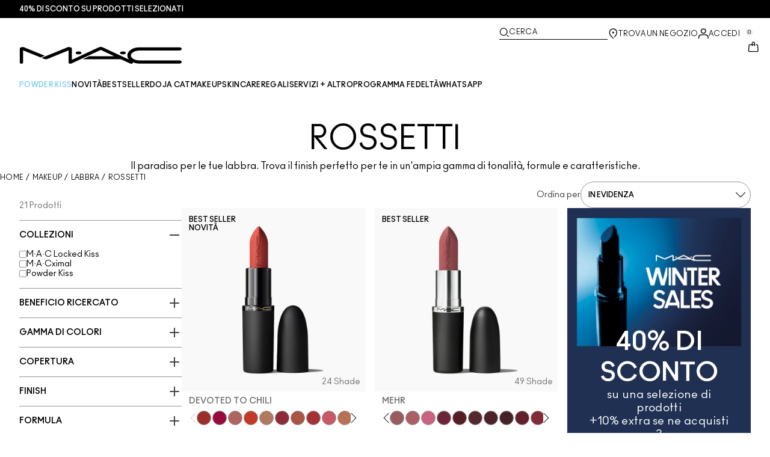

--- FILE ---
content_type: text/html; charset=utf-8
request_url: https://www.maccosmetics.it/products/lips/lipstick-makeup?-makeup
body_size: 60929
content:
<!DOCTYPE html>
<html lang="it-IT" dir="ltr" data-lang="it-IT">
  <head>
    <meta content="DQkbFgBVPiQMB18ZYUUaBjoeHX4LLRkegeT_vbseHvnx3vQpkxBIsGXR" name="csrf-token">
    <title>Rossetti | MAC Cosmetics – Sito ufficiale</title>
<meta name="turbo-visit-control" content="reload">
<meta charset="utf-8">
<meta http-equiv="X-UA-Compatible" content="IE=edge">
<meta name="viewport" content="width=device-width, initial-scale=1.0">


<link rel="preconnect" href="https://assets.sdcdn.io">
<link rel="preconnect" href="https://assets.sdcdn.io" crossorigin>
<link rel="preconnect" href="https://sdcdn.io">
<link rel="preconnect" href="https://sdcdn.io" crossorigin>
<link rel="preconnect" href="https://cdn.cookielaw.org">
<link rel="preconnect" href="https://cdn.cookielaw.org" crossorigin>
<link rel="canonical" href="https://www.maccosmetics.it/products/lips/lipstick-makeup"><link rel="alternate" href="https://www.maccosmetics.gr/products/13854/μακιγιαζ/χειλη/κραγιον" hreflang="el-gr"><link rel="alternate" href="https://www.maccosmetics.ca/products/13854/lips/lipstick" hreflang="en-ca"><link rel="alternate" href="https://www.maccosmetics.co.nz/products/13854/lips/lipstick" hreflang="en-nz"><link rel="alternate" href="https://www.maccosmetics.com/products/13854/makeup/lips/lipstick" hreflang="en-us"><link rel="alternate" href="https://www.maccosmetics.com.mx/products/13854/productos/maquillaje/labios/labiales" hreflang="es-mx"><link rel="alternate" href="https://www.maccosmetics.co.il/products/13854/מוצרים/איפור/כל-מוצרי-השפתיים/שפתון" hreflang="he-il"><link rel="alternate" href="https://www.maccosmetics.jp/products/13854/makeup/lips/lipstick" hreflang="ja-jp"><link rel="alternate" href="https://www.maccosmetics.co.kr/products/13854/makeup/lipstick" hreflang="ko-kr"><link rel="alternate" href="https://www.maccosmetics.com.br/products/13854/produtos/maquiagem/lábios/batom" hreflang="pt-br"><link rel="alternate" href="https://www.maccosmetics.com/products/13854/makeup/lips/lipstick" hreflang="x-default"><link rel="alternate" href="https://www.maccosmetics.com.tw/products/13854" hreflang="zh-tw"><link rel="alternate" media="handheld" href="https://m.maccosmetics.it/products/lips/lipstick-makeup"><link rel="alternate" media="only screen and (max-width: 640px)" href="https://m.maccosmetics.it/products/lips/lipstick-makeup">
<meta name="description" content="Lipstick: il prodotto iconico che ha reso famosa MAC. Ombreggia, definisci ed evidenzia le labbra con centinaia di tonalità in texture di tendenza. Spedizione gratuita."><meta property="og:description" content="Lipstick: il prodotto iconico che ha reso famosa MAC. Ombreggia, definisci ed evidenzia le labbra con centinaia di tonalità in texture di tendenza. Spedizione gratuita."><meta property="og:title" content="Rossetti | MAC Cosmetics – Sito ufficiale"><meta property="og:type" content="website"><meta property="og:url" content="https://www.maccosmetics.it/products/lips/lipstick-makeup">





<script type="application/ld+json">
  {"@type":"BreadcrumbList","@context":"https://schema.org","itemListElement":[{"name":"Home","position":1,"item":"https://www.maccosmetics.it/","@type":"ListItem"},{"name":"Makeup","position":2,"item":"https://www.maccosmetics.it/products/makeup","@type":"ListItem"},{"name":"Labbra","position":3,"item":"https://www.maccosmetics.it/products/makeup/labbra","@type":"ListItem"},{"name":"Rossetti","position":4,"item":"https://www.maccosmetics.it/products/makeup/labbra/rossetti","@type":"ListItem"}]}
</script>
<link rel="shortcut icon" type="image/x-icon" href="/brands/mac/favicon-53233fa7b1fa71bb5005113732a45fc6.ico?vsn=d">
<link rel="apple-touch-icon" href="/brands/mac/apple-touch-icon-0037bb3168955e9a4c60e11fce29c8ef.png?vsn=d">

  
  


<link rel="preload" as="image" fetchpriority="high" imagesizes="(min-width: 320px) and (max-width: 767px) 90vw, (min-width: 768px) and (max-width: 1339px) and (orientation: portrait) 45vw, (min-width: 1024px) and (max-width: 1439px) and (orientation: landscape) 45vw, (min-width: 1440px) 20vw, 333px" imagesrcset="https://sdcdn.io/mc/mc_sku_S4SQ06_3000x3000_0S.png?width=335px&amp;height=418px 335w, https://sdcdn.io/mc/mc_sku_S4SQ06_3000x3000_0S.png?width=650px&amp;height=750px 354w, https://sdcdn.io/mc/mc_sku_S4SQ06_3000x3000_0S.png?width=650px&amp;height=750px 315w, https://sdcdn.io/mc/mc_sku_S4SQ06_3000x3000_0S.png?width=650px&amp;height=750px 472w" media="(max-width: 1023px)">

  <link as="font" fetchpriority="high" href="/_fonts/maccosmetics/Ano/AnoBold-Regular.woff2" rel="preload" type="font/woff2" crossorigin>

  <link as="font" fetchpriority="high" href="/_fonts/maccosmetics/Ano/AnoRegular-Regular.woff2" rel="preload" type="font/woff2" crossorigin>

  <link as="font" fetchpriority="high" href="/_fonts/maccosmetics/Ano/AnoBlack-Regular.woff2" rel="preload" type="font/woff2" crossorigin>

  <link as="font" fetchpriority="high" href="/_fonts/maccosmetics/Roboto/RobotoMono-Regular.woff2" rel="preload" type="font/woff2" crossorigin>

  <link as="font" fetchpriority="high" href="/_fonts/maccosmetics/Roboto/RobotoMono-Bold.woff2" rel="preload" type="font/woff2" crossorigin>

<style>
  @font-face {
  font-family: "Ano";
  src: url("/_fonts/maccosmetics/Ano/AnoBold-Regular.woff2") format("woff2");
  font-weight: 700;
  font-style: normal;
}

@font-face {
  font-family: "Ano";
  src: url("/_fonts/maccosmetics/Ano/AnoRegular-Regular.woff2") format("woff2");
  font-weight: 400;
  font-style: normal;
}

@font-face {
  font-family: "Ano";
  src: url("/_fonts/maccosmetics/Ano/AnoBlack-Regular.woff2") format("woff2");
  font-weight: 900;
  font-style: normal;
}

/* A necessary font-face for Ano Regular to be bold without changing font weight*/
@font-face {
  font-family: "Ano Regular";
  src: url("/_fonts/maccosmetics/Ano/AnoRegular-Regular.woff2") format("woff2");
  font-weight: 400;
  font-style: normal;
}

@font-face {
  font-family: "Ano Bold Regular";
  src: url("/_fonts/maccosmetics/Ano/AnoBold-Regular.woff2") format("woff2");
  font-weight: 400;
  font-style: normal;
}

@font-face {
  font-family: "Ano Black Regular";
  src: url("/_fonts/maccosmetics/Ano/AnoBlack-Regular.woff2") format("woff2");
  font-weight: 400;
  font-style: normal;
}

@font-face {
  font-family: "Roboto Mono Regular";
  src: url("/_fonts/maccosmetics/Roboto/RobotoMono-Regular.woff2") format("woff2");
  font-weight: 400;
  font-style: normal;
}

@font-face {
  font-family: "Roboto Mono Bold";
  src: url("/_fonts/maccosmetics/Roboto/RobotoMono-Bold.woff2") format("woff2");
  font-weight: 400;
  font-style: normal;
}

</style>
<link phx-track-static rel="stylesheet" type="text/css" href="/assets/app-c4953fb55d5aa79f226a94c25bd78517.css?vsn=d">
<link phx-track-static rel="stylesheet" type="text/css" href="/brands/default/vars-2e7a9e5aba9c486d87d03bd8e80ce7a6.css?vsn=d">
<link phx-track-static rel="stylesheet" type="text/css" href="/brands/default/token_vars-b5845b4b59c8358d00077bbdb3088661.css?vsn=d">
<link phx-track-static rel="stylesheet" href="/brands/mac/vars-d4396db7dd8b376a13a9c46347b18061.css?vsn=d">
<link phx-track-static rel="stylesheet" type="text/css" href="/brands/mac/token_vars-93685e319466dc838fb92c493c55eb42.css?vsn=d">
<link phx-track-static rel="stylesheet" type="text/css" href="/brands/mac/token_vars_md-3c86401e2867d3dd47f4bbae1aacf80e.css?vsn=d">
<link phx-track-static rel="stylesheet" type="text/css" href="/brands/default/token_classes-2f6e656fe2e32fea91c05976723373b5.css?vsn=d">






  
  <style id="elc-styled-components-wrapper" data-styled="active"></style>
  
  


  <script src="https://js.sentry-cdn.com/52f2679b6ee3c36328869efbeab55e91.min.js" crossorigin="anonymous">
  </script>
  <script>
  if (window.Sentry) {
    Sentry.onLoad(function() {
      Sentry.init({
        dsn: "https://52f2679b6ee3c36328869efbeab55e91@o1412351.ingest.sentry.io/4506179240460288",
        denyUrls: [
          "akam/",
          "boomerang/",
          "braze",
          "maps/api",
          "otBannerSdk",
          "resources/",
          "scripttemplates",
          "sentryWrapped",
          "smartserve",
          "static/",
          "tag-builds",
          "tag/tag",
          "ymkmodule"
        ],
        ignoreErrors: [
          "_AutofillCallbackHandler",
          "AbortError",
          "Attempt to use history.replaceState() more than 100 times per 30 seconds",
          "Cannot read properties of null",
          "Cannot read properties of undefined",
          "Failed to fetch",
          "Failed to load script",
          "Failed to read the 'sessionStorage' property from 'Window': Access is denied for this document.",
          "Non-Error exception captured with keys",
          "NotAllowedError",
          "null is not an object",
          "PerformanceMonitoringJavascriptInterface",
          "Script error",
          "The operation is insecure",
          "The operation was aborted",
          "triggerType",
          "TypeError: null is not an object (evaluating 'window.top.document')",
          "undefined is not an object",
          "window.webkit.messageHandlers"
        ],
        environment: "prod",
        release: "sha-d9be27b"
      });
      Sentry.setTag('tenant', "maccosmetics.it");
      Sentry.setTag('region', "emea");
    });
  }
  </script>

<script defer phx-track-static type="text/javascript" src="/assets/app-0cbfa7433c9ea7d170c0ca861840e0a0.js?vsn=d">
</script>
    
  
<script>(window.BOOMR_mq=window.BOOMR_mq||[]).push(["addVar",{"rua.upush":"false","rua.cpush":"false","rua.upre":"false","rua.cpre":"false","rua.uprl":"false","rua.cprl":"false","rua.cprf":"false","rua.trans":"SJ-055f3cea-4bae-401a-86e2-8201178a0624","rua.cook":"true","rua.ims":"false","rua.ufprl":"false","rua.cfprl":"true","rua.isuxp":"false","rua.texp":"norulematch","rua.ceh":"false","rua.ueh":"false","rua.ieh.st":"0"}]);</script>
                              <script>!function(e){var n="https://s.go-mpulse.net/boomerang/";if("False"=="True")e.BOOMR_config=e.BOOMR_config||{},e.BOOMR_config.PageParams=e.BOOMR_config.PageParams||{},e.BOOMR_config.PageParams.pci=!0,n="https://s2.go-mpulse.net/boomerang/";if(window.BOOMR_API_key="4T43H-2KH8H-VVQ4S-SM5QZ-KMAQU",function(){function e(){if(!r){var e=document.createElement("script");e.id="boomr-scr-as",e.src=window.BOOMR.url,e.async=!0,o.appendChild(e),r=!0}}function t(e){r=!0;var n,t,a,i,d=document,O=window;if(window.BOOMR.snippetMethod=e?"if":"i",t=function(e,n){var t=d.createElement("script");t.id=n||"boomr-if-as",t.src=window.BOOMR.url,BOOMR_lstart=(new Date).getTime(),e=e||d.body,e.appendChild(t)},!window.addEventListener&&window.attachEvent&&navigator.userAgent.match(/MSIE [67]\./))return window.BOOMR.snippetMethod="s",void t(o,"boomr-async");a=document.createElement("IFRAME"),a.src="about:blank",a.title="",a.role="presentation",a.loading="eager",i=(a.frameElement||a).style,i.width=0,i.height=0,i.border=0,i.display="none",o.appendChild(a);try{O=a.contentWindow,d=O.document.open()}catch(_){n=document.domain,a.src="javascript:var d=document.open();d.domain='"+n+"';void 0;",O=a.contentWindow,d=O.document.open()}if(n)d._boomrl=function(){this.domain=n,t()},d.write("<bo"+"dy onload='document._boomrl();'>");else if(O._boomrl=function(){t()},O.addEventListener)O.addEventListener("load",O._boomrl,!1);else if(O.attachEvent)O.attachEvent("onload",O._boomrl);d.close()}function a(e){window.BOOMR_onload=e&&e.timeStamp||(new Date).getTime()}if(!window.BOOMR||!window.BOOMR.version&&!window.BOOMR.snippetExecuted){window.BOOMR=window.BOOMR||{},window.BOOMR.snippetStart=(new Date).getTime(),window.BOOMR.snippetExecuted=!0,window.BOOMR.snippetVersion=14,window.BOOMR.url=n+"4T43H-2KH8H-VVQ4S-SM5QZ-KMAQU";var i=document.currentScript||document.getElementsByTagName("script")[0],o=i.parentNode,r=!1,d=document.createElement("link");if(d.relList&&"function"==typeof d.relList.supports&&d.relList.supports("preload")&&"as"in d)window.BOOMR.snippetMethod="p",d.href=window.BOOMR.url,d.rel="preload",d.as="script",d.addEventListener("load",e),d.addEventListener("error",function(){t(!0)}),setTimeout(function(){if(!r)t(!0)},3e3),BOOMR_lstart=(new Date).getTime(),o.appendChild(d);else t(!1);if(window.addEventListener)window.addEventListener("load",a,!1);else if(window.attachEvent)window.attachEvent("onload",a)}}(),"".length>0)if(e&&"performance"in e&&e.performance&&"function"==typeof e.performance.setResourceTimingBufferSize)e.performance.setResourceTimingBufferSize();!function(){if(BOOMR=e.BOOMR||{},BOOMR.plugins=BOOMR.plugins||{},!BOOMR.plugins.AK){var n="true"=="true"?1:0,t="cookiepresent",a="cloebbax2u2r62lnffrq-f-1aa2a940a-clientnsv4-s.akamaihd.net",i="false"=="true"?2:1,o={"ak.v":"39","ak.cp":"1511123","ak.ai":parseInt("944143",10),"ak.ol":"0","ak.cr":11,"ak.ipv":4,"ak.proto":"h2","ak.rid":"28fdcce9","ak.r":42310,"ak.a2":n,"ak.m":"dscx","ak.n":"essl","ak.bpcip":"18.220.64.0","ak.cport":33282,"ak.gh":"23.213.52.31","ak.quicv":"","ak.tlsv":"tls1.3","ak.0rtt":"","ak.0rtt.ed":"","ak.csrc":"-","ak.acc":"","ak.t":"1768761699","ak.ak":"hOBiQwZUYzCg5VSAfCLimQ==5hybgBfSRMFTCArE4Wfk27gu2nXHLNc64GszP5s3qaD03thsFIQzgf1IHwltPU5gLneySetagOCdmsmcaT6BsYk11sAycFE6flI5CaIpsWm9ls7VCFXQlbemcMU//yNqW0R7hk2VlYWs6B2FOSeZ7JUyCfVV7OnOpAOF3nzISVD+7/ezxl8ljWwfVJa5ilyo47+1TyCqmEGL71wJjD7mBOCeitMbXOvujQPrunAhQpHRnUQO27Cto34/fLznnLjIVdLN4ztJxiUokc2LvilOZXufCxdu/84Pyf3Yhxcflw+sqy0Ikilru1d5QHhTHYpzkhX5dgRdzgaoupEJg2kf1qL5f6bO4EYhG+sQrjZ++KJX6mPHt1nkoGh6OXhYVxd4j4Y5ruyQqlOpoQvsBNm6O1pIJmnqWoxoVsg4biBNd7M=","ak.pv":"139","ak.dpoabenc":"","ak.tf":i};if(""!==t)o["ak.ruds"]=t;var r={i:!1,av:function(n){var t="http.initiator";if(n&&(!n[t]||"spa_hard"===n[t]))o["ak.feo"]=void 0!==e.aFeoApplied?1:0,BOOMR.addVar(o)},rv:function(){var e=["ak.bpcip","ak.cport","ak.cr","ak.csrc","ak.gh","ak.ipv","ak.m","ak.n","ak.ol","ak.proto","ak.quicv","ak.tlsv","ak.0rtt","ak.0rtt.ed","ak.r","ak.acc","ak.t","ak.tf"];BOOMR.removeVar(e)}};BOOMR.plugins.AK={akVars:o,akDNSPreFetchDomain:a,init:function(){if(!r.i){var e=BOOMR.subscribe;e("before_beacon",r.av,null,null),e("onbeacon",r.rv,null,null),r.i=!0}return this},is_complete:function(){return!0}}}}()}(window);</script></head>
  <body class="overflow-x-hidden bg-bg text-body">
    <div id="phx-GIvnZPhQtYwaNtfB" data-phx-main data-phx-session="SFMyNTY.[base64].ASjDC0vBhaCujqDucZW8T2mvzwSLe1cNRlpUeP0Cqpo" data-phx-static="SFMyNTY.[base64].ZsF2YSO4FPLBmR36GtPVIwx4L4UdI8bXNreg9sZ7o1A">
  

  <div class="relative font-body max-md:h-full">
    <div id="hook-relay" phx-hook="HookRelay"></div>
    
    <section class="search_overlay fixed max-xl:top-0 hidden w-full h-full pt-4 m-auto bg-transparent min-h-96" data-controller="search" id="predictive_search_section" phx-hook="predictiveSearch">
      <div></div>
    </section>
    <div class="min-h-screen">
      <header class="layout-header" data-controller="header-scroll mobile-header gnav-account " data-header-scroll-target="header" data-gnav-account-user-account-path-value="/account/index.tmpl" phx-update="ignore" id="enterprise-header" vulcan-id="header">
  <div class="skip-link">
    <p>
      <a href="#main-content">::elc_general.skip_link::</a>
    </p>
  </div>

  <div class="promo-bar">
  <div class="promo-bar-inner-container">
    <p class="promo-bar-paragraph">
      





<a href="/winter-sales" class="promo-bar-left-text">
  
  
  
    40% di sconto su prodotti selezionati
  
</a>




      
    </p>

    
  </div>
</div>

  <div class="gnav-desktop-overlay-shadow"></div>

  <div class="header-background relative w-full">
    <div class="header-container">
      
      <div>
  <div class="utility-nav">
    <button aria-label="::elc_general.aria_menu::" class="mobile-header-secondary-links-inner-container" type="button" id="menu-button" data-action="mobile-header#toggleSidebar keydown.enter-&gt;mobile-header#focusSidebarOnOpen">
  
  <svg class="header-secondary-links-icon" fill="none" height="19" viewbox="0 0 19 19" width="19" xmlns="http://www.w3.org/2000/svg"><path d="M17.969 14.5968L18.0574 14.6008C18.4933 14.6453 18.833 15.0153 18.833 15.4651C18.833 15.9149 18.4933 16.2849 18.0574 16.3294L17.969 16.3334H1.69706C1.21964 16.3334 0.833008 15.9449 0.833008 15.4651C0.833008 14.9854 1.21964 14.5968 1.69706 14.5968H17.969ZM17.969 8.46511L18.0574 8.4691C18.4933 8.51359 18.833 8.88361 18.833 9.33337C18.833 9.78314 18.4933 10.1532 18.0574 10.1976L17.969 10.2016H1.69706C1.21964 10.2016 0.833008 9.81312 0.833008 9.33337C0.833008 8.85362 1.21964 8.46511 1.69706 8.46511H17.969ZM17.969 2.33337L18.0574 2.33737C18.4933 2.38185 18.833 2.75187 18.833 3.20164C18.833 3.6514 18.4933 4.02143 18.0574 4.06591L17.969 4.0699H1.69706C1.21964 4.0699 0.833008 3.68139 0.833008 3.20164C0.833008 2.72189 1.21964 2.33337 1.69706 2.33337H17.969Z" fill="black"></path></svg>

  <span class="screen-reader-only levelOne">
    ::elc_general.menu::
  </span>
  
</button>





    <a href="/" title="MAC Cosmetics" class="utility-nav-logo">
  
  <svg class="header-brand-logo" fill="none" height="52" viewbox="0 0 500 52" width="500" xmlns="http://www.w3.org/2000/svg"><title>Mac Cosmetics logo</title><path fill-rule="evenodd" clip-rule="evenodd" d="M493.098 41.6178H369.266C354.716 41.6178 343.035 34.5796 343.035 26.3172C343.035 18.0548 354.716 11.0165 369.266 11.0165H493.098C496.921 11.0165 500 8.7724 500 6.12029C500 3.36615 496.921 1.22406 493.098 1.22406H369.266C348.45 1.22406 332.201 12.2406 332.201 26.4192C332.201 30.7034 333.583 34.6816 336.875 38.8639L257.118 1.73408C254.78 0.612029 252.55 0 249.895 0C247.24 0 245.116 0.612029 242.673 1.73408L160.792 39.7819V5.50825C160.792 2.75412 156.969 0.612029 152.19 0.612029C149.004 0.612029 147.092 1.42806 147.092 1.42806L67.229 33.8656L74.1321 36.6197C76.2561 37.4357 78.1677 37.8437 80.5041 37.8437C82.8406 37.8437 84.7522 37.4357 86.8762 36.6197L150.703 10.6085V48.5543C150.703 50.3902 153.04 51.8184 155.801 51.8184H156.226C157.5 51.8184 158.668 51.5123 159.624 51.1043L250.002 9.18041L291.526 28.5614H214.424L193.928 38.0478H312.024L340.38 51.2064C341.336 51.6145 342.504 51.9203 343.777 51.9203C346.858 51.9203 349.301 50.4924 349.301 48.6562C349.301 48.4523 349.301 47.9421 348.769 47.3302C354.185 49.6763 361.089 51.5123 369.266 51.4104H493.098C496.921 51.4104 500 49.1662 500 46.5142C499.893 43.76 496.814 41.6178 493.098 41.6178ZM181.511 22.9326C186.609 22.9326 190.644 20.9944 190.644 18.5463C190.644 16.2002 186.504 14.1601 181.511 14.1601C176.414 14.1601 172.378 16.0982 172.378 18.5463C172.378 20.9944 176.52 22.9326 181.511 22.9326ZM309.269 18.5463C309.269 16.0982 313.411 14.1601 318.402 14.1601C323.5 14.1601 327.535 16.2002 327.535 18.5463C327.535 20.9944 323.5 22.9326 318.402 22.9326C313.304 22.9326 309.269 20.9944 309.269 18.5463ZM13.7 1.40566L77.4209 27.3149L64.1458 32.619L10.1954 10.6881V48.7359C10.1954 50.5719 7.96511 52 5.09768 52C2.33644 52 0 50.5719 0 48.7359V5.48585C0 2.73173 3.82325 0.487623 8.60232 0.589626C11.6822 0.589626 13.7 1.40566 13.7 1.40566Z" fill="black"></path></svg>

  <span class="screen-reader-only">MAC Cosmetics</span>
</a>



    <div class="desktop-header-secondary-links-container">
      <div class="vulcan-loading" phx-connected="[[&quot;remove_class&quot;,{&quot;names&quot;:[&quot;vulcan-loading&quot;]}]]">
        <button aria-label="Cerca" class="desktop-header-search-container" type="button" vulcan-id="search-icon-desktop" vulcan-toggle="predictive">
  
  <svg class="header-search-icon" fill="none" height="17" viewbox="0 0 17 17" width="17" xmlns="http://www.w3.org/2000/svg"><path d="M13.8468 12.6427L16.623 15.2102C16.8772 15.4473 16.9052 15.8432 16.6821 16.1116C16.4564 16.383 16.0683 16.4056 15.8106 16.1778L15.8062 16.1739L13.0399 13.6155L13.8468 12.6427Z" fill="black"></path><path fill-rule="evenodd" clip-rule="evenodd" d="M7.60171 1.61323C4.54901 1.61323 2.0743 4.16482 2.0743 7.31237C2.0743 10.4599 4.54901 13.0115 7.60171 13.0115C10.6544 13.0115 13.1291 10.4599 13.1291 7.31237C13.1291 4.16482 10.6544 1.61323 7.60171 1.61323ZM0.833008 7.31237C0.833008 3.45798 3.86346 0.333374 7.60171 0.333374C11.34 0.333374 14.3704 3.45798 14.3704 7.31237C14.3704 11.1668 11.34 14.2914 7.60171 14.2914C3.86346 14.2914 0.833008 11.1668 0.833008 7.31237Z" fill="black"></path></svg>

  <span class="header-search-text levelOne">
    Cerca
  </span>
  
</button>




      </div>

      





<a href="/store-locator" class="desktop-header-secondary-links-inner-container desktop-header-accessibility-location" phx-click="[[&quot;dispatch&quot;,{&quot;detail&quot;:{&quot;event_name&quot;:&quot;analytics.gnavPromo&quot;,&quot;payload&quot;:{&quot;promo_pos&quot;:[&quot;&quot;],&quot;promo_name&quot;:&quot;Trova un negozio&quot;}},&quot;event&quot;:&quot;phx:trackEvent&quot;}]]">
  
  <svg class="header-secondary-links-icon" fill="none" height="19" viewbox="0 0 19 19" width="19" xmlns="http://www.w3.org/2000/svg"><path d="M9.82773 9.10753C10.6819 9.10753 11.3765 8.39155 11.3765 7.51098C11.3765 6.63041 10.6819 5.91443 9.82773 5.91443C8.97351 5.91443 8.27895 6.63041 8.27895 7.51098C8.27895 8.39155 8.97351 9.10753 9.82773 9.10753Z" fill="black"></path><path fill-rule="evenodd" clip-rule="evenodd" d="M2.83301 7.77432C2.83301 2.94357 6.44249 0.333374 9.82773 0.333374C11.7665 0.333374 13.6262 1.12214 14.939 2.50135L14.9397 2.5021C16.2324 3.86926 16.8792 5.70595 16.8304 7.79465C16.8289 9.92915 15.5919 12.3476 13.2782 14.9646L13.2734 14.97L12.4251 15.8445L11.3974 14.8881L12.2419 14.0176C14.3884 11.5912 15.4148 9.5036 15.4148 7.81547V7.81117L15.4149 7.80687C15.4609 6.07718 14.941 4.61647 13.929 3.54998C12.8955 2.46132 11.4027 1.82563 9.82773 1.82563C7.11539 1.82563 4.24068 3.92117 4.24068 7.81547C4.24068 8.87183 4.63316 10.0729 5.44962 11.4169C6.26494 12.7591 7.49191 14.2252 9.13203 15.8059L10.8567 17.4195L10.5914 17.651C10.4931 17.7367 10.4016 17.8231 10.2978 17.9218L10.2932 17.9263L9.82773 18.3334L9.36605 17.9296L9.36494 17.9286C7.22124 16.0167 5.59312 14.2121 4.49901 12.5245C3.40577 10.8383 2.83301 9.24897 2.83301 7.77432Z" fill="black"></path></svg>

  <span class="desktop-header-secondary-links-text levelOne">
    Trova un negozio
  </span>
  
</a>




      <div id="gnav-account-container" phx-update="ignore">
  <a href="/sign-in" title="Account" class="desktop-header-secondary-links-inner-container desktop-header-accessibility-account" phx-click="[[&quot;dispatch&quot;,{&quot;detail&quot;:{&quot;event_name&quot;:&quot;analytics.gnavPromo&quot;,&quot;payload&quot;:{&quot;promo_pos&quot;:[&quot;gnav&quot;],&quot;promo_name&quot;:&quot;Accedi&quot;}},&quot;event&quot;:&quot;phx:trackEvent&quot;}]]" data-gnav-account-target="accountLink">
    
  <svg class="header-secondary-links-icon" fill="none" height="19" viewbox="0 0 19 19" width="19" xmlns="http://www.w3.org/2000/svg"><path fill-rule="evenodd" clip-rule="evenodd" d="M5.07976 4.89679C5.07976 7.55883 7.26667 9.58704 9.83951 9.58704C12.4124 9.58704 14.5993 7.68559 14.5993 5.02356C14.5993 2.36153 12.4124 0.333313 9.83951 0.333313C7.26667 0.333313 5.07976 2.23476 5.07976 4.89679ZM6.62346 5.02356C6.62346 3.24887 8.03852 1.85447 9.83951 1.85447C11.6405 1.85447 13.0556 3.37563 13.0556 5.02356C13.0556 6.67148 11.5119 8.06588 9.83951 8.06588C8.16717 8.06588 6.62346 6.79825 6.62346 5.02356Z" fill="black"></path><path d="M0.83374 17.5714V16.1778C0.83374 13.1355 3.25916 10.727 6.32285 10.727H13.3438C16.4075 10.727 18.8329 13.1355 18.8329 16.1778V17.5722H18.8218C18.8214 17.9927 18.478 18.3334 18.0545 18.3334C17.6308 18.3334 17.2872 17.9923 17.2872 17.5714C17.2872 17.5219 17.292 17.4736 17.3011 17.4267V16.1778C17.3011 14.0228 15.5139 12.2481 13.3438 12.2481H6.32285C4.15273 12.2481 2.36558 14.0228 2.36558 16.1778V17.5053C2.36747 17.5271 2.36843 17.5491 2.36843 17.5714C2.36843 17.9923 2.02488 18.3334 1.60108 18.3334C1.17757 18.3334 0.834182 17.9919 0.83374 17.5714Z" fill="black"></path></svg>

    <span class="desktop-header-secondary-links-text" data-gnav-account-target="accountText">
      Accedi
    </span>
  </a>
</div>
      <button id="cart-icon" type="button" phx-update="ignore" class="ufc-cart-icon-container" data-action="click-&gt;cart-icon#handleCartIconClick mouseenter-&gt;cart-icon#handleMouseEnter setCartIconCount@window-&gt;cart-icon#setItemsCount" data-cart-target="cartButton" data-controller="cart cart-icon" data-cart-icon-is-drawer-disabled-value="false" data-cart-icon-cart-icon-url-value="/cart" data-mounted="true" tabindex="0" aria-label="View items in shopping cart">
  
  <svg class="ufc-cart-icon-svg" fill="none" height="19" viewbox="0 0 19 19" width="19" xmlns="http://www.w3.org/2000/svg"><path fill-rule="evenodd" clip-rule="evenodd" d="M3.01293 7.02234L3.01285 7.02335L2.27935 16.084L2.27914 16.0865C2.23275 16.632 2.64957 16.9854 3.01901 16.9854H16.647C17.0164 16.9854 17.4333 16.632 17.3869 16.0865L17.3867 16.084L16.6532 7.03182C16.6116 6.5462 16.2363 6.2721 15.9133 6.2721H14.0338V4.92408H15.9133C17.107 4.92408 18.001 5.85333 18.0917 6.92558L18.0919 6.92783L18.8254 15.9797L18.8255 15.9809C18.9268 17.1798 17.9918 18.3334 16.647 18.3334H3.01901C1.67428 18.3334 0.739336 17.18 0.840489 15.9811L0.840607 15.9797L1.57427 6.91711C1.66502 5.84486 2.55905 4.91561 3.7527 4.91561H11.1064V6.26363H3.7527C3.42973 6.26363 3.05452 6.53673 3.01293 7.02234Z" fill="black"></path><path fill-rule="evenodd" clip-rule="evenodd" d="M7.11643 3.05712C7.11643 1.62208 8.26485 0.333374 9.83294 0.333374C11.3891 0.333374 12.5494 1.60983 12.5494 3.05712V7.48693C12.5494 7.85918 12.2264 8.16094 11.8279 8.16094C11.4294 8.16094 11.1064 7.85918 11.1064 7.48693V3.05712C11.1064 2.23445 10.4696 1.68139 9.83294 1.68139C9.19172 1.68139 8.55949 2.23914 8.55949 3.05712V7.48693C8.55949 7.85918 8.23645 8.16094 7.83796 8.16094C7.43947 8.16094 7.11643 7.85918 7.11643 7.48693V3.05712Z" fill="black"></path></svg>

  <span data-cart-icon-target="itemsCount" class="ufc-cart-icon-count" aria-hidden="true">
    0
  </span>
</button>
    </div>
  </div>

  
  <div class="vulcan-loading" phx-connected="[[&quot;remove_class&quot;,{&quot;names&quot;:[&quot;vulcan-loading&quot;]}]]">
    <button aria-label="Cerca" class="mobile-header-search-container" type="button" vulcan-toggle="predictive">
  
  <svg class="header-search-icon" fill="none" height="17" viewbox="0 0 17 17" width="17" xmlns="http://www.w3.org/2000/svg"><path d="M13.8468 12.6427L16.623 15.2102C16.8772 15.4473 16.9052 15.8432 16.6821 16.1116C16.4564 16.383 16.0683 16.4056 15.8106 16.1778L15.8062 16.1739L13.0399 13.6155L13.8468 12.6427Z" fill="black"></path><path fill-rule="evenodd" clip-rule="evenodd" d="M7.60171 1.61323C4.54901 1.61323 2.0743 4.16482 2.0743 7.31237C2.0743 10.4599 4.54901 13.0115 7.60171 13.0115C10.6544 13.0115 13.1291 10.4599 13.1291 7.31237C13.1291 4.16482 10.6544 1.61323 7.60171 1.61323ZM0.833008 7.31237C0.833008 3.45798 3.86346 0.333374 7.60171 0.333374C11.34 0.333374 14.3704 3.45798 14.3704 7.31237C14.3704 11.1668 11.34 14.2914 7.60171 14.2914C3.86346 14.2914 0.833008 11.1668 0.833008 7.31237Z" fill="black"></path></svg>

  <span class="header-search-text levelOne">
    Cerca
  </span>
  
</button>




  </div>
</div>

      
      <div class="gnav-desktop-header-bottom-row">
        
        <div class="desktop-header-brand-logo-container items-center">
          
          

<a href="/" title="MAC Cosmetics" class="desktop-header-brand-logo">
  
  <svg class="header-brand-logo" fill="none" height="52" viewbox="0 0 500 52" width="500" xmlns="http://www.w3.org/2000/svg"><title>Mac Cosmetics logo</title><path fill-rule="evenodd" clip-rule="evenodd" d="M493.098 41.6178H369.266C354.716 41.6178 343.035 34.5796 343.035 26.3172C343.035 18.0548 354.716 11.0165 369.266 11.0165H493.098C496.921 11.0165 500 8.7724 500 6.12029C500 3.36615 496.921 1.22406 493.098 1.22406H369.266C348.45 1.22406 332.201 12.2406 332.201 26.4192C332.201 30.7034 333.583 34.6816 336.875 38.8639L257.118 1.73408C254.78 0.612029 252.55 0 249.895 0C247.24 0 245.116 0.612029 242.673 1.73408L160.792 39.7819V5.50825C160.792 2.75412 156.969 0.612029 152.19 0.612029C149.004 0.612029 147.092 1.42806 147.092 1.42806L67.229 33.8656L74.1321 36.6197C76.2561 37.4357 78.1677 37.8437 80.5041 37.8437C82.8406 37.8437 84.7522 37.4357 86.8762 36.6197L150.703 10.6085V48.5543C150.703 50.3902 153.04 51.8184 155.801 51.8184H156.226C157.5 51.8184 158.668 51.5123 159.624 51.1043L250.002 9.18041L291.526 28.5614H214.424L193.928 38.0478H312.024L340.38 51.2064C341.336 51.6145 342.504 51.9203 343.777 51.9203C346.858 51.9203 349.301 50.4924 349.301 48.6562C349.301 48.4523 349.301 47.9421 348.769 47.3302C354.185 49.6763 361.089 51.5123 369.266 51.4104H493.098C496.921 51.4104 500 49.1662 500 46.5142C499.893 43.76 496.814 41.6178 493.098 41.6178ZM181.511 22.9326C186.609 22.9326 190.644 20.9944 190.644 18.5463C190.644 16.2002 186.504 14.1601 181.511 14.1601C176.414 14.1601 172.378 16.0982 172.378 18.5463C172.378 20.9944 176.52 22.9326 181.511 22.9326ZM309.269 18.5463C309.269 16.0982 313.411 14.1601 318.402 14.1601C323.5 14.1601 327.535 16.2002 327.535 18.5463C327.535 20.9944 323.5 22.9326 318.402 22.9326C313.304 22.9326 309.269 20.9944 309.269 18.5463ZM13.7 1.40566L77.4209 27.3149L64.1458 32.619L10.1954 10.6881V48.7359C10.1954 50.5719 7.96511 52 5.09768 52C2.33644 52 0 50.5719 0 48.7359V5.48585C0 2.73173 3.82325 0.487623 8.60232 0.589626C11.6822 0.589626 13.7 1.40566 13.7 1.40566Z" fill="black"></path></svg>

</a>
        </div>

        
        <div class="gnav-desktop-container">
  <nav id="desktop-nav" phx-hook="accessibilityDesktopNav" class="gnav-desktop-top-level-container">
    <div class="gnav-desktop-top-level-row">
      <div class="gnav-desktop-nav-item-group ">
        <div class="gnav-desktop-nav-item">
          





<a href="/product/powder-kiss-hazy-matte-lipstick" class="gnav-desktop-top-level-title" phx-click="[[&quot;dispatch&quot;,{&quot;detail&quot;:{&quot;event_name&quot;:&quot;analytics.gnavPromo&quot;,&quot;payload&quot;:{&quot;promo_pos&quot;:[&quot;&quot;],&quot;promo_name&quot;:&quot;&lt;span style=\&quot;color:#83CBEB;\&quot;&gt;POWDER KISS&lt;/span&gt;&quot;}},&quot;event&quot;:&quot;phx:trackEvent&quot;}]]" aria-label="::elc_general.view_menu::">
  
  
  
    <span style="color:#83CBEB;">POWDER KISS</span>
  
</a>




          
        </div>

        
        
      </div><div class="gnav-desktop-nav-item-group navbar-level-2-content-group">
        <div class="gnav-desktop-nav-item">
          





<a href="/products/collections" class="gnav-desktop-top-level-title" phx-click="[[&quot;dispatch&quot;,{&quot;detail&quot;:{&quot;event_name&quot;:&quot;analytics.gnavPromo&quot;,&quot;payload&quot;:{&quot;promo_pos&quot;:[&quot;&quot;],&quot;promo_name&quot;:&quot;NOVITÀ&quot;}},&quot;event&quot;:&quot;phx:trackEvent&quot;}]]" aria-label="::elc_general.view_menu::">
  
  
  
    NOVITÀ
  
</a>




          <button id="NOVITÀ" phx-hook="accessibilitySubNavToggle" data-accessibility="trigger" class="gnav-desktop-top-level-accessibility-trigger-container" aria-label="::elc_general.view_menu::">
            
  <svg class="gnav-desktop-top-level-accessibility-trigger-icon" fill="currentColor" height="16" role="button" viewbox="0 0 16 16" width="16" xmlns="http://www.w3.org/2000/svg"><path fill-rule="evenodd" clip-rule="evenodd" d="M8 10.9228L0.677179 3.6L0 4.27718L8 12.2772L16 4.27718L15.3228 3.6L8 10.9228Z" fill="currentColor"></path></svg>

          </button>
        </div>

        
        <div class="gnav-desktop-sub-nav-container">
          <div class="gnav-desktop-sub-nav-content">
            <div class="gnav-desktop-sub-nav-content-column space-y-4">
              







<p class="gnav-desktop-sub-nav-category-title levelOne">
  NUOVI ARRIVI
</p>


              
                





<a href="/product/powder-kiss-lip-cheek-mousse" title="Powder Kiss Lip + Cheek Mousse" class="gnav-desktop-sub-nav-item-text" phx-click="[[&quot;dispatch&quot;,{&quot;detail&quot;:{&quot;event_name&quot;:&quot;analytics.gnavPromo&quot;,&quot;payload&quot;:{&quot;promo_pos&quot;:[&quot;&quot;],&quot;promo_name&quot;:&quot;Powder Kiss Lip + Cheek Mousse&quot;}},&quot;event&quot;:&quot;phx:trackEvent&quot;}]]">
  
  
  
    Powder Kiss Lip + Cheek Mousse
  
</a>









<a href="/product/powder-kiss-hazy-matte-lipstick" title="Powder Kiss Hazy Matte Lipstick" class="gnav-desktop-sub-nav-item-text" phx-click="[[&quot;dispatch&quot;,{&quot;detail&quot;:{&quot;event_name&quot;:&quot;analytics.gnavPromo&quot;,&quot;payload&quot;:{&quot;promo_pos&quot;:[&quot;&quot;],&quot;promo_name&quot;:&quot;Powder Kiss Hazy Matte Lipstick&quot;}},&quot;event&quot;:&quot;phx:trackEvent&quot;}]]">
  
  
  
    Powder Kiss Hazy Matte Lipstick
  
</a>









<a href="/hyper-real-skincare" title="Hyper Real" class="gnav-desktop-sub-nav-item-text" phx-click="[[&quot;dispatch&quot;,{&quot;detail&quot;:{&quot;event_name&quot;:&quot;analytics.gnavPromo&quot;,&quot;payload&quot;:{&quot;promo_pos&quot;:[&quot;&quot;],&quot;promo_name&quot;:&quot;Hyper Real&quot;}},&quot;event&quot;:&quot;phx:trackEvent&quot;}]]">
  
  
  
    Hyper Real
  
</a>









<a href="/doja-cat-makeup" title="DOJA CAT" class="gnav-desktop-sub-nav-item-text" phx-click="[[&quot;dispatch&quot;,{&quot;detail&quot;:{&quot;event_name&quot;:&quot;analytics.gnavPromo&quot;,&quot;payload&quot;:{&quot;promo_pos&quot;:[&quot;&quot;],&quot;promo_name&quot;:&quot;DOJA CAT&quot;}},&quot;event&quot;:&quot;phx:trackEvent&quot;}]]">
  
  
  
    DOJA CAT
  
</a>









<a href="/collections-dazzle" title="Dazzle" class="gnav-desktop-sub-nav-item-text" phx-click="[[&quot;dispatch&quot;,{&quot;detail&quot;:{&quot;event_name&quot;:&quot;analytics.gnavPromo&quot;,&quot;payload&quot;:{&quot;promo_pos&quot;:[&quot;&quot;],&quot;promo_name&quot;:&quot;Dazzle&quot;}},&quot;event&quot;:&quot;phx:trackEvent&quot;}]]">
  
  
  
    Dazzle
  
</a>









<a href="/product/skinfinish-lightstruck-liquid-highlighter" title="Skinfinish Lighstruck Liquid Highlighter" class="gnav-desktop-sub-nav-item-text" phx-click="[[&quot;dispatch&quot;,{&quot;detail&quot;:{&quot;event_name&quot;:&quot;analytics.gnavPromo&quot;,&quot;payload&quot;:{&quot;promo_pos&quot;:[&quot;&quot;],&quot;promo_name&quot;:&quot;Skinfinish Lighstruck Liquid Highlighter&quot;}},&quot;event&quot;:&quot;phx:trackEvent&quot;}]]">
  
  
  
    Skinfinish Lighstruck Liquid Highlighter
  
</a>









<a href="/fashionweek" title="FASHION WEEK" class="gnav-desktop-sub-nav-item-text" phx-click="[[&quot;dispatch&quot;,{&quot;detail&quot;:{&quot;event_name&quot;:&quot;analytics.gnavPromo&quot;,&quot;payload&quot;:{&quot;promo_pos&quot;:[&quot;&quot;],&quot;promo_name&quot;:&quot;FASHION WEEK&quot;}},&quot;event&quot;:&quot;phx:trackEvent&quot;}]]">
  
  
  
    FASHION WEEK
  
</a>









<a href="/product/dazzleshadow-eye-sticks" title="Dazzleshadow Eye Sticks" class="gnav-desktop-sub-nav-item-text" phx-click="[[&quot;dispatch&quot;,{&quot;detail&quot;:{&quot;event_name&quot;:&quot;analytics.gnavPromo&quot;,&quot;payload&quot;:{&quot;promo_pos&quot;:[&quot;&quot;],&quot;promo_name&quot;:&quot;Dazzleshadow Eye Sticks&quot;}},&quot;event&quot;:&quot;phx:trackEvent&quot;}]]">
  
  
  
    Dazzleshadow Eye Sticks
  
</a>









<a href="/products/collections" title="Acquista tutte le novità" class="gnav-desktop-sub-nav-item-text" phx-click="[[&quot;dispatch&quot;,{&quot;detail&quot;:{&quot;event_name&quot;:&quot;analytics.gnavPromo&quot;,&quot;payload&quot;:{&quot;promo_pos&quot;:[&quot;&quot;],&quot;promo_name&quot;:&quot;Acquista tutte le novità&quot;}},&quot;event&quot;:&quot;phx:trackEvent&quot;}]]">
  
  
  
    Acquista tutte le novità
  
</a>




              
            </div>

            
            <div class="ml-auto">
              <div class="desktop-sub-menu-tout-container">
                <div class="desktop-sub-menu-tout">
  <a href="/hyper-real-skincare">
    <img src="https://www.maccosmetics.it/media/export/cms/66336/676x380_5.jpg" alt="/hyper-real-skincare" class="desktop-sub-menu-tout-image">
    <div class="desktop-sub-menu-tout-text">
      HYPER REAL
    </div>
  </a>
</div>
<div class="desktop-sub-menu-tout">
  <a href="/product/powder-kiss-lip-cheek-mousse">
    <img src="https://www.maccosmetics.it/media/export/cms/66336/676x380_4.jpg" alt="/product/powder-kiss-lip-cheek-mousse" class="desktop-sub-menu-tout-image">
    <div class="desktop-sub-menu-tout-text">
      Powder Kiss Lip + Cheek Mousse
    </div>
  </a>
</div>
<div class="desktop-sub-menu-tout">
  <a href="/doja-cat-makeup">
    <img src="https://www.maccosmetics.it/media/export/cms/65187/338X190.jpg" alt="/doja-cat-makeup" class="desktop-sub-menu-tout-image">
    <div class="desktop-sub-menu-tout-text">
      DOJA CAT INDOSSA SOLO M·A·C
    </div>
  </a>
</div>

              </div>
            </div>
          </div>
        </div>
      </div><div class="gnav-desktop-nav-item-group ">
        <div class="gnav-desktop-nav-item">
          





<a href="/products/bestsellers" class="gnav-desktop-top-level-title" phx-click="[[&quot;dispatch&quot;,{&quot;detail&quot;:{&quot;event_name&quot;:&quot;analytics.gnavPromo&quot;,&quot;payload&quot;:{&quot;promo_pos&quot;:[&quot;&quot;],&quot;promo_name&quot;:&quot;BESTSELLER&quot;}},&quot;event&quot;:&quot;phx:trackEvent&quot;}]]" aria-label="::elc_general.view_menu::">
  
  
  
    BESTSELLER
  
</a>




          
        </div>

        
        
      </div><div class="gnav-desktop-nav-item-group ">
        <div class="gnav-desktop-nav-item">
          





<a href="/doja-cat-makeup" class="gnav-desktop-top-level-title" phx-click="[[&quot;dispatch&quot;,{&quot;detail&quot;:{&quot;event_name&quot;:&quot;analytics.gnavPromo&quot;,&quot;payload&quot;:{&quot;promo_pos&quot;:[&quot;&quot;],&quot;promo_name&quot;:&quot;DOJA CAT&quot;}},&quot;event&quot;:&quot;phx:trackEvent&quot;}]]" aria-label="::elc_general.view_menu::">
  
  
  
    DOJA CAT
  
</a>




          
        </div>

        
        
      </div><div class="gnav-desktop-nav-item-group navbar-level-2-content-group">
        <div class="gnav-desktop-nav-item">
          







<p class="gnav-desktop-top-level-title levelOne">
  MAKEUP
</p>


          <button id="MAKEUP" phx-hook="accessibilitySubNavToggle" data-accessibility="trigger" class="gnav-desktop-top-level-accessibility-trigger-container" aria-label="::elc_general.view_menu::">
            
  <svg class="gnav-desktop-top-level-accessibility-trigger-icon" fill="currentColor" height="16" role="button" viewbox="0 0 16 16" width="16" xmlns="http://www.w3.org/2000/svg"><path fill-rule="evenodd" clip-rule="evenodd" d="M8 10.9228L0.677179 3.6L0 4.27718L8 12.2772L16 4.27718L15.3228 3.6L8 10.9228Z" fill="currentColor"></path></svg>

          </button>
        </div>

        
        <div class="gnav-desktop-sub-nav-container">
          <div class="gnav-desktop-sub-nav-content">
            <div class="gnav-desktop-sub-nav-content-column space-y-4">
              







<p class="gnav-desktop-sub-nav-category-title levelOne">
  Labbra
</p>


              
                





<a href="/lip-combo" title="Lip Combo" class="gnav-desktop-sub-nav-item-text" phx-click="[[&quot;dispatch&quot;,{&quot;detail&quot;:{&quot;event_name&quot;:&quot;analytics.gnavPromo&quot;,&quot;payload&quot;:{&quot;promo_pos&quot;:[&quot;&quot;],&quot;promo_name&quot;:&quot;Lip Combo&quot;}},&quot;event&quot;:&quot;phx:trackEvent&quot;}]]">
  
  
  
    Lip Combo
  
</a>









<a href="/products/lips/lipstick-makeup" title="Rossetti" class="gnav-desktop-sub-nav-item-text" phx-click="[[&quot;dispatch&quot;,{&quot;detail&quot;:{&quot;event_name&quot;:&quot;analytics.gnavPromo&quot;,&quot;payload&quot;:{&quot;promo_pos&quot;:[&quot;&quot;],&quot;promo_name&quot;:&quot;Rossetti&quot;}},&quot;event&quot;:&quot;phx:trackEvent&quot;}]]">
  
  
  
    Rossetti
  
</a>









<a href="/products/makeup/lips/lip-liner" title="Matite labbra" class="gnav-desktop-sub-nav-item-text" phx-click="[[&quot;dispatch&quot;,{&quot;detail&quot;:{&quot;event_name&quot;:&quot;analytics.gnavPromo&quot;,&quot;payload&quot;:{&quot;promo_pos&quot;:[&quot;&quot;],&quot;promo_name&quot;:&quot;Matite labbra&quot;}},&quot;event&quot;:&quot;phx:trackEvent&quot;}]]">
  
  
  
    Matite labbra
  
</a>









<a href="/products/lips/lip-gloss" title="Lipgloss" class="gnav-desktop-sub-nav-item-text" phx-click="[[&quot;dispatch&quot;,{&quot;detail&quot;:{&quot;event_name&quot;:&quot;analytics.gnavPromo&quot;,&quot;payload&quot;:{&quot;promo_pos&quot;:[&quot;&quot;],&quot;promo_name&quot;:&quot;Lipgloss&quot;}},&quot;event&quot;:&quot;phx:trackEvent&quot;}]]">
  
  
  
    Lipgloss
  
</a>









<a href="/products/lips/lip-balms-primers" title="Balsami + Primer Labbra" class="gnav-desktop-sub-nav-item-text" phx-click="[[&quot;dispatch&quot;,{&quot;detail&quot;:{&quot;event_name&quot;:&quot;analytics.gnavPromo&quot;,&quot;payload&quot;:{&quot;promo_pos&quot;:[&quot;&quot;],&quot;promo_name&quot;:&quot;Balsami + Primer Labbra&quot;}},&quot;event&quot;:&quot;phx:trackEvent&quot;}]]">
  
  
  
    Balsami + Primer Labbra
  
</a>









<a href="/products/lips/liquid-lipsticks" title="Tinte Labbra" class="gnav-desktop-sub-nav-item-text" phx-click="[[&quot;dispatch&quot;,{&quot;detail&quot;:{&quot;event_name&quot;:&quot;analytics.gnavPromo&quot;,&quot;payload&quot;:{&quot;promo_pos&quot;:[&quot;&quot;],&quot;promo_name&quot;:&quot;Tinte Labbra&quot;}},&quot;event&quot;:&quot;phx:trackEvent&quot;}]]">
  
  
  
    Tinte Labbra
  
</a>









<a href="/products/lips/lip-palettes-kits" title="Palette Labbra + Kit" class="gnav-desktop-sub-nav-item-text" phx-click="[[&quot;dispatch&quot;,{&quot;detail&quot;:{&quot;event_name&quot;:&quot;analytics.gnavPromo&quot;,&quot;payload&quot;:{&quot;promo_pos&quot;:[&quot;&quot;],&quot;promo_name&quot;:&quot;Palette Labbra + Kit&quot;}},&quot;event&quot;:&quot;phx:trackEvent&quot;}]]">
  
  
  
    Palette Labbra + Kit
  
</a>









<a href="/products/mini-mac-travel-size-makeup" title="Mini M·A·C" class="gnav-desktop-sub-nav-item-text" phx-click="[[&quot;dispatch&quot;,{&quot;detail&quot;:{&quot;event_name&quot;:&quot;analytics.gnavPromo&quot;,&quot;payload&quot;:{&quot;promo_pos&quot;:[&quot;&quot;],&quot;promo_name&quot;:&quot;Mini M·A·C&quot;}},&quot;event&quot;:&quot;phx:trackEvent&quot;}]]">
  
  
  
    Mini M·A·C
  
</a>









<a href="/products/lips" title="SCOPRI TUTTI I PRODOTTI LABBRA" class="gnav-desktop-sub-nav-item-text" phx-click="[[&quot;dispatch&quot;,{&quot;detail&quot;:{&quot;event_name&quot;:&quot;analytics.gnavPromo&quot;,&quot;payload&quot;:{&quot;promo_pos&quot;:[&quot;&quot;],&quot;promo_name&quot;:&quot;SCOPRI TUTTI I PRODOTTI LABBRA&quot;}},&quot;event&quot;:&quot;phx:trackEvent&quot;}]]">
  
  
  
    SCOPRI TUTTI I PRODOTTI LABBRA
  
</a>




              
            </div><div class="gnav-desktop-sub-nav-content-column space-y-4">
              







<p class="gnav-desktop-sub-nav-category-title levelOne">
  VISO
</p>


              
                





<a href="/products/face/foundations" title="Fondotinta" class="gnav-desktop-sub-nav-item-text" phx-click="[[&quot;dispatch&quot;,{&quot;detail&quot;:{&quot;event_name&quot;:&quot;analytics.gnavPromo&quot;,&quot;payload&quot;:{&quot;promo_pos&quot;:[&quot;&quot;],&quot;promo_name&quot;:&quot;Fondotinta&quot;}},&quot;event&quot;:&quot;phx:trackEvent&quot;}]]">
  
  
  
    Fondotinta
  
</a>









<a href="/products/face/concealers" title="Correttori" class="gnav-desktop-sub-nav-item-text" phx-click="[[&quot;dispatch&quot;,{&quot;detail&quot;:{&quot;event_name&quot;:&quot;analytics.gnavPromo&quot;,&quot;payload&quot;:{&quot;promo_pos&quot;:[&quot;&quot;],&quot;promo_name&quot;:&quot;Correttori&quot;}},&quot;event&quot;:&quot;phx:trackEvent&quot;}]]">
  
  
  
    Correttori
  
</a>









<a href="/products/face/blushes-bronzers" title="Blush + Bronzer" class="gnav-desktop-sub-nav-item-text" phx-click="[[&quot;dispatch&quot;,{&quot;detail&quot;:{&quot;event_name&quot;:&quot;analytics.gnavPromo&quot;,&quot;payload&quot;:{&quot;promo_pos&quot;:[&quot;&quot;],&quot;promo_name&quot;:&quot;Blush + Bronzer&quot;}},&quot;event&quot;:&quot;phx:trackEvent&quot;}]]">
  
  
  
    Blush + Bronzer
  
</a>









<a href="/products/face/powders" title="Ciprie" class="gnav-desktop-sub-nav-item-text" phx-click="[[&quot;dispatch&quot;,{&quot;detail&quot;:{&quot;event_name&quot;:&quot;analytics.gnavPromo&quot;,&quot;payload&quot;:{&quot;promo_pos&quot;:[&quot;&quot;],&quot;promo_name&quot;:&quot;Ciprie&quot;}},&quot;event&quot;:&quot;phx:trackEvent&quot;}]]">
  
  
  
    Ciprie
  
</a>









<a href="/products/face/highlighters" title="Illuminanti" class="gnav-desktop-sub-nav-item-text" phx-click="[[&quot;dispatch&quot;,{&quot;detail&quot;:{&quot;event_name&quot;:&quot;analytics.gnavPromo&quot;,&quot;payload&quot;:{&quot;promo_pos&quot;:[&quot;&quot;],&quot;promo_name&quot;:&quot;Illuminanti&quot;}},&quot;event&quot;:&quot;phx:trackEvent&quot;}]]">
  
  
  
    Illuminanti
  
</a>









<a href="/products/primers" title="Primer" class="gnav-desktop-sub-nav-item-text" phx-click="[[&quot;dispatch&quot;,{&quot;detail&quot;:{&quot;event_name&quot;:&quot;analytics.gnavPromo&quot;,&quot;payload&quot;:{&quot;promo_pos&quot;:[&quot;&quot;],&quot;promo_name&quot;:&quot;Primer&quot;}},&quot;event&quot;:&quot;phx:trackEvent&quot;}]]">
  
  
  
    Primer
  
</a>









<a href="/products/face/makeup-setting-sprays" title="Fix+" class="gnav-desktop-sub-nav-item-text" phx-click="[[&quot;dispatch&quot;,{&quot;detail&quot;:{&quot;event_name&quot;:&quot;analytics.gnavPromo&quot;,&quot;payload&quot;:{&quot;promo_pos&quot;:[&quot;&quot;],&quot;promo_name&quot;:&quot;Fix+&quot;}},&quot;event&quot;:&quot;phx:trackEvent&quot;}]]">
  
  
  
    Fix+
  
</a>









<a href="/products/face/face-palettes-kits" title="Counturing + Palette viso" class="gnav-desktop-sub-nav-item-text" phx-click="[[&quot;dispatch&quot;,{&quot;detail&quot;:{&quot;event_name&quot;:&quot;analytics.gnavPromo&quot;,&quot;payload&quot;:{&quot;promo_pos&quot;:[&quot;&quot;],&quot;promo_name&quot;:&quot;Counturing + Palette viso&quot;}},&quot;event&quot;:&quot;phx:trackEvent&quot;}]]">
  
  
  
    Counturing + Palette viso
  
</a>









<a href="/foundation-finder" title="Foundation Finder" class="gnav-desktop-sub-nav-item-text" phx-click="[[&quot;dispatch&quot;,{&quot;detail&quot;:{&quot;event_name&quot;:&quot;analytics.gnavPromo&quot;,&quot;payload&quot;:{&quot;promo_pos&quot;:[&quot;&quot;],&quot;promo_name&quot;:&quot;Foundation Finder&quot;}},&quot;event&quot;:&quot;phx:trackEvent&quot;}]]">
  
  
  
    Foundation Finder
  
</a>









<a href="/foundation-finder" title="Trova il fondotinta" class="gnav-desktop-sub-nav-item-text" phx-click="[[&quot;dispatch&quot;,{&quot;detail&quot;:{&quot;event_name&quot;:&quot;analytics.gnavPromo&quot;,&quot;payload&quot;:{&quot;promo_pos&quot;:[&quot;&quot;],&quot;promo_name&quot;:&quot;Trova il fondotinta&quot;}},&quot;event&quot;:&quot;phx:trackEvent&quot;}]]">
  
  
  
    Trova il fondotinta
  
</a>









<a href="/products/face" title="SCOPRI TUTTI I PRODOTTI VISO" class="gnav-desktop-sub-nav-item-text" phx-click="[[&quot;dispatch&quot;,{&quot;detail&quot;:{&quot;event_name&quot;:&quot;analytics.gnavPromo&quot;,&quot;payload&quot;:{&quot;promo_pos&quot;:[&quot;&quot;],&quot;promo_name&quot;:&quot;SCOPRI TUTTI I PRODOTTI VISO&quot;}},&quot;event&quot;:&quot;phx:trackEvent&quot;}]]">
  
  
  
    SCOPRI TUTTI I PRODOTTI VISO
  
</a>




              
            </div><div class="gnav-desktop-sub-nav-content-column space-y-4">
              







<p class="gnav-desktop-sub-nav-category-title levelOne">
  OCCHI
</p>


              
                





<a href="/products/eyes/mascara" title="Mascara" class="gnav-desktop-sub-nav-item-text" phx-click="[[&quot;dispatch&quot;,{&quot;detail&quot;:{&quot;event_name&quot;:&quot;analytics.gnavPromo&quot;,&quot;payload&quot;:{&quot;promo_pos&quot;:[&quot;&quot;],&quot;promo_name&quot;:&quot;Mascara&quot;}},&quot;event&quot;:&quot;phx:trackEvent&quot;}]]">
  
  
  
    Mascara
  
</a>









<a href="/products/eyes/eyeliners" title="Matite Occhi + Eyeliner" class="gnav-desktop-sub-nav-item-text" phx-click="[[&quot;dispatch&quot;,{&quot;detail&quot;:{&quot;event_name&quot;:&quot;analytics.gnavPromo&quot;,&quot;payload&quot;:{&quot;promo_pos&quot;:[&quot;&quot;],&quot;promo_name&quot;:&quot;Matite Occhi + Eyeliner&quot;}},&quot;event&quot;:&quot;phx:trackEvent&quot;}]]">
  
  
  
    Matite Occhi + Eyeliner
  
</a>









<a href="/products/eyes/eyeshadows" title="Ombretti" class="gnav-desktop-sub-nav-item-text" phx-click="[[&quot;dispatch&quot;,{&quot;detail&quot;:{&quot;event_name&quot;:&quot;analytics.gnavPromo&quot;,&quot;payload&quot;:{&quot;promo_pos&quot;:[&quot;&quot;],&quot;promo_name&quot;:&quot;Ombretti&quot;}},&quot;event&quot;:&quot;phx:trackEvent&quot;}]]">
  
  
  
    Ombretti
  
</a>









<a href="/products/eyes/brows" title="Sopracciglia" class="gnav-desktop-sub-nav-item-text" phx-click="[[&quot;dispatch&quot;,{&quot;detail&quot;:{&quot;event_name&quot;:&quot;analytics.gnavPromo&quot;,&quot;payload&quot;:{&quot;promo_pos&quot;:[&quot;&quot;],&quot;promo_name&quot;:&quot;Sopracciglia&quot;}},&quot;event&quot;:&quot;phx:trackEvent&quot;}]]">
  
  
  
    Sopracciglia
  
</a>









<a href="/products/eyes/lashes" title="Ciglia Finte" class="gnav-desktop-sub-nav-item-text" phx-click="[[&quot;dispatch&quot;,{&quot;detail&quot;:{&quot;event_name&quot;:&quot;analytics.gnavPromo&quot;,&quot;payload&quot;:{&quot;promo_pos&quot;:[&quot;&quot;],&quot;promo_name&quot;:&quot;Ciglia Finte&quot;}},&quot;event&quot;:&quot;phx:trackEvent&quot;}]]">
  
  
  
    Ciglia Finte
  
</a>









<a href="/products/eyes/eye-primer" title="Primer occhi" class="gnav-desktop-sub-nav-item-text" phx-click="[[&quot;dispatch&quot;,{&quot;detail&quot;:{&quot;event_name&quot;:&quot;analytics.gnavPromo&quot;,&quot;payload&quot;:{&quot;promo_pos&quot;:[&quot;&quot;],&quot;promo_name&quot;:&quot;Primer occhi&quot;}},&quot;event&quot;:&quot;phx:trackEvent&quot;}]]">
  
  
  
    Primer occhi
  
</a>









<a href="/products/eyes/eye-palettes-kits" title="Palette Occhi + Kit" class="gnav-desktop-sub-nav-item-text" phx-click="[[&quot;dispatch&quot;,{&quot;detail&quot;:{&quot;event_name&quot;:&quot;analytics.gnavPromo&quot;,&quot;payload&quot;:{&quot;promo_pos&quot;:[&quot;&quot;],&quot;promo_name&quot;:&quot;Palette Occhi + Kit&quot;}},&quot;event&quot;:&quot;phx:trackEvent&quot;}]]">
  
  
  
    Palette Occhi + Kit
  
</a>









<a href="/products/mini-mac-travel-size-makeup" title="Mini M·A·C" class="gnav-desktop-sub-nav-item-text" phx-click="[[&quot;dispatch&quot;,{&quot;detail&quot;:{&quot;event_name&quot;:&quot;analytics.gnavPromo&quot;,&quot;payload&quot;:{&quot;promo_pos&quot;:[&quot;&quot;],&quot;promo_name&quot;:&quot;Mini M·A·C&quot;}},&quot;event&quot;:&quot;phx:trackEvent&quot;}]]">
  
  
  
    Mini M·A·C
  
</a>









<a href="/products/eye-makeup" title="SCOPRI TUTTI I PRODOTTI OCCHI" class="gnav-desktop-sub-nav-item-text" phx-click="[[&quot;dispatch&quot;,{&quot;detail&quot;:{&quot;event_name&quot;:&quot;analytics.gnavPromo&quot;,&quot;payload&quot;:{&quot;promo_pos&quot;:[&quot;&quot;],&quot;promo_name&quot;:&quot;SCOPRI TUTTI I PRODOTTI OCCHI&quot;}},&quot;event&quot;:&quot;phx:trackEvent&quot;}]]">
  
  
  
    SCOPRI TUTTI I PRODOTTI OCCHI
  
</a>




              
            </div><div class="gnav-desktop-sub-nav-content-column space-y-4">
              







<p class="gnav-desktop-sub-nav-category-title levelOne">
  PENNELLI E ACCESSORI
</p>


              
                





<a href="/products/face-brushes" title="Pennelli viso" class="gnav-desktop-sub-nav-item-text" phx-click="[[&quot;dispatch&quot;,{&quot;detail&quot;:{&quot;event_name&quot;:&quot;analytics.gnavPromo&quot;,&quot;payload&quot;:{&quot;promo_pos&quot;:[&quot;&quot;],&quot;promo_name&quot;:&quot;Pennelli viso&quot;}},&quot;event&quot;:&quot;phx:trackEvent&quot;}]]">
  
  
  
    Pennelli viso
  
</a>









<a href="/products/eye-brushes" title="Pennelli occhi" class="gnav-desktop-sub-nav-item-text" phx-click="[[&quot;dispatch&quot;,{&quot;detail&quot;:{&quot;event_name&quot;:&quot;analytics.gnavPromo&quot;,&quot;payload&quot;:{&quot;promo_pos&quot;:[&quot;&quot;],&quot;promo_name&quot;:&quot;Pennelli occhi&quot;}},&quot;event&quot;:&quot;phx:trackEvent&quot;}]]">
  
  
  
    Pennelli occhi
  
</a>









<a href="/products/lip-brushes" title="Pennelli labbra" class="gnav-desktop-sub-nav-item-text" phx-click="[[&quot;dispatch&quot;,{&quot;detail&quot;:{&quot;event_name&quot;:&quot;analytics.gnavPromo&quot;,&quot;payload&quot;:{&quot;promo_pos&quot;:[&quot;&quot;],&quot;promo_name&quot;:&quot;Pennelli labbra&quot;}},&quot;event&quot;:&quot;phx:trackEvent&quot;}]]">
  
  
  
    Pennelli labbra
  
</a>









<a href="/products/tools/sponges-applicators" title="Spugnette e applicatori" class="gnav-desktop-sub-nav-item-text" phx-click="[[&quot;dispatch&quot;,{&quot;detail&quot;:{&quot;event_name&quot;:&quot;analytics.gnavPromo&quot;,&quot;payload&quot;:{&quot;promo_pos&quot;:[&quot;&quot;],&quot;promo_name&quot;:&quot;Spugnette e applicatori&quot;}},&quot;event&quot;:&quot;phx:trackEvent&quot;}]]">
  
  
  
    Spugnette e applicatori
  
</a>









<a href="/products/tools/bags" title="Makeup Bag" class="gnav-desktop-sub-nav-item-text" phx-click="[[&quot;dispatch&quot;,{&quot;detail&quot;:{&quot;event_name&quot;:&quot;analytics.gnavPromo&quot;,&quot;payload&quot;:{&quot;promo_pos&quot;:[&quot;&quot;],&quot;promo_name&quot;:&quot;Makeup Bag&quot;}},&quot;event&quot;:&quot;phx:trackEvent&quot;}]]">
  
  
  
    Makeup Bag
  
</a>









<a href="/products/tools/accessories" title="Accessori" class="gnav-desktop-sub-nav-item-text" phx-click="[[&quot;dispatch&quot;,{&quot;detail&quot;:{&quot;event_name&quot;:&quot;analytics.gnavPromo&quot;,&quot;payload&quot;:{&quot;promo_pos&quot;:[&quot;&quot;],&quot;promo_name&quot;:&quot;Accessori&quot;}},&quot;event&quot;:&quot;phx:trackEvent&quot;}]]">
  
  
  
    Accessori
  
</a>









<a href="/products/all-brushes" title="SCOPRI TUTTI I PENNELLI E GLI ACCESSORI" class="gnav-desktop-sub-nav-item-text" phx-click="[[&quot;dispatch&quot;,{&quot;detail&quot;:{&quot;event_name&quot;:&quot;analytics.gnavPromo&quot;,&quot;payload&quot;:{&quot;promo_pos&quot;:[&quot;&quot;],&quot;promo_name&quot;:&quot;SCOPRI TUTTI I PENNELLI E GLI ACCESSORI&quot;}},&quot;event&quot;:&quot;phx:trackEvent&quot;}]]">
  
  
  
    SCOPRI TUTTI I PENNELLI E GLI ACCESSORI
  
</a>




              
            </div><div class="gnav-desktop-sub-nav-content-column space-y-4">
              







<p class="gnav-desktop-sub-nav-category-title levelOne">
  SCOPRI DI PIÙ
</p>


              
                





<a href="/foundation-shade-finder" title="Foundation Finder" class="gnav-desktop-sub-nav-item-text" phx-click="[[&quot;dispatch&quot;,{&quot;detail&quot;:{&quot;event_name&quot;:&quot;analytics.gnavPromo&quot;,&quot;payload&quot;:{&quot;promo_pos&quot;:[&quot;&quot;],&quot;promo_name&quot;:&quot;Foundation Finder&quot;}},&quot;event&quot;:&quot;phx:trackEvent&quot;}]]">
  
  
  
    Foundation Finder
  
</a>









<a href="/explore-mac-studio-foundations" title="MAC Studio Foundations" class="gnav-desktop-sub-nav-item-text" phx-click="[[&quot;dispatch&quot;,{&quot;detail&quot;:{&quot;event_name&quot;:&quot;analytics.gnavPromo&quot;,&quot;payload&quot;:{&quot;promo_pos&quot;:[&quot;&quot;],&quot;promo_name&quot;:&quot;MAC Studio Foundations&quot;}},&quot;event&quot;:&quot;phx:trackEvent&quot;}]]">
  
  
  
    MAC Studio Foundations
  
</a>









<a href="/i-only-wear-mac" title="I ONLY WEAR MAC" class="gnav-desktop-sub-nav-item-text" phx-click="[[&quot;dispatch&quot;,{&quot;detail&quot;:{&quot;event_name&quot;:&quot;analytics.gnavPromo&quot;,&quot;payload&quot;:{&quot;promo_pos&quot;:[&quot;&quot;],&quot;promo_name&quot;:&quot;I ONLY WEAR MAC&quot;}},&quot;event&quot;:&quot;phx:trackEvent&quot;}]]">
  
  
  
    I ONLY WEAR MAC
  
</a>




              
            </div>

            
            <div class="ml-auto">
              <div class="desktop-sub-menu-tout-container">
                <div class="desktop-sub-menu-tout">
  <a href="/explore-mac-studio-foundations">
    <img src="https://www.maccosmetics.it/media/export/cms/64376/Gnav.jpg" alt="/explore-mac-studio-foundations" class="desktop-sub-menu-tout-image">
    <div class="desktop-sub-menu-tout-text">
      SCOPRI IL TUO PERFECT MATCH 🪄✨🙌🏻🙌🏼🙌🏽🙌🏾🙌🏿
    </div>
  </a>
</div>
<div class="desktop-sub-menu-tout">
  <a href="/foundation-shade-finder">
    <img src="https://www.maccosmetics.it/media/export/cms/64376/Gnav_1.jpg" alt="/foundation-shade-finder" class="desktop-sub-menu-tout-image">
    <div class="desktop-sub-menu-tout-text">
      FOUNDATION FINDER QUIZ
    </div>
  </a>
</div>
<div class="desktop-sub-menu-tout">
  <a href="/i-only-wear-mac">
    <img src="https://www.maccosmetics.it/media/export/cms/64375/Only_wear_gnav.jpg" alt="/i-only-wear-mac" class="desktop-sub-menu-tout-image">
    <div class="desktop-sub-menu-tout-text">
      I ONLY WEAR MAC
    </div>
  </a>
</div>

              </div>
            </div>
          </div>
        </div>
      </div><div class="gnav-desktop-nav-item-group navbar-level-2-content-group">
        <div class="gnav-desktop-nav-item">
          





<a href="/products/skincare" class="gnav-desktop-top-level-title" phx-click="[[&quot;dispatch&quot;,{&quot;detail&quot;:{&quot;event_name&quot;:&quot;analytics.gnavPromo&quot;,&quot;payload&quot;:{&quot;promo_pos&quot;:[&quot;&quot;],&quot;promo_name&quot;:&quot;SKINCARE&quot;}},&quot;event&quot;:&quot;phx:trackEvent&quot;}]]" aria-label="::elc_general.view_menu::">
  
  
  
    SKINCARE
  
</a>




          <button id="SKINCARE" phx-hook="accessibilitySubNavToggle" data-accessibility="trigger" class="gnav-desktop-top-level-accessibility-trigger-container" aria-label="::elc_general.view_menu::">
            
  <svg class="gnav-desktop-top-level-accessibility-trigger-icon" fill="currentColor" height="16" role="button" viewbox="0 0 16 16" width="16" xmlns="http://www.w3.org/2000/svg"><path fill-rule="evenodd" clip-rule="evenodd" d="M8 10.9228L0.677179 3.6L0 4.27718L8 12.2772L16 4.27718L15.3228 3.6L8 10.9228Z" fill="currentColor"></path></svg>

          </button>
        </div>

        
        <div class="gnav-desktop-sub-nav-container">
          <div class="gnav-desktop-sub-nav-content">
            <div class="gnav-desktop-sub-nav-content-column space-y-4">
              







<p class="gnav-desktop-sub-nav-category-title levelOne">
  ACQUISTA PER CATEGORIA
</p>


              
                





<a href="/products/removers-cleansers" title="Struccanti" class="gnav-desktop-sub-nav-item-text" phx-click="[[&quot;dispatch&quot;,{&quot;detail&quot;:{&quot;event_name&quot;:&quot;analytics.gnavPromo&quot;,&quot;payload&quot;:{&quot;promo_pos&quot;:[&quot;&quot;],&quot;promo_name&quot;:&quot;Struccanti&quot;}},&quot;event&quot;:&quot;phx:trackEvent&quot;}]]">
  
  
  
    Struccanti
  
</a>









<a href="/products/serums-treatments" title="Sieri e trattamenti viso" class="gnav-desktop-sub-nav-item-text" phx-click="[[&quot;dispatch&quot;,{&quot;detail&quot;:{&quot;event_name&quot;:&quot;analytics.gnavPromo&quot;,&quot;payload&quot;:{&quot;promo_pos&quot;:[&quot;&quot;],&quot;promo_name&quot;:&quot;Sieri e trattamenti viso&quot;}},&quot;event&quot;:&quot;phx:trackEvent&quot;}]]">
  
  
  
    Sieri e trattamenti viso
  
</a>









<a href="/products/moisturizers" title="Idratanti" class="gnav-desktop-sub-nav-item-text" phx-click="[[&quot;dispatch&quot;,{&quot;detail&quot;:{&quot;event_name&quot;:&quot;analytics.gnavPromo&quot;,&quot;payload&quot;:{&quot;promo_pos&quot;:[&quot;&quot;],&quot;promo_name&quot;:&quot;Idratanti&quot;}},&quot;event&quot;:&quot;phx:trackEvent&quot;}]]">
  
  
  
    Idratanti
  
</a>









<a href="/products/skincare/eye-lip-treatments" title="Trattamenti labbra + occhi" class="gnav-desktop-sub-nav-item-text" phx-click="[[&quot;dispatch&quot;,{&quot;detail&quot;:{&quot;event_name&quot;:&quot;analytics.gnavPromo&quot;,&quot;payload&quot;:{&quot;promo_pos&quot;:[&quot;&quot;],&quot;promo_name&quot;:&quot;Trattamenti labbra + occhi&quot;}},&quot;event&quot;:&quot;phx:trackEvent&quot;}]]">
  
  
  
    Trattamenti labbra + occhi
  
</a>









<a href="/products/skincare/masks-exfoliators" title="Maschere ed esfolianti" class="gnav-desktop-sub-nav-item-text" phx-click="[[&quot;dispatch&quot;,{&quot;detail&quot;:{&quot;event_name&quot;:&quot;analytics.gnavPromo&quot;,&quot;payload&quot;:{&quot;promo_pos&quot;:[&quot;&quot;],&quot;promo_name&quot;:&quot;Maschere ed esfolianti&quot;}},&quot;event&quot;:&quot;phx:trackEvent&quot;}]]">
  
  
  
    Maschere ed esfolianti
  
</a>









<a href="/products/mini-mac-travel-size-makeup" title="Mini M·A·C" class="gnav-desktop-sub-nav-item-text" phx-click="[[&quot;dispatch&quot;,{&quot;detail&quot;:{&quot;event_name&quot;:&quot;analytics.gnavPromo&quot;,&quot;payload&quot;:{&quot;promo_pos&quot;:[&quot;&quot;],&quot;promo_name&quot;:&quot;Mini M·A·C&quot;}},&quot;event&quot;:&quot;phx:trackEvent&quot;}]]">
  
  
  
    Mini M·A·C
  
</a>









<a href="/products/skincare" title="SCOPRI TUTTI I PRODOTTI PER LA SKINCARE" class="gnav-desktop-sub-nav-item-text" phx-click="[[&quot;dispatch&quot;,{&quot;detail&quot;:{&quot;event_name&quot;:&quot;analytics.gnavPromo&quot;,&quot;payload&quot;:{&quot;promo_pos&quot;:[&quot;&quot;],&quot;promo_name&quot;:&quot;SCOPRI TUTTI I PRODOTTI PER LA SKINCARE&quot;}},&quot;event&quot;:&quot;phx:trackEvent&quot;}]]">
  
  
  
    SCOPRI TUTTI I PRODOTTI PER LA SKINCARE
  
</a>




              
            </div>

            
            <div class="ml-auto">
              <div class="desktop-sub-menu-tout-container">
                <div class="desktop-sub-menu-tout">
  <a href="/product/hyper-real-skincanvas-waterlight-cream-ha3-moisturizer">
    <img src="https://www.maccosmetics.it/media/export/cms/66336/676x380_3.jpg" alt="/product/hyper-real-skincanvas-waterlight-cream-ha3-moisturizer" class="desktop-sub-menu-tout-image">
    <div class="desktop-sub-menu-tout-text">
      SKINCANVAS™ WATERLIGHT CREAM HA<sup>3</sup>  MOISTURIZER
    </div>
  </a>
</div>
<div class="desktop-sub-menu-tout">
  <a href="/product/hyper-real-skincanvas-essence-radiance-reboot">
    <img src="https://www.maccosmetics.it/media/export/cms/66336/676x380_2.jpg" alt="/product/hyper-real-skincanvas-essence-radiance-reboot" class="desktop-sub-menu-tout-image">
    <div class="desktop-sub-menu-tout-text">
      SKINCANVAS ESSENCE™ RADIANCE REBOOT
    </div>
  </a>
</div>

              </div>
            </div>
          </div>
        </div>
      </div><div class="gnav-desktop-nav-item-group navbar-level-2-content-group">
        <div class="gnav-desktop-nav-item">
          







<p class="gnav-desktop-top-level-title levelOne">
  REGALI
</p>


          <button id="REGALI" phx-hook="accessibilitySubNavToggle" data-accessibility="trigger" class="gnav-desktop-top-level-accessibility-trigger-container" aria-label="::elc_general.view_menu::">
            
  <svg class="gnav-desktop-top-level-accessibility-trigger-icon" fill="currentColor" height="16" role="button" viewbox="0 0 16 16" width="16" xmlns="http://www.w3.org/2000/svg"><path fill-rule="evenodd" clip-rule="evenodd" d="M8 10.9228L0.677179 3.6L0 4.27718L8 12.2772L16 4.27718L15.3228 3.6L8 10.9228Z" fill="currentColor"></path></svg>

          </button>
        </div>

        
        <div class="gnav-desktop-sub-nav-container">
          <div class="gnav-desktop-sub-nav-content">
            <div class="gnav-desktop-sub-nav-content-column space-y-4">
              







<p class="gnav-desktop-sub-nav-category-title levelOne">
  REGALI
</p>


              
                





<a href="/products/lips/lip-palettes-kits" title="Palette labbra e kits" class="gnav-desktop-sub-nav-item-text" phx-click="[[&quot;dispatch&quot;,{&quot;detail&quot;:{&quot;event_name&quot;:&quot;analytics.gnavPromo&quot;,&quot;payload&quot;:{&quot;promo_pos&quot;:[&quot;&quot;],&quot;promo_name&quot;:&quot;Palette labbra e kits&quot;}},&quot;event&quot;:&quot;phx:trackEvent&quot;}]]">
  
  
  
    Palette labbra e kits
  
</a>









<a href="/products/face/face-palettes-kits" title="Palette viso e kits" class="gnav-desktop-sub-nav-item-text" phx-click="[[&quot;dispatch&quot;,{&quot;detail&quot;:{&quot;event_name&quot;:&quot;analytics.gnavPromo&quot;,&quot;payload&quot;:{&quot;promo_pos&quot;:[&quot;&quot;],&quot;promo_name&quot;:&quot;Palette viso e kits&quot;}},&quot;event&quot;:&quot;phx:trackEvent&quot;}]]">
  
  
  
    Palette viso e kits
  
</a>









<a href="/products/eyes/eye-palettes-kits" title="Palette occhi e kits" class="gnav-desktop-sub-nav-item-text" phx-click="[[&quot;dispatch&quot;,{&quot;detail&quot;:{&quot;event_name&quot;:&quot;analytics.gnavPromo&quot;,&quot;payload&quot;:{&quot;promo_pos&quot;:[&quot;&quot;],&quot;promo_name&quot;:&quot;Palette occhi e kits&quot;}},&quot;event&quot;:&quot;phx:trackEvent&quot;}]]">
  
  
  
    Palette occhi e kits
  
</a>









<a href="/products/mini-mac-travel-size-makeup" title="Mini M·A·C" class="gnav-desktop-sub-nav-item-text" phx-click="[[&quot;dispatch&quot;,{&quot;detail&quot;:{&quot;event_name&quot;:&quot;analytics.gnavPromo&quot;,&quot;payload&quot;:{&quot;promo_pos&quot;:[&quot;&quot;],&quot;promo_name&quot;:&quot;Mini M·A·C&quot;}},&quot;event&quot;:&quot;phx:trackEvent&quot;}]]">
  
  
  
    Mini M·A·C
  
</a>




              
            </div>

            
            
          </div>
        </div>
      </div><div class="gnav-desktop-nav-item-group navbar-level-2-content-group">
        <div class="gnav-desktop-nav-item">
          







<p class="gnav-desktop-top-level-title levelOne">
  SERVIZI + ALTRO
</p>


          <button id="SERVIZI + ALTRO" phx-hook="accessibilitySubNavToggle" data-accessibility="trigger" class="gnav-desktop-top-level-accessibility-trigger-container" aria-label="::elc_general.view_menu::">
            
  <svg class="gnav-desktop-top-level-accessibility-trigger-icon" fill="currentColor" height="16" role="button" viewbox="0 0 16 16" width="16" xmlns="http://www.w3.org/2000/svg"><path fill-rule="evenodd" clip-rule="evenodd" d="M8 10.9228L0.677179 3.6L0 4.27718L8 12.2772L16 4.27718L15.3228 3.6L8 10.9228Z" fill="currentColor"></path></svg>

          </button>
        </div>

        
        <div class="gnav-desktop-sub-nav-container">
          <div class="gnav-desktop-sub-nav-content">
            <div class="gnav-desktop-sub-nav-content-column space-y-4">
              







<p class="gnav-desktop-sub-nav-category-title levelOne">
  SERVIZI
</p>


              
                





<a href="/stores" title="Trova un M·A·C Store" class="gnav-desktop-sub-nav-item-text" phx-click="[[&quot;dispatch&quot;,{&quot;detail&quot;:{&quot;event_name&quot;:&quot;analytics.gnavPromo&quot;,&quot;payload&quot;:{&quot;promo_pos&quot;:[&quot;&quot;],&quot;promo_name&quot;:&quot;Trova un M·A·C Store&quot;}},&quot;event&quot;:&quot;phx:trackEvent&quot;}]]">
  
  
  
    Trova un M·A·C Store
  
</a>









<a href="/account/mac-lover.tmpl" title="Programma fedeltà M·A·C Lover Rewards" class="gnav-desktop-sub-nav-item-text" phx-click="[[&quot;dispatch&quot;,{&quot;detail&quot;:{&quot;event_name&quot;:&quot;analytics.gnavPromo&quot;,&quot;payload&quot;:{&quot;promo_pos&quot;:[&quot;&quot;],&quot;promo_name&quot;:&quot;Programma fedeltà M·A·C Lover Rewards&quot;}},&quot;event&quot;:&quot;phx:trackEvent&quot;}]]">
  
  
  
    Programma fedeltà M·A·C Lover Rewards
  
</a>









<a href="/makeup-services" title="Servizi di make-up in negozio" class="gnav-desktop-sub-nav-item-text" phx-click="[[&quot;dispatch&quot;,{&quot;detail&quot;:{&quot;event_name&quot;:&quot;analytics.gnavPromo&quot;,&quot;payload&quot;:{&quot;promo_pos&quot;:[&quot;&quot;],&quot;promo_name&quot;:&quot;Servizi di make-up in negozio&quot;}},&quot;event&quot;:&quot;phx:trackEvent&quot;}]]">
  
  
  
    Servizi di make-up in negozio
  
</a>









<a href="/mac-pro" title="Programma M·A·C Pro" class="gnav-desktop-sub-nav-item-text" phx-click="[[&quot;dispatch&quot;,{&quot;detail&quot;:{&quot;event_name&quot;:&quot;analytics.gnavPromo&quot;,&quot;payload&quot;:{&quot;promo_pos&quot;:[&quot;&quot;],&quot;promo_name&quot;:&quot;Programma M·A·C Pro&quot;}},&quot;event&quot;:&quot;phx:trackEvent&quot;}]]">
  
  
  
    Programma M·A·C Pro
  
</a>









<a href="/book-appointment" title="Prenota il tuo servizio Makeup" class="gnav-desktop-sub-nav-item-text" phx-click="[[&quot;dispatch&quot;,{&quot;detail&quot;:{&quot;event_name&quot;:&quot;analytics.gnavPromo&quot;,&quot;payload&quot;:{&quot;promo_pos&quot;:[&quot;&quot;],&quot;promo_name&quot;:&quot;Prenota il tuo servizio Makeup&quot;}},&quot;event&quot;:&quot;phx:trackEvent&quot;}]]">
  
  
  
    Prenota il tuo servizio Makeup
  
</a>









<a href="/foundation-finder" title="Trova il fondotinta" class="gnav-desktop-sub-nav-item-text" phx-click="[[&quot;dispatch&quot;,{&quot;detail&quot;:{&quot;event_name&quot;:&quot;analytics.gnavPromo&quot;,&quot;payload&quot;:{&quot;promo_pos&quot;:[&quot;&quot;],&quot;promo_name&quot;:&quot;Trova il fondotinta&quot;}},&quot;event&quot;:&quot;phx:trackEvent&quot;}]]">
  
  
  
    Trova il fondotinta
  
</a>









<a href="/offer-details" title="Offerte" class="gnav-desktop-sub-nav-item-text" phx-click="[[&quot;dispatch&quot;,{&quot;detail&quot;:{&quot;event_name&quot;:&quot;analytics.gnavPromo&quot;,&quot;payload&quot;:{&quot;promo_pos&quot;:[&quot;&quot;],&quot;promo_name&quot;:&quot;Offerte&quot;}},&quot;event&quot;:&quot;phx:trackEvent&quot;}]]">
  
  
  
    Offerte
  
</a>









<a href="/deals" title="Last Chance" class="gnav-desktop-sub-nav-item-text" phx-click="[[&quot;dispatch&quot;,{&quot;detail&quot;:{&quot;event_name&quot;:&quot;analytics.gnavPromo&quot;,&quot;payload&quot;:{&quot;promo_pos&quot;:[&quot;&quot;],&quot;promo_name&quot;:&quot;Last Chance&quot;}},&quot;event&quot;:&quot;phx:trackEvent&quot;}]]">
  
  
  
    Last Chance
  
</a>




              
            </div><div class="gnav-desktop-sub-nav-content-column space-y-4">
              







<p class="gnav-desktop-sub-nav-category-title levelOne">
  INFORMAZIONI SU M·A·C
</p>


              
                





<a href="/our-story" title="La nostra storia" class="gnav-desktop-sub-nav-item-text" phx-click="[[&quot;dispatch&quot;,{&quot;detail&quot;:{&quot;event_name&quot;:&quot;analytics.gnavPromo&quot;,&quot;payload&quot;:{&quot;promo_pos&quot;:[&quot;&quot;],&quot;promo_name&quot;:&quot;La nostra storia&quot;}},&quot;event&quot;:&quot;phx:trackEvent&quot;}]]">
  
  
  
    La nostra storia
  
</a>









<a href="/viva-glam" title="M·A·C VIVA GLAM" class="gnav-desktop-sub-nav-item-text" phx-click="[[&quot;dispatch&quot;,{&quot;detail&quot;:{&quot;event_name&quot;:&quot;analytics.gnavPromo&quot;,&quot;payload&quot;:{&quot;promo_pos&quot;:[&quot;&quot;],&quot;promo_name&quot;:&quot;M·A·C VIVA GLAM&quot;}},&quot;event&quot;:&quot;phx:trackEvent&quot;}]]">
  
  
  
    M·A·C VIVA GLAM
  
</a>









<a href="/mac-artistry" title="Artistry" class="gnav-desktop-sub-nav-item-text" phx-click="[[&quot;dispatch&quot;,{&quot;detail&quot;:{&quot;event_name&quot;:&quot;analytics.gnavPromo&quot;,&quot;payload&quot;:{&quot;promo_pos&quot;:[&quot;&quot;],&quot;promo_name&quot;:&quot;Artistry&quot;}},&quot;event&quot;:&quot;phx:trackEvent&quot;}]]">
  
  
  
    Artistry
  
</a>




              
            </div>

            
            <div class="ml-auto">
              <div class="desktop-sub-menu-tout-container">
                <div class="desktop-sub-menu-tout">
  <a href="/makeup-services">
    <img src="https://www.maccosmetics.it/media/export/cms/62566/Gnav.jpg" alt="/makeup-services" class="desktop-sub-menu-tout-image">
    <div class="desktop-sub-menu-tout-text">
      Trova il fondotinta
    </div>
  </a>
</div>
<div class="desktop-sub-menu-tout">
  <a href="/viva-glam">
    <img src="https://www.maccosmetics.it/media/export/cms/EMEA-MOD-GNAV-TOUTS/viva_glam_mod-1.jpg" alt="/viva-glam" class="desktop-sub-menu-tout-image">
    <div class="desktop-sub-menu-tout-text">
      Scopri M·A·C Viva Glam
    </div>
  </a>
</div>

              </div>
            </div>
          </div>
        </div>
      </div><div class="gnav-desktop-nav-item-group ">
        <div class="gnav-desktop-nav-item">
          





<a href="/account/mac-lover.tmpl" class="gnav-desktop-top-level-title" phx-click="[[&quot;dispatch&quot;,{&quot;detail&quot;:{&quot;event_name&quot;:&quot;analytics.gnavPromo&quot;,&quot;payload&quot;:{&quot;promo_pos&quot;:[&quot;&quot;],&quot;promo_name&quot;:&quot;PROGRAMMA FEDELTÀ&quot;}},&quot;event&quot;:&quot;phx:trackEvent&quot;}]]" aria-label="::elc_general.view_menu::">
  
  
  
    PROGRAMMA FEDELTÀ
  
</a>




          
        </div>

        
        
      </div><div class="gnav-desktop-nav-item-group ">
        <div class="gnav-desktop-nav-item">
          





<a href="/elenco-mac-store" class="gnav-desktop-top-level-title" phx-click="[[&quot;dispatch&quot;,{&quot;detail&quot;:{&quot;event_name&quot;:&quot;analytics.gnavPromo&quot;,&quot;payload&quot;:{&quot;promo_pos&quot;:[&quot;&quot;],&quot;promo_name&quot;:&quot;WHATSAPP&quot;}},&quot;event&quot;:&quot;phx:trackEvent&quot;}]]" aria-label="::elc_general.view_menu::">
  
  
  
    WHATSAPP
  
</a>




          
        </div>

        
        
      </div>
    </div>
  </nav>
</div>

        
        <div class="relative z-40 xl:hidden">
  <div data-mobile-header-target="sidebar" class="sidebar-nav-container hide-sidebar" data-controller="gnav-account" data-action="focusout->mobile-header#focusOutSidebar keydown.esc->mobile-header#escape" data-gnav-account-user-account-path-value="/account/index.tmpl">
    <div class="mobile-header-menu-controls-container justify-end">
      <button class="close-button" type="button" data-action="mobile-header#toggleSidebar keydown.enter-&gt;mobile-header#returnFocus">
  
  <svg class="mobile-header-menu-controls-close-icon" fill="none" height="19" viewbox="0 0 19 19" width="19" xmlns="http://www.w3.org/2000/svg"><path fill-rule="evenodd" clip-rule="evenodd" d="M8.33218 9.21792L1.06099 1.85346L2.56182 0.333374L9.83301 7.69784L17.1042 0.333373L18.605 1.85348L11.3339 9.21794L18.833 16.8133L17.3322 18.3334L9.83313 10.7379L2.33397 18.3333L0.833008 16.8133L8.33218 9.21792Z" fill="black"></path></svg>

  <span class="screen-reader-only levelOne">
    Close Sidebar Navigation
  </span>
  
</button>




    </div>

    <nav class="mobile-nav-sidebar-container">
      <ul class="mobile-menu-list-container" data-controller="menu" data-mobile-header-target="levelOne">
  <li data-sidebar-nav-category="&lt;span style=&quot;color:#83CBEB;&quot;&gt;POWDER KISS&lt;/span&gt;" data-level="levelOne">
    

    

    





<a href="/product/powder-kiss-hazy-matte-lipstick" class="mobile-header-primary-link" phx-click="[[&quot;dispatch&quot;,{&quot;detail&quot;:{&quot;event_name&quot;:&quot;analytics.gnavPromo&quot;,&quot;payload&quot;:{&quot;promo_pos&quot;:[&quot;&quot;],&quot;promo_name&quot;:&quot;&lt;span style=\&quot;color:#83CBEB;\&quot;&gt;POWDER KISS&lt;/span&gt;&quot;}},&quot;event&quot;:&quot;phx:trackEvent&quot;}]]" tabindex="0">
  
  <span class="mobile-header-primary-link-text levelOne">
    <span style="color:#83CBEB;">POWDER KISS</span>
  </span>
  
</a>





    
  </li><li data-sidebar-nav-category="NOVITÀ" data-level="levelOne">
    <button class="mobile-header-primary-link row-reverse" type="button" data-action="mobile-header#toggleSibling keydown.enter-&gt;mobile-header#enableCategoryAccessibility" tabindex="0">
  
  <svg class="mobile-header-primary-link-icon" fill="none" viewbox="0 0 18 18" xmlns="http://www.w3.org/2000/svg"><path xmlns="http://www.w3.org/2000/svg" d="M5.25 1.5l7.5 7.5-7.5 7.5" stroke="#000"></path></svg>

  <span class="mobile-header-primary-link-text levelOne">
    NOVITÀ
  </span>
  
</button>





    

    

    <div class="sidebar-nav-container translate-x-full" data-mobile-header-target="innerList">
      <div class="mobile-header-menu-controls-container justify-between" data-sidebar-nav-category-control-buttons="NOVITÀ" data-level="levelTwo">
        <button class="mobile-header-menu-top-container" type="button" data-action="mobile-header#closeParent keydown-&gt;mobile-header#keydown" tabindex="-1">
  
  <svg class="mobile-header-menu-controls-back-icon" fill="none" height="18" viewbox="0 0 18 18" width="18" xmlns="http://www.w3.org/2000/svg"><path fill-rule="evenodd" clip-rule="evenodd" d="M5.70707 9.00004L13.3535 1.35359L12.6464 0.646484L4.29285 9.00004L12.6464 17.3536L13.3535 16.6465L5.70707 9.00004Z" fill="black"></path></svg>

  
  
</button>




        <div class="mobile-header-menu-controls-current-category-title">
          NOVITÀ
        </div>
        <button class="close-button" type="button" data-action="mobile-header#toggleSidebar keydown.enter-&gt;mobile-header#returnFocus" tabindex="-1">
  
  <svg class="mobile-header-menu-controls-close-icon" fill="none" height="19" viewbox="0 0 19 19" width="19" xmlns="http://www.w3.org/2000/svg"><path fill-rule="evenodd" clip-rule="evenodd" d="M8.33218 9.21792L1.06099 1.85346L2.56182 0.333374L9.83301 7.69784L17.1042 0.333373L18.605 1.85348L11.3339 9.21794L18.833 16.8133L17.3322 18.3334L9.83313 10.7379L2.33397 18.3333L0.833008 16.8133L8.33218 9.21792Z" fill="black"></path></svg>

  <span class="screen-reader-only levelOne">
    Close Sidebar Navigation
  </span>
  
</button>




      </div>

      <ul class="mobile-menu-list-container" data-controller="menu" data-mobile-header-target="levelTwo">
  <li data-sidebar-nav-parent-category="NOVITÀ" data-sidebar-nav-category="NUOVI ARRIVI" data-level="levelTwo">
    

    <div class="accordions ">
  
      <div class="accordion " data-controller="accordions" data-accordions-hide-class="is-open" data-accordions-rotate-class="minimized">
  <button class="accordion-button mobile-header-primary-link" type="button" data-action="accordions#toggleAccordion" title="NUOVI ARRIVI" aria-controls="accordion-toggle-NUOVI ARRIVI">
    <span class="mobile-header-primary-link-text levelTwo">NUOVI ARRIVI</span>
    <span class="minimized accordion-toggle mobile-header-primary-link-icon" data-accordions-target="arrow">
    </span>
  </button>
  <div class="hidden accordion-content accordion-content-wrapper" data-accordions-target="content" id="accordion-toggle-NUOVI ARRIVI">
    
        <div class="accordion-content-inner">
          <ul class="mobile-menu-list-container" data-controller="menu" data-mobile-header-target="levelThree">
  <li data-sidebar-nav-parent-category="NUOVI ARRIVI" data-sidebar-nav-category="Powder Kiss Lip + Cheek Mousse" data-level="levelThree">
    

    

    





<a href="/product/powder-kiss-lip-cheek-mousse" class="mobile-header-primary-link" phx-click="[[&quot;dispatch&quot;,{&quot;detail&quot;:{&quot;event_name&quot;:&quot;analytics.gnavPromo&quot;,&quot;payload&quot;:{&quot;promo_pos&quot;:[&quot;&quot;],&quot;promo_name&quot;:&quot;Powder Kiss Lip + Cheek Mousse&quot;}},&quot;event&quot;:&quot;phx:trackEvent&quot;}]]" tabindex="-1">
  
  <span class="mobile-header-primary-link-text levelThree">
    Powder Kiss Lip + Cheek Mousse
  </span>
  
</a>





    
  </li><li data-sidebar-nav-parent-category="NUOVI ARRIVI" data-sidebar-nav-category="Powder Kiss Hazy Matte Lipstick" data-level="levelThree">
    

    

    





<a href="/product/powder-kiss-hazy-matte-lipstick" class="mobile-header-primary-link" phx-click="[[&quot;dispatch&quot;,{&quot;detail&quot;:{&quot;event_name&quot;:&quot;analytics.gnavPromo&quot;,&quot;payload&quot;:{&quot;promo_pos&quot;:[&quot;&quot;],&quot;promo_name&quot;:&quot;Powder Kiss Hazy Matte Lipstick&quot;}},&quot;event&quot;:&quot;phx:trackEvent&quot;}]]" tabindex="-1">
  
  <span class="mobile-header-primary-link-text levelThree">
    Powder Kiss Hazy Matte Lipstick
  </span>
  
</a>





    
  </li><li data-sidebar-nav-parent-category="NUOVI ARRIVI" data-sidebar-nav-category="Hyper Real" data-level="levelThree">
    

    

    





<a href="/hyper-real-skincare" class="mobile-header-primary-link" phx-click="[[&quot;dispatch&quot;,{&quot;detail&quot;:{&quot;event_name&quot;:&quot;analytics.gnavPromo&quot;,&quot;payload&quot;:{&quot;promo_pos&quot;:[&quot;&quot;],&quot;promo_name&quot;:&quot;Hyper Real&quot;}},&quot;event&quot;:&quot;phx:trackEvent&quot;}]]" tabindex="-1">
  
  <span class="mobile-header-primary-link-text levelThree">
    Hyper Real
  </span>
  
</a>





    
  </li><li data-sidebar-nav-parent-category="NUOVI ARRIVI" data-sidebar-nav-category="DOJA CAT" data-level="levelThree">
    

    

    





<a href="/doja-cat-makeup" class="mobile-header-primary-link" phx-click="[[&quot;dispatch&quot;,{&quot;detail&quot;:{&quot;event_name&quot;:&quot;analytics.gnavPromo&quot;,&quot;payload&quot;:{&quot;promo_pos&quot;:[&quot;&quot;],&quot;promo_name&quot;:&quot;DOJA CAT&quot;}},&quot;event&quot;:&quot;phx:trackEvent&quot;}]]" tabindex="-1">
  
  <span class="mobile-header-primary-link-text levelThree">
    DOJA CAT
  </span>
  
</a>





    
  </li><li data-sidebar-nav-parent-category="NUOVI ARRIVI" data-sidebar-nav-category="Dazzle" data-level="levelThree">
    

    

    





<a href="/collections-dazzle" class="mobile-header-primary-link" phx-click="[[&quot;dispatch&quot;,{&quot;detail&quot;:{&quot;event_name&quot;:&quot;analytics.gnavPromo&quot;,&quot;payload&quot;:{&quot;promo_pos&quot;:[&quot;&quot;],&quot;promo_name&quot;:&quot;Dazzle&quot;}},&quot;event&quot;:&quot;phx:trackEvent&quot;}]]" tabindex="-1">
  
  <span class="mobile-header-primary-link-text levelThree">
    Dazzle
  </span>
  
</a>





    
  </li><li data-sidebar-nav-parent-category="NUOVI ARRIVI" data-sidebar-nav-category="Skinfinish Lighstruck Liquid Highlighter" data-level="levelThree">
    

    

    





<a href="/product/skinfinish-lightstruck-liquid-highlighter" class="mobile-header-primary-link" phx-click="[[&quot;dispatch&quot;,{&quot;detail&quot;:{&quot;event_name&quot;:&quot;analytics.gnavPromo&quot;,&quot;payload&quot;:{&quot;promo_pos&quot;:[&quot;&quot;],&quot;promo_name&quot;:&quot;Skinfinish Lighstruck Liquid Highlighter&quot;}},&quot;event&quot;:&quot;phx:trackEvent&quot;}]]" tabindex="-1">
  
  <span class="mobile-header-primary-link-text levelThree">
    Skinfinish Lighstruck Liquid Highlighter
  </span>
  
</a>





    
  </li><li data-sidebar-nav-parent-category="NUOVI ARRIVI" data-sidebar-nav-category="FASHION WEEK" data-level="levelThree">
    

    

    





<a href="/fashionweek" class="mobile-header-primary-link" phx-click="[[&quot;dispatch&quot;,{&quot;detail&quot;:{&quot;event_name&quot;:&quot;analytics.gnavPromo&quot;,&quot;payload&quot;:{&quot;promo_pos&quot;:[&quot;&quot;],&quot;promo_name&quot;:&quot;FASHION WEEK&quot;}},&quot;event&quot;:&quot;phx:trackEvent&quot;}]]" tabindex="-1">
  
  <span class="mobile-header-primary-link-text levelThree">
    FASHION WEEK
  </span>
  
</a>





    
  </li><li data-sidebar-nav-parent-category="NUOVI ARRIVI" data-sidebar-nav-category="Dazzleshadow Eye Sticks" data-level="levelThree">
    

    

    





<a href="/product/dazzleshadow-eye-sticks" class="mobile-header-primary-link" phx-click="[[&quot;dispatch&quot;,{&quot;detail&quot;:{&quot;event_name&quot;:&quot;analytics.gnavPromo&quot;,&quot;payload&quot;:{&quot;promo_pos&quot;:[&quot;&quot;],&quot;promo_name&quot;:&quot;Dazzleshadow Eye Sticks&quot;}},&quot;event&quot;:&quot;phx:trackEvent&quot;}]]" tabindex="-1">
  
  <span class="mobile-header-primary-link-text levelThree">
    Dazzleshadow Eye Sticks
  </span>
  
</a>





    
  </li><li data-sidebar-nav-parent-category="NUOVI ARRIVI" data-sidebar-nav-category="Acquista tutte le novità" data-level="levelThree">
    

    

    





<a href="/products/collections" class="mobile-header-primary-link" phx-click="[[&quot;dispatch&quot;,{&quot;detail&quot;:{&quot;event_name&quot;:&quot;analytics.gnavPromo&quot;,&quot;payload&quot;:{&quot;promo_pos&quot;:[&quot;&quot;],&quot;promo_name&quot;:&quot;Acquista tutte le novità&quot;}},&quot;event&quot;:&quot;phx:trackEvent&quot;}]]" tabindex="-1">
  
  <span class="mobile-header-primary-link-text levelThree">
    Acquista tutte le novità
  </span>
  
</a>





    
  </li>
</ul>
        </div>
      
  </div>
</div>
    
</div>

    

    
  </li>
</ul>
    </div>
  </li><li data-sidebar-nav-category="BESTSELLER" data-level="levelOne">
    

    

    





<a href="/products/bestsellers" class="mobile-header-primary-link" phx-click="[[&quot;dispatch&quot;,{&quot;detail&quot;:{&quot;event_name&quot;:&quot;analytics.gnavPromo&quot;,&quot;payload&quot;:{&quot;promo_pos&quot;:[&quot;&quot;],&quot;promo_name&quot;:&quot;BESTSELLER&quot;}},&quot;event&quot;:&quot;phx:trackEvent&quot;}]]" tabindex="0">
  
  <span class="mobile-header-primary-link-text levelOne">
    BESTSELLER
  </span>
  
</a>





    
  </li><li data-sidebar-nav-category="DOJA CAT" data-level="levelOne">
    

    

    





<a href="/doja-cat-makeup" class="mobile-header-primary-link" phx-click="[[&quot;dispatch&quot;,{&quot;detail&quot;:{&quot;event_name&quot;:&quot;analytics.gnavPromo&quot;,&quot;payload&quot;:{&quot;promo_pos&quot;:[&quot;&quot;],&quot;promo_name&quot;:&quot;DOJA CAT&quot;}},&quot;event&quot;:&quot;phx:trackEvent&quot;}]]" tabindex="0">
  
  <span class="mobile-header-primary-link-text levelOne">
    DOJA CAT
  </span>
  
</a>





    
  </li><li data-sidebar-nav-category="MAKEUP" data-level="levelOne">
    <button class="mobile-header-primary-link row-reverse" type="button" data-action="mobile-header#toggleSibling keydown.enter-&gt;mobile-header#enableCategoryAccessibility" tabindex="0">
  
  <svg class="mobile-header-primary-link-icon" fill="none" viewbox="0 0 18 18" xmlns="http://www.w3.org/2000/svg"><path xmlns="http://www.w3.org/2000/svg" d="M5.25 1.5l7.5 7.5-7.5 7.5" stroke="#000"></path></svg>

  <span class="mobile-header-primary-link-text levelOne">
    MAKEUP
  </span>
  
</button>





    

    

    <div class="sidebar-nav-container translate-x-full" data-mobile-header-target="innerList">
      <div class="mobile-header-menu-controls-container justify-between" data-sidebar-nav-category-control-buttons="MAKEUP" data-level="levelTwo">
        <button class="mobile-header-menu-top-container" type="button" data-action="mobile-header#closeParent keydown-&gt;mobile-header#keydown" tabindex="-1">
  
  <svg class="mobile-header-menu-controls-back-icon" fill="none" height="18" viewbox="0 0 18 18" width="18" xmlns="http://www.w3.org/2000/svg"><path fill-rule="evenodd" clip-rule="evenodd" d="M5.70707 9.00004L13.3535 1.35359L12.6464 0.646484L4.29285 9.00004L12.6464 17.3536L13.3535 16.6465L5.70707 9.00004Z" fill="black"></path></svg>

  
  
</button>




        <div class="mobile-header-menu-controls-current-category-title">
          MAKEUP
        </div>
        <button class="close-button" type="button" data-action="mobile-header#toggleSidebar keydown.enter-&gt;mobile-header#returnFocus" tabindex="-1">
  
  <svg class="mobile-header-menu-controls-close-icon" fill="none" height="19" viewbox="0 0 19 19" width="19" xmlns="http://www.w3.org/2000/svg"><path fill-rule="evenodd" clip-rule="evenodd" d="M8.33218 9.21792L1.06099 1.85346L2.56182 0.333374L9.83301 7.69784L17.1042 0.333373L18.605 1.85348L11.3339 9.21794L18.833 16.8133L17.3322 18.3334L9.83313 10.7379L2.33397 18.3333L0.833008 16.8133L8.33218 9.21792Z" fill="black"></path></svg>

  <span class="screen-reader-only levelOne">
    Close Sidebar Navigation
  </span>
  
</button>




      </div>

      <ul class="mobile-menu-list-container" data-controller="menu" data-mobile-header-target="levelTwo">
  <li data-sidebar-nav-parent-category="MAKEUP" data-sidebar-nav-category="Labbra" data-level="levelTwo">
    

    <div class="accordions ">
  
      <div class="accordion " data-controller="accordions" data-accordions-hide-class="is-open" data-accordions-rotate-class="minimized">
  <button class="accordion-button mobile-header-primary-link" type="button" data-action="accordions#toggleAccordion" title="Labbra" aria-controls="accordion-toggle-Labbra">
    <span class="mobile-header-primary-link-text levelTwo">Labbra</span>
    <span class="minimized accordion-toggle mobile-header-primary-link-icon" data-accordions-target="arrow">
    </span>
  </button>
  <div class="hidden accordion-content accordion-content-wrapper" data-accordions-target="content" id="accordion-toggle-Labbra">
    
        <div class="accordion-content-inner">
          <ul class="mobile-menu-list-container" data-controller="menu" data-mobile-header-target="levelThree">
  <li data-sidebar-nav-parent-category="Labbra" data-sidebar-nav-category="Lip Combo" data-level="levelThree">
    

    

    





<a href="/lip-combo" class="mobile-header-primary-link" phx-click="[[&quot;dispatch&quot;,{&quot;detail&quot;:{&quot;event_name&quot;:&quot;analytics.gnavPromo&quot;,&quot;payload&quot;:{&quot;promo_pos&quot;:[&quot;&quot;],&quot;promo_name&quot;:&quot;Lip Combo&quot;}},&quot;event&quot;:&quot;phx:trackEvent&quot;}]]" tabindex="-1">
  
  <span class="mobile-header-primary-link-text levelThree">
    Lip Combo
  </span>
  
</a>





    
  </li><li data-sidebar-nav-parent-category="Labbra" data-sidebar-nav-category="Rossetti" data-level="levelThree">
    

    

    





<a href="/products/lips/lipstick-makeup" class="mobile-header-primary-link" phx-click="[[&quot;dispatch&quot;,{&quot;detail&quot;:{&quot;event_name&quot;:&quot;analytics.gnavPromo&quot;,&quot;payload&quot;:{&quot;promo_pos&quot;:[&quot;&quot;],&quot;promo_name&quot;:&quot;Rossetti&quot;}},&quot;event&quot;:&quot;phx:trackEvent&quot;}]]" tabindex="-1">
  
  <span class="mobile-header-primary-link-text levelThree">
    Rossetti
  </span>
  
</a>





    
  </li><li data-sidebar-nav-parent-category="Labbra" data-sidebar-nav-category="Matite labbra" data-level="levelThree">
    

    

    





<a href="/products/makeup/lips/lip-liner" class="mobile-header-primary-link" phx-click="[[&quot;dispatch&quot;,{&quot;detail&quot;:{&quot;event_name&quot;:&quot;analytics.gnavPromo&quot;,&quot;payload&quot;:{&quot;promo_pos&quot;:[&quot;&quot;],&quot;promo_name&quot;:&quot;Matite labbra&quot;}},&quot;event&quot;:&quot;phx:trackEvent&quot;}]]" tabindex="-1">
  
  <span class="mobile-header-primary-link-text levelThree">
    Matite labbra
  </span>
  
</a>





    
  </li><li data-sidebar-nav-parent-category="Labbra" data-sidebar-nav-category="Lipgloss" data-level="levelThree">
    

    

    





<a href="/products/lips/lip-gloss" class="mobile-header-primary-link" phx-click="[[&quot;dispatch&quot;,{&quot;detail&quot;:{&quot;event_name&quot;:&quot;analytics.gnavPromo&quot;,&quot;payload&quot;:{&quot;promo_pos&quot;:[&quot;&quot;],&quot;promo_name&quot;:&quot;Lipgloss&quot;}},&quot;event&quot;:&quot;phx:trackEvent&quot;}]]" tabindex="-1">
  
  <span class="mobile-header-primary-link-text levelThree">
    Lipgloss
  </span>
  
</a>





    
  </li><li data-sidebar-nav-parent-category="Labbra" data-sidebar-nav-category="Balsami + Primer Labbra" data-level="levelThree">
    

    

    





<a href="/products/lips/lip-balms-primers" class="mobile-header-primary-link" phx-click="[[&quot;dispatch&quot;,{&quot;detail&quot;:{&quot;event_name&quot;:&quot;analytics.gnavPromo&quot;,&quot;payload&quot;:{&quot;promo_pos&quot;:[&quot;&quot;],&quot;promo_name&quot;:&quot;Balsami + Primer Labbra&quot;}},&quot;event&quot;:&quot;phx:trackEvent&quot;}]]" tabindex="-1">
  
  <span class="mobile-header-primary-link-text levelThree">
    Balsami + Primer Labbra
  </span>
  
</a>





    
  </li><li data-sidebar-nav-parent-category="Labbra" data-sidebar-nav-category="Tinte Labbra" data-level="levelThree">
    

    

    





<a href="/products/lips/liquid-lipsticks" class="mobile-header-primary-link" phx-click="[[&quot;dispatch&quot;,{&quot;detail&quot;:{&quot;event_name&quot;:&quot;analytics.gnavPromo&quot;,&quot;payload&quot;:{&quot;promo_pos&quot;:[&quot;&quot;],&quot;promo_name&quot;:&quot;Tinte Labbra&quot;}},&quot;event&quot;:&quot;phx:trackEvent&quot;}]]" tabindex="-1">
  
  <span class="mobile-header-primary-link-text levelThree">
    Tinte Labbra
  </span>
  
</a>





    
  </li><li data-sidebar-nav-parent-category="Labbra" data-sidebar-nav-category="Palette Labbra + Kit" data-level="levelThree">
    

    

    





<a href="/products/lips/lip-palettes-kits" class="mobile-header-primary-link" phx-click="[[&quot;dispatch&quot;,{&quot;detail&quot;:{&quot;event_name&quot;:&quot;analytics.gnavPromo&quot;,&quot;payload&quot;:{&quot;promo_pos&quot;:[&quot;&quot;],&quot;promo_name&quot;:&quot;Palette Labbra + Kit&quot;}},&quot;event&quot;:&quot;phx:trackEvent&quot;}]]" tabindex="-1">
  
  <span class="mobile-header-primary-link-text levelThree">
    Palette Labbra + Kit
  </span>
  
</a>





    
  </li><li data-sidebar-nav-parent-category="Labbra" data-sidebar-nav-category="Mini M·A·C" data-level="levelThree">
    

    

    





<a href="/products/mini-mac-travel-size-makeup" class="mobile-header-primary-link" phx-click="[[&quot;dispatch&quot;,{&quot;detail&quot;:{&quot;event_name&quot;:&quot;analytics.gnavPromo&quot;,&quot;payload&quot;:{&quot;promo_pos&quot;:[&quot;&quot;],&quot;promo_name&quot;:&quot;Mini M·A·C&quot;}},&quot;event&quot;:&quot;phx:trackEvent&quot;}]]" tabindex="-1">
  
  <span class="mobile-header-primary-link-text levelThree">
    Mini M·A·C
  </span>
  
</a>





    
  </li><li data-sidebar-nav-parent-category="Labbra" data-sidebar-nav-category="SCOPRI TUTTI I PRODOTTI LABBRA" data-level="levelThree">
    

    

    





<a href="/products/lips" class="mobile-header-primary-link" phx-click="[[&quot;dispatch&quot;,{&quot;detail&quot;:{&quot;event_name&quot;:&quot;analytics.gnavPromo&quot;,&quot;payload&quot;:{&quot;promo_pos&quot;:[&quot;&quot;],&quot;promo_name&quot;:&quot;SCOPRI TUTTI I PRODOTTI LABBRA&quot;}},&quot;event&quot;:&quot;phx:trackEvent&quot;}]]" tabindex="-1">
  
  <span class="mobile-header-primary-link-text levelThree">
    SCOPRI TUTTI I PRODOTTI LABBRA
  </span>
  
</a>





    
  </li>
</ul>
        </div>
      
  </div>
</div>
    
</div>

    

    
  </li><li data-sidebar-nav-parent-category="MAKEUP" data-sidebar-nav-category="VISO" data-level="levelTwo">
    

    <div class="accordions ">
  
      <div class="accordion " data-controller="accordions" data-accordions-hide-class="is-open" data-accordions-rotate-class="minimized">
  <button class="accordion-button mobile-header-primary-link" type="button" data-action="accordions#toggleAccordion" title="VISO" aria-controls="accordion-toggle-VISO">
    <span class="mobile-header-primary-link-text levelTwo">VISO</span>
    <span class="minimized accordion-toggle mobile-header-primary-link-icon" data-accordions-target="arrow">
    </span>
  </button>
  <div class="hidden accordion-content accordion-content-wrapper" data-accordions-target="content" id="accordion-toggle-VISO">
    
        <div class="accordion-content-inner">
          <ul class="mobile-menu-list-container" data-controller="menu" data-mobile-header-target="levelThree">
  <li data-sidebar-nav-parent-category="VISO" data-sidebar-nav-category="Fondotinta" data-level="levelThree">
    

    

    





<a href="/products/face/foundations" class="mobile-header-primary-link" phx-click="[[&quot;dispatch&quot;,{&quot;detail&quot;:{&quot;event_name&quot;:&quot;analytics.gnavPromo&quot;,&quot;payload&quot;:{&quot;promo_pos&quot;:[&quot;&quot;],&quot;promo_name&quot;:&quot;Fondotinta&quot;}},&quot;event&quot;:&quot;phx:trackEvent&quot;}]]" tabindex="-1">
  
  <span class="mobile-header-primary-link-text levelThree">
    Fondotinta
  </span>
  
</a>





    
  </li><li data-sidebar-nav-parent-category="VISO" data-sidebar-nav-category="Correttori" data-level="levelThree">
    

    

    





<a href="/products/face/concealers" class="mobile-header-primary-link" phx-click="[[&quot;dispatch&quot;,{&quot;detail&quot;:{&quot;event_name&quot;:&quot;analytics.gnavPromo&quot;,&quot;payload&quot;:{&quot;promo_pos&quot;:[&quot;&quot;],&quot;promo_name&quot;:&quot;Correttori&quot;}},&quot;event&quot;:&quot;phx:trackEvent&quot;}]]" tabindex="-1">
  
  <span class="mobile-header-primary-link-text levelThree">
    Correttori
  </span>
  
</a>





    
  </li><li data-sidebar-nav-parent-category="VISO" data-sidebar-nav-category="Blush + Bronzer" data-level="levelThree">
    

    

    





<a href="/products/face/blushes-bronzers" class="mobile-header-primary-link" phx-click="[[&quot;dispatch&quot;,{&quot;detail&quot;:{&quot;event_name&quot;:&quot;analytics.gnavPromo&quot;,&quot;payload&quot;:{&quot;promo_pos&quot;:[&quot;&quot;],&quot;promo_name&quot;:&quot;Blush + Bronzer&quot;}},&quot;event&quot;:&quot;phx:trackEvent&quot;}]]" tabindex="-1">
  
  <span class="mobile-header-primary-link-text levelThree">
    Blush + Bronzer
  </span>
  
</a>





    
  </li><li data-sidebar-nav-parent-category="VISO" data-sidebar-nav-category="Ciprie" data-level="levelThree">
    

    

    





<a href="/products/face/powders" class="mobile-header-primary-link" phx-click="[[&quot;dispatch&quot;,{&quot;detail&quot;:{&quot;event_name&quot;:&quot;analytics.gnavPromo&quot;,&quot;payload&quot;:{&quot;promo_pos&quot;:[&quot;&quot;],&quot;promo_name&quot;:&quot;Ciprie&quot;}},&quot;event&quot;:&quot;phx:trackEvent&quot;}]]" tabindex="-1">
  
  <span class="mobile-header-primary-link-text levelThree">
    Ciprie
  </span>
  
</a>





    
  </li><li data-sidebar-nav-parent-category="VISO" data-sidebar-nav-category="Illuminanti" data-level="levelThree">
    

    

    





<a href="/products/face/highlighters" class="mobile-header-primary-link" phx-click="[[&quot;dispatch&quot;,{&quot;detail&quot;:{&quot;event_name&quot;:&quot;analytics.gnavPromo&quot;,&quot;payload&quot;:{&quot;promo_pos&quot;:[&quot;&quot;],&quot;promo_name&quot;:&quot;Illuminanti&quot;}},&quot;event&quot;:&quot;phx:trackEvent&quot;}]]" tabindex="-1">
  
  <span class="mobile-header-primary-link-text levelThree">
    Illuminanti
  </span>
  
</a>





    
  </li><li data-sidebar-nav-parent-category="VISO" data-sidebar-nav-category="Primer" data-level="levelThree">
    

    

    





<a href="/products/primers" class="mobile-header-primary-link" phx-click="[[&quot;dispatch&quot;,{&quot;detail&quot;:{&quot;event_name&quot;:&quot;analytics.gnavPromo&quot;,&quot;payload&quot;:{&quot;promo_pos&quot;:[&quot;&quot;],&quot;promo_name&quot;:&quot;Primer&quot;}},&quot;event&quot;:&quot;phx:trackEvent&quot;}]]" tabindex="-1">
  
  <span class="mobile-header-primary-link-text levelThree">
    Primer
  </span>
  
</a>





    
  </li><li data-sidebar-nav-parent-category="VISO" data-sidebar-nav-category="Fix+" data-level="levelThree">
    

    

    





<a href="/products/face/makeup-setting-sprays" class="mobile-header-primary-link" phx-click="[[&quot;dispatch&quot;,{&quot;detail&quot;:{&quot;event_name&quot;:&quot;analytics.gnavPromo&quot;,&quot;payload&quot;:{&quot;promo_pos&quot;:[&quot;&quot;],&quot;promo_name&quot;:&quot;Fix+&quot;}},&quot;event&quot;:&quot;phx:trackEvent&quot;}]]" tabindex="-1">
  
  <span class="mobile-header-primary-link-text levelThree">
    Fix+
  </span>
  
</a>





    
  </li><li data-sidebar-nav-parent-category="VISO" data-sidebar-nav-category="Counturing + Palette viso" data-level="levelThree">
    

    

    





<a href="/products/face/face-palettes-kits" class="mobile-header-primary-link" phx-click="[[&quot;dispatch&quot;,{&quot;detail&quot;:{&quot;event_name&quot;:&quot;analytics.gnavPromo&quot;,&quot;payload&quot;:{&quot;promo_pos&quot;:[&quot;&quot;],&quot;promo_name&quot;:&quot;Counturing + Palette viso&quot;}},&quot;event&quot;:&quot;phx:trackEvent&quot;}]]" tabindex="-1">
  
  <span class="mobile-header-primary-link-text levelThree">
    Counturing + Palette viso
  </span>
  
</a>





    
  </li><li data-sidebar-nav-parent-category="VISO" data-sidebar-nav-category="Foundation Finder" data-level="levelThree">
    

    

    





<a href="/foundation-finder" class="mobile-header-primary-link" phx-click="[[&quot;dispatch&quot;,{&quot;detail&quot;:{&quot;event_name&quot;:&quot;analytics.gnavPromo&quot;,&quot;payload&quot;:{&quot;promo_pos&quot;:[&quot;&quot;],&quot;promo_name&quot;:&quot;Foundation Finder&quot;}},&quot;event&quot;:&quot;phx:trackEvent&quot;}]]" tabindex="-1">
  
  <span class="mobile-header-primary-link-text levelThree">
    Foundation Finder
  </span>
  
</a>





    
  </li><li data-sidebar-nav-parent-category="VISO" data-sidebar-nav-category="Trova il fondotinta" data-level="levelThree">
    

    

    





<a href="/foundation-finder" class="mobile-header-primary-link" phx-click="[[&quot;dispatch&quot;,{&quot;detail&quot;:{&quot;event_name&quot;:&quot;analytics.gnavPromo&quot;,&quot;payload&quot;:{&quot;promo_pos&quot;:[&quot;&quot;],&quot;promo_name&quot;:&quot;Trova il fondotinta&quot;}},&quot;event&quot;:&quot;phx:trackEvent&quot;}]]" tabindex="-1">
  
  <span class="mobile-header-primary-link-text levelThree">
    Trova il fondotinta
  </span>
  
</a>





    
  </li><li data-sidebar-nav-parent-category="VISO" data-sidebar-nav-category="SCOPRI TUTTI I PRODOTTI VISO" data-level="levelThree">
    

    

    





<a href="/products/face" class="mobile-header-primary-link" phx-click="[[&quot;dispatch&quot;,{&quot;detail&quot;:{&quot;event_name&quot;:&quot;analytics.gnavPromo&quot;,&quot;payload&quot;:{&quot;promo_pos&quot;:[&quot;&quot;],&quot;promo_name&quot;:&quot;SCOPRI TUTTI I PRODOTTI VISO&quot;}},&quot;event&quot;:&quot;phx:trackEvent&quot;}]]" tabindex="-1">
  
  <span class="mobile-header-primary-link-text levelThree">
    SCOPRI TUTTI I PRODOTTI VISO
  </span>
  
</a>





    
  </li>
</ul>
        </div>
      
  </div>
</div>
    
</div>

    

    
  </li><li data-sidebar-nav-parent-category="MAKEUP" data-sidebar-nav-category="OCCHI" data-level="levelTwo">
    

    <div class="accordions ">
  
      <div class="accordion " data-controller="accordions" data-accordions-hide-class="is-open" data-accordions-rotate-class="minimized">
  <button class="accordion-button mobile-header-primary-link" type="button" data-action="accordions#toggleAccordion" title="OCCHI" aria-controls="accordion-toggle-OCCHI">
    <span class="mobile-header-primary-link-text levelTwo">OCCHI</span>
    <span class="minimized accordion-toggle mobile-header-primary-link-icon" data-accordions-target="arrow">
    </span>
  </button>
  <div class="hidden accordion-content accordion-content-wrapper" data-accordions-target="content" id="accordion-toggle-OCCHI">
    
        <div class="accordion-content-inner">
          <ul class="mobile-menu-list-container" data-controller="menu" data-mobile-header-target="levelThree">
  <li data-sidebar-nav-parent-category="OCCHI" data-sidebar-nav-category="Mascara" data-level="levelThree">
    

    

    





<a href="/products/eyes/mascara" class="mobile-header-primary-link" phx-click="[[&quot;dispatch&quot;,{&quot;detail&quot;:{&quot;event_name&quot;:&quot;analytics.gnavPromo&quot;,&quot;payload&quot;:{&quot;promo_pos&quot;:[&quot;&quot;],&quot;promo_name&quot;:&quot;Mascara&quot;}},&quot;event&quot;:&quot;phx:trackEvent&quot;}]]" tabindex="-1">
  
  <span class="mobile-header-primary-link-text levelThree">
    Mascara
  </span>
  
</a>





    
  </li><li data-sidebar-nav-parent-category="OCCHI" data-sidebar-nav-category="Matite Occhi + Eyeliner" data-level="levelThree">
    

    

    





<a href="/products/eyes/eyeliners" class="mobile-header-primary-link" phx-click="[[&quot;dispatch&quot;,{&quot;detail&quot;:{&quot;event_name&quot;:&quot;analytics.gnavPromo&quot;,&quot;payload&quot;:{&quot;promo_pos&quot;:[&quot;&quot;],&quot;promo_name&quot;:&quot;Matite Occhi + Eyeliner&quot;}},&quot;event&quot;:&quot;phx:trackEvent&quot;}]]" tabindex="-1">
  
  <span class="mobile-header-primary-link-text levelThree">
    Matite Occhi + Eyeliner
  </span>
  
</a>





    
  </li><li data-sidebar-nav-parent-category="OCCHI" data-sidebar-nav-category="Ombretti" data-level="levelThree">
    

    

    





<a href="/products/eyes/eyeshadows" class="mobile-header-primary-link" phx-click="[[&quot;dispatch&quot;,{&quot;detail&quot;:{&quot;event_name&quot;:&quot;analytics.gnavPromo&quot;,&quot;payload&quot;:{&quot;promo_pos&quot;:[&quot;&quot;],&quot;promo_name&quot;:&quot;Ombretti&quot;}},&quot;event&quot;:&quot;phx:trackEvent&quot;}]]" tabindex="-1">
  
  <span class="mobile-header-primary-link-text levelThree">
    Ombretti
  </span>
  
</a>





    
  </li><li data-sidebar-nav-parent-category="OCCHI" data-sidebar-nav-category="Sopracciglia" data-level="levelThree">
    

    

    





<a href="/products/eyes/brows" class="mobile-header-primary-link" phx-click="[[&quot;dispatch&quot;,{&quot;detail&quot;:{&quot;event_name&quot;:&quot;analytics.gnavPromo&quot;,&quot;payload&quot;:{&quot;promo_pos&quot;:[&quot;&quot;],&quot;promo_name&quot;:&quot;Sopracciglia&quot;}},&quot;event&quot;:&quot;phx:trackEvent&quot;}]]" tabindex="-1">
  
  <span class="mobile-header-primary-link-text levelThree">
    Sopracciglia
  </span>
  
</a>





    
  </li><li data-sidebar-nav-parent-category="OCCHI" data-sidebar-nav-category="Ciglia Finte" data-level="levelThree">
    

    

    





<a href="/products/eyes/lashes" class="mobile-header-primary-link" phx-click="[[&quot;dispatch&quot;,{&quot;detail&quot;:{&quot;event_name&quot;:&quot;analytics.gnavPromo&quot;,&quot;payload&quot;:{&quot;promo_pos&quot;:[&quot;&quot;],&quot;promo_name&quot;:&quot;Ciglia Finte&quot;}},&quot;event&quot;:&quot;phx:trackEvent&quot;}]]" tabindex="-1">
  
  <span class="mobile-header-primary-link-text levelThree">
    Ciglia Finte
  </span>
  
</a>





    
  </li><li data-sidebar-nav-parent-category="OCCHI" data-sidebar-nav-category="Primer occhi" data-level="levelThree">
    

    

    





<a href="/products/eyes/eye-primer" class="mobile-header-primary-link" phx-click="[[&quot;dispatch&quot;,{&quot;detail&quot;:{&quot;event_name&quot;:&quot;analytics.gnavPromo&quot;,&quot;payload&quot;:{&quot;promo_pos&quot;:[&quot;&quot;],&quot;promo_name&quot;:&quot;Primer occhi&quot;}},&quot;event&quot;:&quot;phx:trackEvent&quot;}]]" tabindex="-1">
  
  <span class="mobile-header-primary-link-text levelThree">
    Primer occhi
  </span>
  
</a>





    
  </li><li data-sidebar-nav-parent-category="OCCHI" data-sidebar-nav-category="Palette Occhi + Kit" data-level="levelThree">
    

    

    





<a href="/products/eyes/eye-palettes-kits" class="mobile-header-primary-link" phx-click="[[&quot;dispatch&quot;,{&quot;detail&quot;:{&quot;event_name&quot;:&quot;analytics.gnavPromo&quot;,&quot;payload&quot;:{&quot;promo_pos&quot;:[&quot;&quot;],&quot;promo_name&quot;:&quot;Palette Occhi + Kit&quot;}},&quot;event&quot;:&quot;phx:trackEvent&quot;}]]" tabindex="-1">
  
  <span class="mobile-header-primary-link-text levelThree">
    Palette Occhi + Kit
  </span>
  
</a>





    
  </li><li data-sidebar-nav-parent-category="OCCHI" data-sidebar-nav-category="Mini M·A·C" data-level="levelThree">
    

    

    





<a href="/products/mini-mac-travel-size-makeup" class="mobile-header-primary-link" phx-click="[[&quot;dispatch&quot;,{&quot;detail&quot;:{&quot;event_name&quot;:&quot;analytics.gnavPromo&quot;,&quot;payload&quot;:{&quot;promo_pos&quot;:[&quot;&quot;],&quot;promo_name&quot;:&quot;Mini M·A·C&quot;}},&quot;event&quot;:&quot;phx:trackEvent&quot;}]]" tabindex="-1">
  
  <span class="mobile-header-primary-link-text levelThree">
    Mini M·A·C
  </span>
  
</a>





    
  </li><li data-sidebar-nav-parent-category="OCCHI" data-sidebar-nav-category="SCOPRI TUTTI I PRODOTTI OCCHI" data-level="levelThree">
    

    

    





<a href="/products/eye-makeup" class="mobile-header-primary-link" phx-click="[[&quot;dispatch&quot;,{&quot;detail&quot;:{&quot;event_name&quot;:&quot;analytics.gnavPromo&quot;,&quot;payload&quot;:{&quot;promo_pos&quot;:[&quot;&quot;],&quot;promo_name&quot;:&quot;SCOPRI TUTTI I PRODOTTI OCCHI&quot;}},&quot;event&quot;:&quot;phx:trackEvent&quot;}]]" tabindex="-1">
  
  <span class="mobile-header-primary-link-text levelThree">
    SCOPRI TUTTI I PRODOTTI OCCHI
  </span>
  
</a>





    
  </li>
</ul>
        </div>
      
  </div>
</div>
    
</div>

    

    
  </li><li data-sidebar-nav-parent-category="MAKEUP" data-sidebar-nav-category="PENNELLI E ACCESSORI" data-level="levelTwo">
    

    <div class="accordions ">
  
      <div class="accordion " data-controller="accordions" data-accordions-hide-class="is-open" data-accordions-rotate-class="minimized">
  <button class="accordion-button mobile-header-primary-link" type="button" data-action="accordions#toggleAccordion" title="PENNELLI E ACCESSORI" aria-controls="accordion-toggle-PENNELLI E ACCESSORI">
    <span class="mobile-header-primary-link-text levelTwo">PENNELLI E ACCESSORI</span>
    <span class="minimized accordion-toggle mobile-header-primary-link-icon" data-accordions-target="arrow">
    </span>
  </button>
  <div class="hidden accordion-content accordion-content-wrapper" data-accordions-target="content" id="accordion-toggle-PENNELLI E ACCESSORI">
    
        <div class="accordion-content-inner">
          <ul class="mobile-menu-list-container" data-controller="menu" data-mobile-header-target="levelThree">
  <li data-sidebar-nav-parent-category="PENNELLI E ACCESSORI" data-sidebar-nav-category="Pennelli viso" data-level="levelThree">
    

    

    





<a href="/products/face-brushes" class="mobile-header-primary-link" phx-click="[[&quot;dispatch&quot;,{&quot;detail&quot;:{&quot;event_name&quot;:&quot;analytics.gnavPromo&quot;,&quot;payload&quot;:{&quot;promo_pos&quot;:[&quot;&quot;],&quot;promo_name&quot;:&quot;Pennelli viso&quot;}},&quot;event&quot;:&quot;phx:trackEvent&quot;}]]" tabindex="-1">
  
  <span class="mobile-header-primary-link-text levelThree">
    Pennelli viso
  </span>
  
</a>





    
  </li><li data-sidebar-nav-parent-category="PENNELLI E ACCESSORI" data-sidebar-nav-category="Pennelli occhi" data-level="levelThree">
    

    

    





<a href="/products/eye-brushes" class="mobile-header-primary-link" phx-click="[[&quot;dispatch&quot;,{&quot;detail&quot;:{&quot;event_name&quot;:&quot;analytics.gnavPromo&quot;,&quot;payload&quot;:{&quot;promo_pos&quot;:[&quot;&quot;],&quot;promo_name&quot;:&quot;Pennelli occhi&quot;}},&quot;event&quot;:&quot;phx:trackEvent&quot;}]]" tabindex="-1">
  
  <span class="mobile-header-primary-link-text levelThree">
    Pennelli occhi
  </span>
  
</a>





    
  </li><li data-sidebar-nav-parent-category="PENNELLI E ACCESSORI" data-sidebar-nav-category="Pennelli labbra" data-level="levelThree">
    

    

    





<a href="/products/lip-brushes" class="mobile-header-primary-link" phx-click="[[&quot;dispatch&quot;,{&quot;detail&quot;:{&quot;event_name&quot;:&quot;analytics.gnavPromo&quot;,&quot;payload&quot;:{&quot;promo_pos&quot;:[&quot;&quot;],&quot;promo_name&quot;:&quot;Pennelli labbra&quot;}},&quot;event&quot;:&quot;phx:trackEvent&quot;}]]" tabindex="-1">
  
  <span class="mobile-header-primary-link-text levelThree">
    Pennelli labbra
  </span>
  
</a>





    
  </li><li data-sidebar-nav-parent-category="PENNELLI E ACCESSORI" data-sidebar-nav-category="Spugnette e applicatori" data-level="levelThree">
    

    

    





<a href="/products/tools/sponges-applicators" class="mobile-header-primary-link" phx-click="[[&quot;dispatch&quot;,{&quot;detail&quot;:{&quot;event_name&quot;:&quot;analytics.gnavPromo&quot;,&quot;payload&quot;:{&quot;promo_pos&quot;:[&quot;&quot;],&quot;promo_name&quot;:&quot;Spugnette e applicatori&quot;}},&quot;event&quot;:&quot;phx:trackEvent&quot;}]]" tabindex="-1">
  
  <span class="mobile-header-primary-link-text levelThree">
    Spugnette e applicatori
  </span>
  
</a>





    
  </li><li data-sidebar-nav-parent-category="PENNELLI E ACCESSORI" data-sidebar-nav-category="Makeup Bag" data-level="levelThree">
    

    

    





<a href="/products/tools/bags" class="mobile-header-primary-link" phx-click="[[&quot;dispatch&quot;,{&quot;detail&quot;:{&quot;event_name&quot;:&quot;analytics.gnavPromo&quot;,&quot;payload&quot;:{&quot;promo_pos&quot;:[&quot;&quot;],&quot;promo_name&quot;:&quot;Makeup Bag&quot;}},&quot;event&quot;:&quot;phx:trackEvent&quot;}]]" tabindex="-1">
  
  <span class="mobile-header-primary-link-text levelThree">
    Makeup Bag
  </span>
  
</a>





    
  </li><li data-sidebar-nav-parent-category="PENNELLI E ACCESSORI" data-sidebar-nav-category="Accessori" data-level="levelThree">
    

    

    





<a href="/products/tools/accessories" class="mobile-header-primary-link" phx-click="[[&quot;dispatch&quot;,{&quot;detail&quot;:{&quot;event_name&quot;:&quot;analytics.gnavPromo&quot;,&quot;payload&quot;:{&quot;promo_pos&quot;:[&quot;&quot;],&quot;promo_name&quot;:&quot;Accessori&quot;}},&quot;event&quot;:&quot;phx:trackEvent&quot;}]]" tabindex="-1">
  
  <span class="mobile-header-primary-link-text levelThree">
    Accessori
  </span>
  
</a>





    
  </li><li data-sidebar-nav-parent-category="PENNELLI E ACCESSORI" data-sidebar-nav-category="SCOPRI TUTTI I PENNELLI E GLI ACCESSORI" data-level="levelThree">
    

    

    





<a href="/products/all-brushes" class="mobile-header-primary-link" phx-click="[[&quot;dispatch&quot;,{&quot;detail&quot;:{&quot;event_name&quot;:&quot;analytics.gnavPromo&quot;,&quot;payload&quot;:{&quot;promo_pos&quot;:[&quot;&quot;],&quot;promo_name&quot;:&quot;SCOPRI TUTTI I PENNELLI E GLI ACCESSORI&quot;}},&quot;event&quot;:&quot;phx:trackEvent&quot;}]]" tabindex="-1">
  
  <span class="mobile-header-primary-link-text levelThree">
    SCOPRI TUTTI I PENNELLI E GLI ACCESSORI
  </span>
  
</a>





    
  </li>
</ul>
        </div>
      
  </div>
</div>
    
</div>

    

    
  </li><li data-sidebar-nav-parent-category="MAKEUP" data-sidebar-nav-category="SCOPRI DI PIÙ" data-level="levelTwo">
    

    <div class="accordions ">
  
      <div class="accordion " data-controller="accordions" data-accordions-hide-class="is-open" data-accordions-rotate-class="minimized">
  <button class="accordion-button mobile-header-primary-link" type="button" data-action="accordions#toggleAccordion" title="SCOPRI DI PIÙ" aria-controls="accordion-toggle-SCOPRI DI PIÙ">
    <span class="mobile-header-primary-link-text levelTwo">SCOPRI DI PIÙ</span>
    <span class="minimized accordion-toggle mobile-header-primary-link-icon" data-accordions-target="arrow">
    </span>
  </button>
  <div class="hidden accordion-content accordion-content-wrapper" data-accordions-target="content" id="accordion-toggle-SCOPRI DI PIÙ">
    
        <div class="accordion-content-inner">
          <ul class="mobile-menu-list-container" data-controller="menu" data-mobile-header-target="levelThree">
  <li data-sidebar-nav-parent-category="SCOPRI DI PIÙ" data-sidebar-nav-category="Foundation Finder" data-level="levelThree">
    

    

    





<a href="/foundation-shade-finder" class="mobile-header-primary-link" phx-click="[[&quot;dispatch&quot;,{&quot;detail&quot;:{&quot;event_name&quot;:&quot;analytics.gnavPromo&quot;,&quot;payload&quot;:{&quot;promo_pos&quot;:[&quot;&quot;],&quot;promo_name&quot;:&quot;Foundation Finder&quot;}},&quot;event&quot;:&quot;phx:trackEvent&quot;}]]" tabindex="-1">
  
  <span class="mobile-header-primary-link-text levelThree">
    Foundation Finder
  </span>
  
</a>





    
  </li><li data-sidebar-nav-parent-category="SCOPRI DI PIÙ" data-sidebar-nav-category="MAC Studio Foundations" data-level="levelThree">
    

    

    





<a href="/explore-mac-studio-foundations" class="mobile-header-primary-link" phx-click="[[&quot;dispatch&quot;,{&quot;detail&quot;:{&quot;event_name&quot;:&quot;analytics.gnavPromo&quot;,&quot;payload&quot;:{&quot;promo_pos&quot;:[&quot;&quot;],&quot;promo_name&quot;:&quot;MAC Studio Foundations&quot;}},&quot;event&quot;:&quot;phx:trackEvent&quot;}]]" tabindex="-1">
  
  <span class="mobile-header-primary-link-text levelThree">
    MAC Studio Foundations
  </span>
  
</a>





    
  </li><li data-sidebar-nav-parent-category="SCOPRI DI PIÙ" data-sidebar-nav-category="I ONLY WEAR MAC" data-level="levelThree">
    

    

    





<a href="/i-only-wear-mac" class="mobile-header-primary-link" phx-click="[[&quot;dispatch&quot;,{&quot;detail&quot;:{&quot;event_name&quot;:&quot;analytics.gnavPromo&quot;,&quot;payload&quot;:{&quot;promo_pos&quot;:[&quot;&quot;],&quot;promo_name&quot;:&quot;I ONLY WEAR MAC&quot;}},&quot;event&quot;:&quot;phx:trackEvent&quot;}]]" tabindex="-1">
  
  <span class="mobile-header-primary-link-text levelThree">
    I ONLY WEAR MAC
  </span>
  
</a>





    
  </li>
</ul>
        </div>
      
  </div>
</div>
    
</div>

    

    
  </li>
</ul>
    </div>
  </li><li data-sidebar-nav-category="SKINCARE" data-level="levelOne">
    <button class="mobile-header-primary-link row-reverse" type="button" data-action="mobile-header#toggleSibling keydown.enter-&gt;mobile-header#enableCategoryAccessibility" tabindex="0">
  
  <svg class="mobile-header-primary-link-icon" fill="none" viewbox="0 0 18 18" xmlns="http://www.w3.org/2000/svg"><path xmlns="http://www.w3.org/2000/svg" d="M5.25 1.5l7.5 7.5-7.5 7.5" stroke="#000"></path></svg>

  <span class="mobile-header-primary-link-text levelOne">
    SKINCARE
  </span>
  
</button>





    

    

    <div class="sidebar-nav-container translate-x-full" data-mobile-header-target="innerList">
      <div class="mobile-header-menu-controls-container justify-between" data-sidebar-nav-category-control-buttons="SKINCARE" data-level="levelTwo">
        <button class="mobile-header-menu-top-container" type="button" data-action="mobile-header#closeParent keydown-&gt;mobile-header#keydown" tabindex="-1">
  
  <svg class="mobile-header-menu-controls-back-icon" fill="none" height="18" viewbox="0 0 18 18" width="18" xmlns="http://www.w3.org/2000/svg"><path fill-rule="evenodd" clip-rule="evenodd" d="M5.70707 9.00004L13.3535 1.35359L12.6464 0.646484L4.29285 9.00004L12.6464 17.3536L13.3535 16.6465L5.70707 9.00004Z" fill="black"></path></svg>

  
  
</button>




        <div class="mobile-header-menu-controls-current-category-title">
          SKINCARE
        </div>
        <button class="close-button" type="button" data-action="mobile-header#toggleSidebar keydown.enter-&gt;mobile-header#returnFocus" tabindex="-1">
  
  <svg class="mobile-header-menu-controls-close-icon" fill="none" height="19" viewbox="0 0 19 19" width="19" xmlns="http://www.w3.org/2000/svg"><path fill-rule="evenodd" clip-rule="evenodd" d="M8.33218 9.21792L1.06099 1.85346L2.56182 0.333374L9.83301 7.69784L17.1042 0.333373L18.605 1.85348L11.3339 9.21794L18.833 16.8133L17.3322 18.3334L9.83313 10.7379L2.33397 18.3333L0.833008 16.8133L8.33218 9.21792Z" fill="black"></path></svg>

  <span class="screen-reader-only levelOne">
    Close Sidebar Navigation
  </span>
  
</button>




      </div>

      <ul class="mobile-menu-list-container" data-controller="menu" data-mobile-header-target="levelTwo">
  <li data-sidebar-nav-parent-category="SKINCARE" data-sidebar-nav-category="ACQUISTA PER CATEGORIA" data-level="levelTwo">
    

    <div class="accordions ">
  
      <div class="accordion " data-controller="accordions" data-accordions-hide-class="is-open" data-accordions-rotate-class="minimized">
  <button class="accordion-button mobile-header-primary-link" type="button" data-action="accordions#toggleAccordion" title="ACQUISTA PER CATEGORIA" aria-controls="accordion-toggle-ACQUISTA PER CATEGORIA">
    <span class="mobile-header-primary-link-text levelTwo">ACQUISTA PER CATEGORIA</span>
    <span class="minimized accordion-toggle mobile-header-primary-link-icon" data-accordions-target="arrow">
    </span>
  </button>
  <div class="hidden accordion-content accordion-content-wrapper" data-accordions-target="content" id="accordion-toggle-ACQUISTA PER CATEGORIA">
    
        <div class="accordion-content-inner">
          <ul class="mobile-menu-list-container" data-controller="menu" data-mobile-header-target="levelThree">
  <li data-sidebar-nav-parent-category="ACQUISTA PER CATEGORIA" data-sidebar-nav-category="Struccanti" data-level="levelThree">
    

    

    





<a href="/products/removers-cleansers" class="mobile-header-primary-link" phx-click="[[&quot;dispatch&quot;,{&quot;detail&quot;:{&quot;event_name&quot;:&quot;analytics.gnavPromo&quot;,&quot;payload&quot;:{&quot;promo_pos&quot;:[&quot;&quot;],&quot;promo_name&quot;:&quot;Struccanti&quot;}},&quot;event&quot;:&quot;phx:trackEvent&quot;}]]" tabindex="-1">
  
  <span class="mobile-header-primary-link-text levelThree">
    Struccanti
  </span>
  
</a>





    
  </li><li data-sidebar-nav-parent-category="ACQUISTA PER CATEGORIA" data-sidebar-nav-category="Sieri e trattamenti viso" data-level="levelThree">
    

    

    





<a href="/products/serums-treatments" class="mobile-header-primary-link" phx-click="[[&quot;dispatch&quot;,{&quot;detail&quot;:{&quot;event_name&quot;:&quot;analytics.gnavPromo&quot;,&quot;payload&quot;:{&quot;promo_pos&quot;:[&quot;&quot;],&quot;promo_name&quot;:&quot;Sieri e trattamenti viso&quot;}},&quot;event&quot;:&quot;phx:trackEvent&quot;}]]" tabindex="-1">
  
  <span class="mobile-header-primary-link-text levelThree">
    Sieri e trattamenti viso
  </span>
  
</a>





    
  </li><li data-sidebar-nav-parent-category="ACQUISTA PER CATEGORIA" data-sidebar-nav-category="Idratanti" data-level="levelThree">
    

    

    





<a href="/products/moisturizers" class="mobile-header-primary-link" phx-click="[[&quot;dispatch&quot;,{&quot;detail&quot;:{&quot;event_name&quot;:&quot;analytics.gnavPromo&quot;,&quot;payload&quot;:{&quot;promo_pos&quot;:[&quot;&quot;],&quot;promo_name&quot;:&quot;Idratanti&quot;}},&quot;event&quot;:&quot;phx:trackEvent&quot;}]]" tabindex="-1">
  
  <span class="mobile-header-primary-link-text levelThree">
    Idratanti
  </span>
  
</a>





    
  </li><li data-sidebar-nav-parent-category="ACQUISTA PER CATEGORIA" data-sidebar-nav-category="Trattamenti labbra + occhi" data-level="levelThree">
    

    

    





<a href="/products/skincare/eye-lip-treatments" class="mobile-header-primary-link" phx-click="[[&quot;dispatch&quot;,{&quot;detail&quot;:{&quot;event_name&quot;:&quot;analytics.gnavPromo&quot;,&quot;payload&quot;:{&quot;promo_pos&quot;:[&quot;&quot;],&quot;promo_name&quot;:&quot;Trattamenti labbra + occhi&quot;}},&quot;event&quot;:&quot;phx:trackEvent&quot;}]]" tabindex="-1">
  
  <span class="mobile-header-primary-link-text levelThree">
    Trattamenti labbra + occhi
  </span>
  
</a>





    
  </li><li data-sidebar-nav-parent-category="ACQUISTA PER CATEGORIA" data-sidebar-nav-category="Maschere ed esfolianti" data-level="levelThree">
    

    

    





<a href="/products/skincare/masks-exfoliators" class="mobile-header-primary-link" phx-click="[[&quot;dispatch&quot;,{&quot;detail&quot;:{&quot;event_name&quot;:&quot;analytics.gnavPromo&quot;,&quot;payload&quot;:{&quot;promo_pos&quot;:[&quot;&quot;],&quot;promo_name&quot;:&quot;Maschere ed esfolianti&quot;}},&quot;event&quot;:&quot;phx:trackEvent&quot;}]]" tabindex="-1">
  
  <span class="mobile-header-primary-link-text levelThree">
    Maschere ed esfolianti
  </span>
  
</a>





    
  </li><li data-sidebar-nav-parent-category="ACQUISTA PER CATEGORIA" data-sidebar-nav-category="Mini M·A·C" data-level="levelThree">
    

    

    





<a href="/products/mini-mac-travel-size-makeup" class="mobile-header-primary-link" phx-click="[[&quot;dispatch&quot;,{&quot;detail&quot;:{&quot;event_name&quot;:&quot;analytics.gnavPromo&quot;,&quot;payload&quot;:{&quot;promo_pos&quot;:[&quot;&quot;],&quot;promo_name&quot;:&quot;Mini M·A·C&quot;}},&quot;event&quot;:&quot;phx:trackEvent&quot;}]]" tabindex="-1">
  
  <span class="mobile-header-primary-link-text levelThree">
    Mini M·A·C
  </span>
  
</a>





    
  </li><li data-sidebar-nav-parent-category="ACQUISTA PER CATEGORIA" data-sidebar-nav-category="SCOPRI TUTTI I PRODOTTI PER LA SKINCARE" data-level="levelThree">
    

    

    





<a href="/products/skincare" class="mobile-header-primary-link" phx-click="[[&quot;dispatch&quot;,{&quot;detail&quot;:{&quot;event_name&quot;:&quot;analytics.gnavPromo&quot;,&quot;payload&quot;:{&quot;promo_pos&quot;:[&quot;&quot;],&quot;promo_name&quot;:&quot;SCOPRI TUTTI I PRODOTTI PER LA SKINCARE&quot;}},&quot;event&quot;:&quot;phx:trackEvent&quot;}]]" tabindex="-1">
  
  <span class="mobile-header-primary-link-text levelThree">
    SCOPRI TUTTI I PRODOTTI PER LA SKINCARE
  </span>
  
</a>





    
  </li>
</ul>
        </div>
      
  </div>
</div>
    
</div>

    

    
  </li>
</ul>
    </div>
  </li><li data-sidebar-nav-category="REGALI" data-level="levelOne">
    <button class="mobile-header-primary-link row-reverse" type="button" data-action="mobile-header#toggleSibling keydown.enter-&gt;mobile-header#enableCategoryAccessibility" tabindex="0">
  
  <svg class="mobile-header-primary-link-icon" fill="none" viewbox="0 0 18 18" xmlns="http://www.w3.org/2000/svg"><path xmlns="http://www.w3.org/2000/svg" d="M5.25 1.5l7.5 7.5-7.5 7.5" stroke="#000"></path></svg>

  <span class="mobile-header-primary-link-text levelOne">
    REGALI
  </span>
  
</button>





    

    

    <div class="sidebar-nav-container translate-x-full" data-mobile-header-target="innerList">
      <div class="mobile-header-menu-controls-container justify-between" data-sidebar-nav-category-control-buttons="REGALI" data-level="levelTwo">
        <button class="mobile-header-menu-top-container" type="button" data-action="mobile-header#closeParent keydown-&gt;mobile-header#keydown" tabindex="-1">
  
  <svg class="mobile-header-menu-controls-back-icon" fill="none" height="18" viewbox="0 0 18 18" width="18" xmlns="http://www.w3.org/2000/svg"><path fill-rule="evenodd" clip-rule="evenodd" d="M5.70707 9.00004L13.3535 1.35359L12.6464 0.646484L4.29285 9.00004L12.6464 17.3536L13.3535 16.6465L5.70707 9.00004Z" fill="black"></path></svg>

  
  
</button>




        <div class="mobile-header-menu-controls-current-category-title">
          REGALI
        </div>
        <button class="close-button" type="button" data-action="mobile-header#toggleSidebar keydown.enter-&gt;mobile-header#returnFocus" tabindex="-1">
  
  <svg class="mobile-header-menu-controls-close-icon" fill="none" height="19" viewbox="0 0 19 19" width="19" xmlns="http://www.w3.org/2000/svg"><path fill-rule="evenodd" clip-rule="evenodd" d="M8.33218 9.21792L1.06099 1.85346L2.56182 0.333374L9.83301 7.69784L17.1042 0.333373L18.605 1.85348L11.3339 9.21794L18.833 16.8133L17.3322 18.3334L9.83313 10.7379L2.33397 18.3333L0.833008 16.8133L8.33218 9.21792Z" fill="black"></path></svg>

  <span class="screen-reader-only levelOne">
    Close Sidebar Navigation
  </span>
  
</button>




      </div>

      <ul class="mobile-menu-list-container" data-controller="menu" data-mobile-header-target="levelTwo">
  <li data-sidebar-nav-parent-category="REGALI" data-sidebar-nav-category="REGALI" data-level="levelTwo">
    

    <div class="accordions ">
  
      <div class="accordion " data-controller="accordions" data-accordions-hide-class="is-open" data-accordions-rotate-class="minimized">
  <button class="accordion-button mobile-header-primary-link" type="button" data-action="accordions#toggleAccordion" title="REGALI" aria-controls="accordion-toggle-REGALI">
    <span class="mobile-header-primary-link-text levelTwo">REGALI</span>
    <span class="minimized accordion-toggle mobile-header-primary-link-icon" data-accordions-target="arrow">
    </span>
  </button>
  <div class="hidden accordion-content accordion-content-wrapper" data-accordions-target="content" id="accordion-toggle-REGALI">
    
        <div class="accordion-content-inner">
          <ul class="mobile-menu-list-container" data-controller="menu" data-mobile-header-target="levelThree">
  <li data-sidebar-nav-parent-category="REGALI" data-sidebar-nav-category="Palette labbra e kits" data-level="levelThree">
    

    

    





<a href="/products/lips/lip-palettes-kits" class="mobile-header-primary-link" phx-click="[[&quot;dispatch&quot;,{&quot;detail&quot;:{&quot;event_name&quot;:&quot;analytics.gnavPromo&quot;,&quot;payload&quot;:{&quot;promo_pos&quot;:[&quot;&quot;],&quot;promo_name&quot;:&quot;Palette labbra e kits&quot;}},&quot;event&quot;:&quot;phx:trackEvent&quot;}]]" tabindex="-1">
  
  <span class="mobile-header-primary-link-text levelThree">
    Palette labbra e kits
  </span>
  
</a>





    
  </li><li data-sidebar-nav-parent-category="REGALI" data-sidebar-nav-category="Palette viso e kits" data-level="levelThree">
    

    

    





<a href="/products/face/face-palettes-kits" class="mobile-header-primary-link" phx-click="[[&quot;dispatch&quot;,{&quot;detail&quot;:{&quot;event_name&quot;:&quot;analytics.gnavPromo&quot;,&quot;payload&quot;:{&quot;promo_pos&quot;:[&quot;&quot;],&quot;promo_name&quot;:&quot;Palette viso e kits&quot;}},&quot;event&quot;:&quot;phx:trackEvent&quot;}]]" tabindex="-1">
  
  <span class="mobile-header-primary-link-text levelThree">
    Palette viso e kits
  </span>
  
</a>





    
  </li><li data-sidebar-nav-parent-category="REGALI" data-sidebar-nav-category="Palette occhi e kits" data-level="levelThree">
    

    

    





<a href="/products/eyes/eye-palettes-kits" class="mobile-header-primary-link" phx-click="[[&quot;dispatch&quot;,{&quot;detail&quot;:{&quot;event_name&quot;:&quot;analytics.gnavPromo&quot;,&quot;payload&quot;:{&quot;promo_pos&quot;:[&quot;&quot;],&quot;promo_name&quot;:&quot;Palette occhi e kits&quot;}},&quot;event&quot;:&quot;phx:trackEvent&quot;}]]" tabindex="-1">
  
  <span class="mobile-header-primary-link-text levelThree">
    Palette occhi e kits
  </span>
  
</a>





    
  </li><li data-sidebar-nav-parent-category="REGALI" data-sidebar-nav-category="Mini M·A·C" data-level="levelThree">
    

    

    





<a href="/products/mini-mac-travel-size-makeup" class="mobile-header-primary-link" phx-click="[[&quot;dispatch&quot;,{&quot;detail&quot;:{&quot;event_name&quot;:&quot;analytics.gnavPromo&quot;,&quot;payload&quot;:{&quot;promo_pos&quot;:[&quot;&quot;],&quot;promo_name&quot;:&quot;Mini M·A·C&quot;}},&quot;event&quot;:&quot;phx:trackEvent&quot;}]]" tabindex="-1">
  
  <span class="mobile-header-primary-link-text levelThree">
    Mini M·A·C
  </span>
  
</a>





    
  </li>
</ul>
        </div>
      
  </div>
</div>
    
</div>

    

    
  </li>
</ul>
    </div>
  </li><li data-sidebar-nav-category="SERVIZI + ALTRO" data-level="levelOne">
    <button class="mobile-header-primary-link row-reverse" type="button" data-action="mobile-header#toggleSibling keydown.enter-&gt;mobile-header#enableCategoryAccessibility" tabindex="0">
  
  <svg class="mobile-header-primary-link-icon" fill="none" viewbox="0 0 18 18" xmlns="http://www.w3.org/2000/svg"><path xmlns="http://www.w3.org/2000/svg" d="M5.25 1.5l7.5 7.5-7.5 7.5" stroke="#000"></path></svg>

  <span class="mobile-header-primary-link-text levelOne">
    SERVIZI + ALTRO
  </span>
  
</button>





    

    

    <div class="sidebar-nav-container translate-x-full" data-mobile-header-target="innerList">
      <div class="mobile-header-menu-controls-container justify-between" data-sidebar-nav-category-control-buttons="SERVIZI + ALTRO" data-level="levelTwo">
        <button class="mobile-header-menu-top-container" type="button" data-action="mobile-header#closeParent keydown-&gt;mobile-header#keydown" tabindex="-1">
  
  <svg class="mobile-header-menu-controls-back-icon" fill="none" height="18" viewbox="0 0 18 18" width="18" xmlns="http://www.w3.org/2000/svg"><path fill-rule="evenodd" clip-rule="evenodd" d="M5.70707 9.00004L13.3535 1.35359L12.6464 0.646484L4.29285 9.00004L12.6464 17.3536L13.3535 16.6465L5.70707 9.00004Z" fill="black"></path></svg>

  
  
</button>




        <div class="mobile-header-menu-controls-current-category-title">
          SERVIZI + ALTRO
        </div>
        <button class="close-button" type="button" data-action="mobile-header#toggleSidebar keydown.enter-&gt;mobile-header#returnFocus" tabindex="-1">
  
  <svg class="mobile-header-menu-controls-close-icon" fill="none" height="19" viewbox="0 0 19 19" width="19" xmlns="http://www.w3.org/2000/svg"><path fill-rule="evenodd" clip-rule="evenodd" d="M8.33218 9.21792L1.06099 1.85346L2.56182 0.333374L9.83301 7.69784L17.1042 0.333373L18.605 1.85348L11.3339 9.21794L18.833 16.8133L17.3322 18.3334L9.83313 10.7379L2.33397 18.3333L0.833008 16.8133L8.33218 9.21792Z" fill="black"></path></svg>

  <span class="screen-reader-only levelOne">
    Close Sidebar Navigation
  </span>
  
</button>




      </div>

      <ul class="mobile-menu-list-container" data-controller="menu" data-mobile-header-target="levelTwo">
  <li data-sidebar-nav-parent-category="SERVIZI + ALTRO" data-sidebar-nav-category="SERVIZI" data-level="levelTwo">
    

    <div class="accordions ">
  
      <div class="accordion " data-controller="accordions" data-accordions-hide-class="is-open" data-accordions-rotate-class="minimized">
  <button class="accordion-button mobile-header-primary-link" type="button" data-action="accordions#toggleAccordion" title="SERVIZI" aria-controls="accordion-toggle-SERVIZI">
    <span class="mobile-header-primary-link-text levelTwo">SERVIZI</span>
    <span class="minimized accordion-toggle mobile-header-primary-link-icon" data-accordions-target="arrow">
    </span>
  </button>
  <div class="hidden accordion-content accordion-content-wrapper" data-accordions-target="content" id="accordion-toggle-SERVIZI">
    
        <div class="accordion-content-inner">
          <ul class="mobile-menu-list-container" data-controller="menu" data-mobile-header-target="levelThree">
  <li data-sidebar-nav-parent-category="SERVIZI" data-sidebar-nav-category="Trova un M·A·C Store" data-level="levelThree">
    

    

    





<a href="/stores" class="mobile-header-primary-link" phx-click="[[&quot;dispatch&quot;,{&quot;detail&quot;:{&quot;event_name&quot;:&quot;analytics.gnavPromo&quot;,&quot;payload&quot;:{&quot;promo_pos&quot;:[&quot;&quot;],&quot;promo_name&quot;:&quot;Trova un M·A·C Store&quot;}},&quot;event&quot;:&quot;phx:trackEvent&quot;}]]" tabindex="-1">
  
  <span class="mobile-header-primary-link-text levelThree">
    Trova un M·A·C Store
  </span>
  
</a>





    
  </li><li data-sidebar-nav-parent-category="SERVIZI" data-sidebar-nav-category="Programma fedeltà M·A·C Lover Rewards" data-level="levelThree">
    

    

    





<a href="/account/mac-lover.tmpl" class="mobile-header-primary-link" phx-click="[[&quot;dispatch&quot;,{&quot;detail&quot;:{&quot;event_name&quot;:&quot;analytics.gnavPromo&quot;,&quot;payload&quot;:{&quot;promo_pos&quot;:[&quot;&quot;],&quot;promo_name&quot;:&quot;Programma fedeltà M·A·C Lover Rewards&quot;}},&quot;event&quot;:&quot;phx:trackEvent&quot;}]]" tabindex="-1">
  
  <span class="mobile-header-primary-link-text levelThree">
    Programma fedeltà M·A·C Lover Rewards
  </span>
  
</a>





    
  </li><li data-sidebar-nav-parent-category="SERVIZI" data-sidebar-nav-category="Servizi di make-up in negozio" data-level="levelThree">
    

    

    





<a href="/makeup-services" class="mobile-header-primary-link" phx-click="[[&quot;dispatch&quot;,{&quot;detail&quot;:{&quot;event_name&quot;:&quot;analytics.gnavPromo&quot;,&quot;payload&quot;:{&quot;promo_pos&quot;:[&quot;&quot;],&quot;promo_name&quot;:&quot;Servizi di make-up in negozio&quot;}},&quot;event&quot;:&quot;phx:trackEvent&quot;}]]" tabindex="-1">
  
  <span class="mobile-header-primary-link-text levelThree">
    Servizi di make-up in negozio
  </span>
  
</a>





    
  </li><li data-sidebar-nav-parent-category="SERVIZI" data-sidebar-nav-category="Programma M·A·C Pro" data-level="levelThree">
    

    

    





<a href="/mac-pro" class="mobile-header-primary-link" phx-click="[[&quot;dispatch&quot;,{&quot;detail&quot;:{&quot;event_name&quot;:&quot;analytics.gnavPromo&quot;,&quot;payload&quot;:{&quot;promo_pos&quot;:[&quot;&quot;],&quot;promo_name&quot;:&quot;Programma M·A·C Pro&quot;}},&quot;event&quot;:&quot;phx:trackEvent&quot;}]]" tabindex="-1">
  
  <span class="mobile-header-primary-link-text levelThree">
    Programma M·A·C Pro
  </span>
  
</a>





    
  </li><li data-sidebar-nav-parent-category="SERVIZI" data-sidebar-nav-category="Prenota il tuo servizio Makeup" data-level="levelThree">
    

    

    





<a href="/book-appointment" class="mobile-header-primary-link" phx-click="[[&quot;dispatch&quot;,{&quot;detail&quot;:{&quot;event_name&quot;:&quot;analytics.gnavPromo&quot;,&quot;payload&quot;:{&quot;promo_pos&quot;:[&quot;&quot;],&quot;promo_name&quot;:&quot;Prenota il tuo servizio Makeup&quot;}},&quot;event&quot;:&quot;phx:trackEvent&quot;}]]" tabindex="-1">
  
  <span class="mobile-header-primary-link-text levelThree">
    Prenota il tuo servizio Makeup
  </span>
  
</a>





    
  </li><li data-sidebar-nav-parent-category="SERVIZI" data-sidebar-nav-category="Trova il fondotinta" data-level="levelThree">
    

    

    





<a href="/foundation-finder" class="mobile-header-primary-link" phx-click="[[&quot;dispatch&quot;,{&quot;detail&quot;:{&quot;event_name&quot;:&quot;analytics.gnavPromo&quot;,&quot;payload&quot;:{&quot;promo_pos&quot;:[&quot;&quot;],&quot;promo_name&quot;:&quot;Trova il fondotinta&quot;}},&quot;event&quot;:&quot;phx:trackEvent&quot;}]]" tabindex="-1">
  
  <span class="mobile-header-primary-link-text levelThree">
    Trova il fondotinta
  </span>
  
</a>





    
  </li><li data-sidebar-nav-parent-category="SERVIZI" data-sidebar-nav-category="Offerte" data-level="levelThree">
    

    

    





<a href="/offer-details" class="mobile-header-primary-link" phx-click="[[&quot;dispatch&quot;,{&quot;detail&quot;:{&quot;event_name&quot;:&quot;analytics.gnavPromo&quot;,&quot;payload&quot;:{&quot;promo_pos&quot;:[&quot;&quot;],&quot;promo_name&quot;:&quot;Offerte&quot;}},&quot;event&quot;:&quot;phx:trackEvent&quot;}]]" tabindex="-1">
  
  <span class="mobile-header-primary-link-text levelThree">
    Offerte
  </span>
  
</a>





    
  </li><li data-sidebar-nav-parent-category="SERVIZI" data-sidebar-nav-category="Last Chance" data-level="levelThree">
    

    

    





<a href="/deals" class="mobile-header-primary-link" phx-click="[[&quot;dispatch&quot;,{&quot;detail&quot;:{&quot;event_name&quot;:&quot;analytics.gnavPromo&quot;,&quot;payload&quot;:{&quot;promo_pos&quot;:[&quot;&quot;],&quot;promo_name&quot;:&quot;Last Chance&quot;}},&quot;event&quot;:&quot;phx:trackEvent&quot;}]]" tabindex="-1">
  
  <span class="mobile-header-primary-link-text levelThree">
    Last Chance
  </span>
  
</a>





    
  </li>
</ul>
        </div>
      
  </div>
</div>
    
</div>

    

    
  </li><li data-sidebar-nav-parent-category="SERVIZI + ALTRO" data-sidebar-nav-category="INFORMAZIONI SU M·A·C" data-level="levelTwo">
    

    <div class="accordions ">
  
      <div class="accordion " data-controller="accordions" data-accordions-hide-class="is-open" data-accordions-rotate-class="minimized">
  <button class="accordion-button mobile-header-primary-link" type="button" data-action="accordions#toggleAccordion" title="INFORMAZIONI SU M·A·C" aria-controls="accordion-toggle-INFORMAZIONI SU M·A·C">
    <span class="mobile-header-primary-link-text levelTwo">INFORMAZIONI SU M·A·C</span>
    <span class="minimized accordion-toggle mobile-header-primary-link-icon" data-accordions-target="arrow">
    </span>
  </button>
  <div class="hidden accordion-content accordion-content-wrapper" data-accordions-target="content" id="accordion-toggle-INFORMAZIONI SU M·A·C">
    
        <div class="accordion-content-inner">
          <ul class="mobile-menu-list-container" data-controller="menu" data-mobile-header-target="levelThree">
  <li data-sidebar-nav-parent-category="INFORMAZIONI SU M·A·C" data-sidebar-nav-category="La nostra storia" data-level="levelThree">
    

    

    





<a href="/our-story" class="mobile-header-primary-link" phx-click="[[&quot;dispatch&quot;,{&quot;detail&quot;:{&quot;event_name&quot;:&quot;analytics.gnavPromo&quot;,&quot;payload&quot;:{&quot;promo_pos&quot;:[&quot;&quot;],&quot;promo_name&quot;:&quot;La nostra storia&quot;}},&quot;event&quot;:&quot;phx:trackEvent&quot;}]]" tabindex="-1">
  
  <span class="mobile-header-primary-link-text levelThree">
    La nostra storia
  </span>
  
</a>





    
  </li><li data-sidebar-nav-parent-category="INFORMAZIONI SU M·A·C" data-sidebar-nav-category="M·A·C VIVA GLAM" data-level="levelThree">
    

    

    





<a href="/viva-glam" class="mobile-header-primary-link" phx-click="[[&quot;dispatch&quot;,{&quot;detail&quot;:{&quot;event_name&quot;:&quot;analytics.gnavPromo&quot;,&quot;payload&quot;:{&quot;promo_pos&quot;:[&quot;&quot;],&quot;promo_name&quot;:&quot;M·A·C VIVA GLAM&quot;}},&quot;event&quot;:&quot;phx:trackEvent&quot;}]]" tabindex="-1">
  
  <span class="mobile-header-primary-link-text levelThree">
    M·A·C VIVA GLAM
  </span>
  
</a>





    
  </li><li data-sidebar-nav-parent-category="INFORMAZIONI SU M·A·C" data-sidebar-nav-category="Artistry" data-level="levelThree">
    

    

    





<a href="/mac-artistry" class="mobile-header-primary-link" phx-click="[[&quot;dispatch&quot;,{&quot;detail&quot;:{&quot;event_name&quot;:&quot;analytics.gnavPromo&quot;,&quot;payload&quot;:{&quot;promo_pos&quot;:[&quot;&quot;],&quot;promo_name&quot;:&quot;Artistry&quot;}},&quot;event&quot;:&quot;phx:trackEvent&quot;}]]" tabindex="-1">
  
  <span class="mobile-header-primary-link-text levelThree">
    Artistry
  </span>
  
</a>





    
  </li>
</ul>
        </div>
      
  </div>
</div>
    
</div>

    

    
  </li>
</ul>
    </div>
  </li><li data-sidebar-nav-category="PROGRAMMA FEDELTÀ" data-level="levelOne">
    

    

    





<a href="/account/mac-lover.tmpl" class="mobile-header-primary-link" phx-click="[[&quot;dispatch&quot;,{&quot;detail&quot;:{&quot;event_name&quot;:&quot;analytics.gnavPromo&quot;,&quot;payload&quot;:{&quot;promo_pos&quot;:[&quot;&quot;],&quot;promo_name&quot;:&quot;PROGRAMMA FEDELTÀ&quot;}},&quot;event&quot;:&quot;phx:trackEvent&quot;}]]" tabindex="0">
  
  <span class="mobile-header-primary-link-text levelOne">
    PROGRAMMA FEDELTÀ
  </span>
  
</a>





    
  </li><li data-sidebar-nav-category="WHATSAPP" data-level="levelOne">
    

    

    





<a href="/elenco-mac-store" class="mobile-header-primary-link" phx-click="[[&quot;dispatch&quot;,{&quot;detail&quot;:{&quot;event_name&quot;:&quot;analytics.gnavPromo&quot;,&quot;payload&quot;:{&quot;promo_pos&quot;:[&quot;&quot;],&quot;promo_name&quot;:&quot;WHATSAPP&quot;}},&quot;event&quot;:&quot;phx:trackEvent&quot;}]]" tabindex="0">
  
  <span class="mobile-header-primary-link-text levelOne">
    WHATSAPP
  </span>
  
</a>





    
  </li>
</ul>
    </nav>
    <div id="sidebar-utility-menu" class="mobile-header-menu-bottom-container">
      
      <div class="mobile-header-secondary-links-container">
        <div id="mobile-gnav-account-container" phx-update="ignore">
  <a href="/sign-in" title="Accedi" class="mobile-header-secondary-links-inner-container" phx-click="[[&quot;dispatch&quot;,{&quot;detail&quot;:{&quot;event_name&quot;:&quot;analytics.gnavPromo&quot;,&quot;payload&quot;:{&quot;promo_pos&quot;:[&quot;gnav&quot;],&quot;promo_name&quot;:&quot;Accedi&quot;}},&quot;event&quot;:&quot;phx:trackEvent&quot;}]]" data-gnav-account-target="accountLink">
    
  <svg class="header-secondary-links-icon" fill="none" height="19" viewbox="0 0 19 19" width="19" xmlns="http://www.w3.org/2000/svg"><path fill-rule="evenodd" clip-rule="evenodd" d="M5.07976 4.89679C5.07976 7.55883 7.26667 9.58704 9.83951 9.58704C12.4124 9.58704 14.5993 7.68559 14.5993 5.02356C14.5993 2.36153 12.4124 0.333313 9.83951 0.333313C7.26667 0.333313 5.07976 2.23476 5.07976 4.89679ZM6.62346 5.02356C6.62346 3.24887 8.03852 1.85447 9.83951 1.85447C11.6405 1.85447 13.0556 3.37563 13.0556 5.02356C13.0556 6.67148 11.5119 8.06588 9.83951 8.06588C8.16717 8.06588 6.62346 6.79825 6.62346 5.02356Z" fill="black"></path><path d="M0.83374 17.5714V16.1778C0.83374 13.1355 3.25916 10.727 6.32285 10.727H13.3438C16.4075 10.727 18.8329 13.1355 18.8329 16.1778V17.5722H18.8218C18.8214 17.9927 18.478 18.3334 18.0545 18.3334C17.6308 18.3334 17.2872 17.9923 17.2872 17.5714C17.2872 17.5219 17.292 17.4736 17.3011 17.4267V16.1778C17.3011 14.0228 15.5139 12.2481 13.3438 12.2481H6.32285C4.15273 12.2481 2.36558 14.0228 2.36558 16.1778V17.5053C2.36747 17.5271 2.36843 17.5491 2.36843 17.5714C2.36843 17.9923 2.02488 18.3334 1.60108 18.3334C1.17757 18.3334 0.834182 17.9919 0.83374 17.5714Z" fill="black"></path></svg>

    <span class="mobile-header-secondary-links-text" data-gnav-account-target="accountText">
      Accedi
    </span>
  </a>
</div>
        





<a href="/store-locator" class="mobile-header-secondary-links-inner-container" phx-click="[[&quot;dispatch&quot;,{&quot;detail&quot;:{&quot;event_name&quot;:&quot;analytics.gnavPromo&quot;,&quot;payload&quot;:{&quot;promo_pos&quot;:[&quot;&quot;],&quot;promo_name&quot;:&quot;Trova un negozio&quot;}},&quot;event&quot;:&quot;phx:trackEvent&quot;}]]">
  
  <svg class="header-secondary-links-icon" fill="none" height="19" viewbox="0 0 19 19" width="19" xmlns="http://www.w3.org/2000/svg"><path d="M9.82773 9.10753C10.6819 9.10753 11.3765 8.39155 11.3765 7.51098C11.3765 6.63041 10.6819 5.91443 9.82773 5.91443C8.97351 5.91443 8.27895 6.63041 8.27895 7.51098C8.27895 8.39155 8.97351 9.10753 9.82773 9.10753Z" fill="black"></path><path fill-rule="evenodd" clip-rule="evenodd" d="M2.83301 7.77432C2.83301 2.94357 6.44249 0.333374 9.82773 0.333374C11.7665 0.333374 13.6262 1.12214 14.939 2.50135L14.9397 2.5021C16.2324 3.86926 16.8792 5.70595 16.8304 7.79465C16.8289 9.92915 15.5919 12.3476 13.2782 14.9646L13.2734 14.97L12.4251 15.8445L11.3974 14.8881L12.2419 14.0176C14.3884 11.5912 15.4148 9.5036 15.4148 7.81547V7.81117L15.4149 7.80687C15.4609 6.07718 14.941 4.61647 13.929 3.54998C12.8955 2.46132 11.4027 1.82563 9.82773 1.82563C7.11539 1.82563 4.24068 3.92117 4.24068 7.81547C4.24068 8.87183 4.63316 10.0729 5.44962 11.4169C6.26494 12.7591 7.49191 14.2252 9.13203 15.8059L10.8567 17.4195L10.5914 17.651C10.4931 17.7367 10.4016 17.8231 10.2978 17.9218L10.2932 17.9263L9.82773 18.3334L9.36605 17.9296L9.36494 17.9286C7.22124 16.0167 5.59312 14.2121 4.49901 12.5245C3.40577 10.8383 2.83301 9.24897 2.83301 7.77432Z" fill="black"></path></svg>

  <span class="mobile-header-secondary-links-text levelOne">
    Trova un negozio
  </span>
  
</a>




      </div>
    </div>
  </div>
</div>
      </div>
    </div>
  </div>
</header>
      <div data-behaviour="cart-drawer"></div>
      <main id="main-content" class="content-width">
        
  <div class="drupal-container">
  
    
  <div class="hidden md:block">
    <div class="md:inset-x-0 md:mx-auto max-w-[1440px] pl-[20px] pr-[20px] md:pt-[40px] pt-[0%] md:pb-[0%] pb-[0%]">
  
  
    
      <div class="md:mt-[0%] mt-[0%] md:mb-[0%] mb-[0%] text-center">
  
  
  <h1 class="text-black font-headline text-lg-3 md:text-lg-4_25 tracking-normal uppercase leading-1.1 md:leading-1.2 [&amp;&gt;p&gt;strong]:font-ano-regular md:max-w-[100%]">ROSSETTI</h1>

  <div class="text-black text-base font-headline font-normal leading-6 text-center mx-auto mb-0 pb-0 md:max-w-[100%]">Il paradiso per le tue labbra. Trova il finish perfetto per te in un&#39;ampia gamma di tonalità, formule e caratteristiche.</div>

  

</div>
    
  
    
  
    
  

</div>
  </div>
  <div class="block md:hidden">
    <div class="md:inset-x-0 md:mx-auto max-w-[1440px] pl-[20px] pr-[20px] pt-[20px] pt-[0%] md:pb-[0%] pb-[0%]">
  
  
    
      <div class="md:mt-[0%] mt-[0%] md:mb-[0%] mb-[0%] text-center">
  
  
  <h1 class="text-black font-headline text-lg-3 md:text-lg-4_25 tracking-normal uppercase leading-1.1 md:leading-1.2 [&amp;&gt;p&gt;strong]:font-ano-regular md:max-w-[100%]">ROSSETTI</h1>

  <div class="text-black text-base font-headline font-normal leading-6 text-center mx-auto mb-0 pb-0 md:max-w-[100%]">Il paradiso per le tue labbra. Trova il finish perfetto per te in un&#39;ampia gamma di tonalità, formule e caratteristiche.</div>

  

</div>
    
  
    
  
    
  

</div>
  </div>

  
</div>

  <div class="breadcrumbs-wrapper-class">
  <ol class="breadcrumbs-container-class">
    <li class="breadcrumbs-li-class">
  <a href="/" class="breadcrumbs-link-class">
    Home
  </a>
  
  <span class="breadcrumbs-divider-class">
    /
  </span>
</li><li class="breadcrumbs-li-class">
  <a href="/products/makeup" class="breadcrumbs-link-class">
    Makeup
  </a>
  
  <span class="breadcrumbs-divider-class">
    /
  </span>
</li><li class="breadcrumbs-li-class">
  <a href="/products/makeup/labbra" class="breadcrumbs-link-class">
    Labbra
  </a>
  
  <span class="breadcrumbs-divider-class">
    /
  </span>
</li><li class="breadcrumbs-li-class">
  
  <span class="last-breadcrumb-class">
    Rossetti
  </span>
  
</li>
  </ol>
</div>
<div class="product-container">
  <div class="product-filter-container" id="filter_container" phx-hook="filters" vulcan-scroll-toggle-nav>
  <div id="filter-grid" class="filter-overlay-z-index" vulcan-id="filters">
    <div class="filter-container [.filter-overlay_&]:inline">
      <div aria-labelledby="filter_skus_label" class="filter-heading" role="complementary" vulcan-id="title">
  <a href="#product-grid" class="sr-only" aria-label="::elc_product.aria_grid::">
  </a>
  <span id="filter_skus_label" class="filter-skus-count">
    21 Prodotti
  </span>

  

  <button class="filter-close-overlay" type="button" phx-click="[[&quot;remove_class&quot;,{&quot;names&quot;:[&quot;hidden&quot;],&quot;to&quot;:&quot;header.hidden&quot;}],[&quot;add_class&quot;,{&quot;names&quot;:[&quot;hidden&quot;],&quot;to&quot;:&quot;header:not(.hidden)&quot;}],[&quot;remove_class&quot;,{&quot;names&quot;:[&quot;overflow-hidden&quot;],&quot;to&quot;:&quot;body.overflow-hidden&quot;}],[&quot;add_class&quot;,{&quot;names&quot;:[&quot;overflow-hidden&quot;],&quot;to&quot;:&quot;body:not(.overflow-hidden)&quot;}],[&quot;remove_class&quot;,{&quot;names&quot;:[&quot;filter-overlay&quot;],&quot;to&quot;:&quot;#filter-grid.filter-overlay&quot;}],[&quot;add_class&quot;,{&quot;names&quot;:[&quot;filter-overlay&quot;],&quot;to&quot;:&quot;#filter-grid:not(.filter-overlay)&quot;}]]">
    
  <svg aria-label="::elc_product.aria_close::" class="filter-close-icon" fill="none" height="19" viewbox="0 0 19 19" width="19" xmlns="http://www.w3.org/2000/svg"><path fill-rule="evenodd" clip-rule="evenodd" d="M8.33218 9.21792L1.06099 1.85346L2.56182 0.333374L9.83301 7.69784L17.1042 0.333373L18.605 1.85348L11.3339 9.21794L18.833 16.8133L17.3322 18.3334L9.83313 10.7379L2.33397 18.3333L0.833008 16.8133L8.33218 9.21792Z" fill="black"></path></svg>

  </button>
</div>
      <div class="filter-categories" role="list" vulcan-id="filter-categories">
  <div class="filter-category" role="listitem">
  <button class="filter-category-title" phx-click="[[&quot;toggle&quot;,{&quot;to&quot;:&quot;.category-icon-collection&quot;}],[&quot;toggle&quot;,{&quot;to&quot;:&quot;#filter-items-collection&quot;}],[&quot;dispatch&quot;,{&quot;detail&quot;:{&quot;event_name&quot;:&quot;analytics.categoryToggle&quot;,&quot;payload&quot;:{&quot;element&quot;:&quot;filter-items-collection&quot;,&quot;category&quot;:&quot;collection&quot;}},&quot;event&quot;:&quot;phx:trackEvent&quot;}]]">
    <span class="filter-category-title-text">
      Collezioni
      
    </span>

    
  <svg aria-label="::elc_product.aria_plus::" class="filter-category-title-icon category-icon-collection" style="display:none;" viewbox="0 0 500 500" xmlns="http://www.w3.org/2000/svg"><path d="M278.2 0v218.5h216v63.6h-216V500H216V282.1H5v-63.6h211V0h62.2z"></path></svg>


    
  <svg aria-label="::elc_product.aria_minus::" class="filter-category-title-icon category-icon-collection" style="display:block;" viewbox="0 0 500 500" xmlns="http://www.w3.org/2000/svg"><path d="M498 213.6v65.7H-2v-65.7h500z"></path></svg>

  </button>

  <div id="filter-items-collection" style="display:block;">
    <ul class="filter-items-container" role="list">
      <li role="listitem">
  <button class="filter-category-item" phx-click="select_filter" phx-value-category="collection" phx-value-filter="8770967" phx-value-selected="false" phx-value-filter_name="M·A·C Locked Kiss">
    

    <span class="filter-category-item-checkbox-default"></span>

    <span class="filter-category-item-text-default">
      M·A·C Locked Kiss
    </span>
    
  </button>
</li><li role="listitem">
  <button class="filter-category-item" phx-click="select_filter" phx-value-category="collection" phx-value-filter="9227915" phx-value-selected="false" phx-value-filter_name="M·A·Cximal">
    

    <span class="filter-category-item-checkbox-default"></span>

    <span class="filter-category-item-text-default">
      M·A·Cximal
    </span>
    
  </button>
</li><li role="listitem">
  <button class="filter-category-item" phx-click="select_filter" phx-value-category="collection" phx-value-filter="8770966" phx-value-selected="false" phx-value-filter_name="Powder Kiss">
    

    <span class="filter-category-item-checkbox-default"></span>

    <span class="filter-category-item-text-default">
      Powder Kiss
    </span>
    
  </button>
</li>
    </ul>
  </div>
</div><div class="filter-category" role="listitem">
  <button class="filter-category-title" phx-click="[[&quot;toggle&quot;,{&quot;to&quot;:&quot;.category-icon-benefit&quot;}],[&quot;toggle&quot;,{&quot;to&quot;:&quot;#filter-items-benefit&quot;}],[&quot;dispatch&quot;,{&quot;detail&quot;:{&quot;event_name&quot;:&quot;analytics.categoryToggle&quot;,&quot;payload&quot;:{&quot;element&quot;:&quot;filter-items-benefit&quot;,&quot;category&quot;:&quot;benefit&quot;}},&quot;event&quot;:&quot;phx:trackEvent&quot;}]]">
    <span class="filter-category-title-text">
      Beneficio ricercato
      
    </span>

    
  <svg aria-label="::elc_product.aria_plus::" class="filter-category-title-icon category-icon-benefit" style="display:block;" viewbox="0 0 500 500" xmlns="http://www.w3.org/2000/svg"><path d="M278.2 0v218.5h216v63.6h-216V500H216V282.1H5v-63.6h211V0h62.2z"></path></svg>


    
  <svg aria-label="::elc_product.aria_minus::" class="filter-category-title-icon category-icon-benefit" style="display:none;" viewbox="0 0 500 500" xmlns="http://www.w3.org/2000/svg"><path d="M498 213.6v65.7H-2v-65.7h500z"></path></svg>

  </button>

  <div id="filter-items-benefit" style="display:none;">
    <ul class="filter-items-container" role="list">
      <li role="listitem">
  <button class="filter-category-item" phx-click="select_filter" phx-value-category="benefit" phx-value-filter="long-wear-benefit" phx-value-selected="false" phx-value-filter_name="A lunga tenuta">
    

    <span class="filter-category-item-checkbox-default"></span>

    <span class="filter-category-item-text-default">
      A lunga tenuta
    </span>
    
  </button>
</li><li role="listitem">
  <button class="filter-category-item" phx-click="select_filter" phx-value-category="benefit" phx-value-filter="hydrating-benefit" phx-value-selected="false" phx-value-filter_name="Idratante">
    

    <span class="filter-category-item-checkbox-default"></span>

    <span class="filter-category-item-text-default">
      Idratante
    </span>
    
  </button>
</li><li role="listitem">
  <button class="filter-category-item" phx-click="select_filter" phx-value-category="benefit" phx-value-filter="lightweight-benefit" phx-value-selected="false" phx-value-filter_name="Leggero">
    

    <span class="filter-category-item-checkbox-default"></span>

    <span class="filter-category-item-text-default">
      Leggero
    </span>
    
  </button>
</li><li role="listitem">
  <button class="filter-category-item" phx-click="select_filter" phx-value-category="benefit" phx-value-filter="smoothing-benefit" phx-value-selected="false" phx-value-filter_name="Levigante">
    

    <span class="filter-category-item-checkbox-default"></span>

    <span class="filter-category-item-text-default">
      Levigante
    </span>
    
  </button>
</li><li role="listitem">
  <button class="filter-category-item" phx-click="select_filter" phx-value-category="benefit" phx-value-filter="multiuse-benefit" phx-value-selected="false" phx-value-filter_name="Multi uso">
    

    <span class="filter-category-item-checkbox-default"></span>

    <span class="filter-category-item-text-default">
      Multi uso
    </span>
    
  </button>
</li><li role="listitem">
  <button class="filter-category-item" phx-click="select_filter" phx-value-category="benefit" phx-value-filter="conditioning-benefit" phx-value-selected="false" phx-value-filter_name="Rende morbidi">
    

    <span class="filter-category-item-checkbox-default"></span>

    <span class="filter-category-item-text-default">
      Rende morbidi
    </span>
    
  </button>
</li>
    </ul>
  </div>
</div><div class="filter-category" role="listitem">
  <button class="filter-category-title" phx-click="[[&quot;toggle&quot;,{&quot;to&quot;:&quot;.category-icon-color_family&quot;}],[&quot;toggle&quot;,{&quot;to&quot;:&quot;#filter-items-color_family&quot;}],[&quot;dispatch&quot;,{&quot;detail&quot;:{&quot;event_name&quot;:&quot;analytics.categoryToggle&quot;,&quot;payload&quot;:{&quot;element&quot;:&quot;filter-items-color_family&quot;,&quot;category&quot;:&quot;color_family&quot;}},&quot;event&quot;:&quot;phx:trackEvent&quot;}]]">
    <span class="filter-category-title-text">
      Gamma di colori
      
    </span>

    
  <svg aria-label="::elc_product.aria_plus::" class="filter-category-title-icon category-icon-color_family" style="display:block;" viewbox="0 0 500 500" xmlns="http://www.w3.org/2000/svg"><path d="M278.2 0v218.5h216v63.6h-216V500H216V282.1H5v-63.6h211V0h62.2z"></path></svg>


    
  <svg aria-label="::elc_product.aria_minus::" class="filter-category-title-icon category-icon-color_family" style="display:none;" viewbox="0 0 500 500" xmlns="http://www.w3.org/2000/svg"><path d="M498 213.6v65.7H-2v-65.7h500z"></path></svg>

  </button>

  <div id="filter-items-color_family" style="display:none;">
    <ul class="filter-items-container" role="list">
      <li role="listitem">
  <button class="filter-category-item" phx-click="select_filter" phx-value-category="color_family" phx-value-filter="orange-color" phx-value-selected="false" phx-value-filter_name="Arancione">
    

    <span class="filter-category-item-checkbox-default"></span>

    <span class="filter-category-item-text-default">
      Arancione
    </span>
    <span class="filter-category-item-shade" style="background-color: #E49263;"></span>
  </button>
</li><li role="listitem">
  <button class="filter-category-item" phx-click="select_filter" phx-value-category="color_family" phx-value-filter="beige-color" phx-value-selected="false" phx-value-filter_name="Beige">
    

    <span class="filter-category-item-checkbox-default"></span>

    <span class="filter-category-item-text-default">
      Beige
    </span>
    <span class="filter-category-item-shade" style="background-color: #C05D59;"></span>
  </button>
</li><li role="listitem">
  <button class="filter-category-item" phx-click="select_filter" phx-value-category="color_family" phx-value-filter="black-color" phx-value-selected="false" phx-value-filter_name="Black">
    

    <span class="filter-category-item-checkbox-default"></span>

    <span class="filter-category-item-text-default">
      Black
    </span>
    <span class="filter-category-item-shade" style="background-color: #1E1B1D;"></span>
  </button>
</li><li role="listitem">
  <button class="filter-category-item" phx-click="select_filter" phx-value-category="color_family" phx-value-filter="blue-color" phx-value-selected="false" phx-value-filter_name="Blue">
    

    <span class="filter-category-item-checkbox-default"></span>

    <span class="filter-category-item-text-default">
      Blue
    </span>
    <span class="filter-category-item-shade" style="background-color: #171ACA;"></span>
  </button>
</li><li role="listitem">
  <button class="filter-category-item" phx-click="select_filter" phx-value-category="color_family" phx-value-filter="bronze-color" phx-value-selected="false" phx-value-filter_name="Bronzo">
    

    <span class="filter-category-item-checkbox-default"></span>

    <span class="filter-category-item-text-default">
      Bronzo
    </span>
    <span class="filter-category-item-shade" style="background-color: #D78148;"></span>
  </button>
</li><li role="listitem">
  <button class="filter-category-item" phx-click="select_filter" phx-value-category="color_family" phx-value-filter="brown-color" phx-value-selected="false" phx-value-filter_name="Brown">
    

    <span class="filter-category-item-checkbox-default"></span>

    <span class="filter-category-item-text-default">
      Brown
    </span>
    <span class="filter-category-item-shade" style="background-color: #AF7E64;"></span>
  </button>
</li><li role="listitem">
  <button class="filter-category-item" phx-click="select_filter" phx-value-category="color_family" phx-value-filter="clear-color" phx-value-selected="false" phx-value-filter_name="Clear">
    

    <span class="filter-category-item-checkbox-default"></span>

    <span class="filter-category-item-text-default">
      Clear
    </span>
    <span class="filter-category-item-shade" style="background-color: #FFFFFF;"></span>
  </button>
</li><li role="listitem">
  <button class="filter-category-item" phx-click="select_filter" phx-value-category="color_family" phx-value-filter="coral-color" phx-value-selected="false" phx-value-filter_name="Corallo">
    

    <span class="filter-category-item-checkbox-default"></span>

    <span class="filter-category-item-text-default">
      Corallo
    </span>
    <span class="filter-category-item-shade" style="background-color: #F75753;"></span>
  </button>
</li><li role="listitem">
  <button class="filter-category-item" phx-click="select_filter" phx-value-category="color_family" phx-value-filter="neutral-color" phx-value-selected="false" phx-value-filter_name="Neutro">
    

    <span class="filter-category-item-checkbox-default"></span>

    <span class="filter-category-item-text-default">
      Neutro
    </span>
    <span class="filter-category-item-shade" style="background-color: #bb8974;"></span>
  </button>
</li><li role="listitem">
  <button class="filter-category-item" phx-click="select_filter" phx-value-category="color_family" phx-value-filter="nude-color" phx-value-selected="false" phx-value-filter_name="Nude">
    

    <span class="filter-category-item-checkbox-default"></span>

    <span class="filter-category-item-text-default">
      Nude
    </span>
    <span class="filter-category-item-shade" style="background-color: #ba8757;"></span>
  </button>
</li><li role="listitem">
  <button class="filter-category-item" phx-click="select_filter" phx-value-category="color_family" phx-value-filter="pink-color" phx-value-selected="false" phx-value-filter_name="Pink">
    

    <span class="filter-category-item-checkbox-default"></span>

    <span class="filter-category-item-text-default">
      Pink
    </span>
    <span class="filter-category-item-shade" style="background-color: #D3707E;"></span>
  </button>
</li><li role="listitem">
  <button class="filter-category-item" phx-click="select_filter" phx-value-category="color_family" phx-value-filter="purple-color" phx-value-selected="false" phx-value-filter_name="Purple">
    

    <span class="filter-category-item-checkbox-default"></span>

    <span class="filter-category-item-text-default">
      Purple
    </span>
    <span class="filter-category-item-shade" style="background-color: #761133;"></span>
  </button>
</li><li role="listitem">
  <button class="filter-category-item" phx-click="select_filter" phx-value-category="color_family" phx-value-filter="red-color" phx-value-selected="false" phx-value-filter_name="Red">
    

    <span class="filter-category-item-checkbox-default"></span>

    <span class="filter-category-item-text-default">
      Red
    </span>
    <span class="filter-category-item-shade" style="background-color: #A51B15;"></span>
  </button>
</li>
    </ul>
  </div>
</div><div class="filter-category" role="listitem">
  <button class="filter-category-title" phx-click="[[&quot;toggle&quot;,{&quot;to&quot;:&quot;.category-icon-coverage&quot;}],[&quot;toggle&quot;,{&quot;to&quot;:&quot;#filter-items-coverage&quot;}],[&quot;dispatch&quot;,{&quot;detail&quot;:{&quot;event_name&quot;:&quot;analytics.categoryToggle&quot;,&quot;payload&quot;:{&quot;element&quot;:&quot;filter-items-coverage&quot;,&quot;category&quot;:&quot;coverage&quot;}},&quot;event&quot;:&quot;phx:trackEvent&quot;}]]">
    <span class="filter-category-title-text">
      Copertura
      
    </span>

    
  <svg aria-label="::elc_product.aria_plus::" class="filter-category-title-icon category-icon-coverage" style="display:block;" viewbox="0 0 500 500" xmlns="http://www.w3.org/2000/svg"><path d="M278.2 0v218.5h216v63.6h-216V500H216V282.1H5v-63.6h211V0h62.2z"></path></svg>


    
  <svg aria-label="::elc_product.aria_minus::" class="filter-category-title-icon category-icon-coverage" style="display:none;" viewbox="0 0 500 500" xmlns="http://www.w3.org/2000/svg"><path d="M498 213.6v65.7H-2v-65.7h500z"></path></svg>

  </button>

  <div id="filter-items-coverage" style="display:none;">
    <ul class="filter-items-container" role="list">
      <li role="listitem">
  <button class="filter-category-item" phx-click="select_filter" phx-value-category="coverage" phx-value-filter="medium-coverage" phx-value-selected="false" phx-value-filter_name="Media">
    

    <span class="filter-category-item-checkbox-default"></span>

    <span class="filter-category-item-text-default">
      Media
    </span>
    
  </button>
</li><li role="listitem">
  <button class="filter-category-item" phx-click="select_filter" phx-value-category="coverage" phx-value-filter="buildable-coverage" phx-value-selected="false" phx-value-filter_name="Modulabile">
    

    <span class="filter-category-item-checkbox-default"></span>

    <span class="filter-category-item-text-default">
      Modulabile
    </span>
    
  </button>
</li><li role="listitem">
  <button class="filter-category-item" phx-click="select_filter" phx-value-category="coverage" phx-value-filter="sheer-coverage" phx-value-selected="false" phx-value-filter_name="Naturale">
    

    <span class="filter-category-item-checkbox-default"></span>

    <span class="filter-category-item-text-default">
      Naturale
    </span>
    
  </button>
</li><li role="listitem">
  <button class="filter-category-item" phx-click="select_filter" phx-value-category="coverage" phx-value-filter="full-coverage" phx-value-selected="false" phx-value-filter_name="Totale">
    

    <span class="filter-category-item-checkbox-default"></span>

    <span class="filter-category-item-text-default">
      Totale
    </span>
    
  </button>
</li>
    </ul>
  </div>
</div><div class="filter-category" role="listitem">
  <button class="filter-category-title" phx-click="[[&quot;toggle&quot;,{&quot;to&quot;:&quot;.category-icon-finish&quot;}],[&quot;toggle&quot;,{&quot;to&quot;:&quot;#filter-items-finish&quot;}],[&quot;dispatch&quot;,{&quot;detail&quot;:{&quot;event_name&quot;:&quot;analytics.categoryToggle&quot;,&quot;payload&quot;:{&quot;element&quot;:&quot;filter-items-finish&quot;,&quot;category&quot;:&quot;finish&quot;}},&quot;event&quot;:&quot;phx:trackEvent&quot;}]]">
    <span class="filter-category-title-text">
      Finish
      
    </span>

    
  <svg aria-label="::elc_product.aria_plus::" class="filter-category-title-icon category-icon-finish" style="display:block;" viewbox="0 0 500 500" xmlns="http://www.w3.org/2000/svg"><path d="M278.2 0v218.5h216v63.6h-216V500H216V282.1H5v-63.6h211V0h62.2z"></path></svg>


    
  <svg aria-label="::elc_product.aria_minus::" class="filter-category-title-icon category-icon-finish" style="display:none;" viewbox="0 0 500 500" xmlns="http://www.w3.org/2000/svg"><path d="M498 213.6v65.7H-2v-65.7h500z"></path></svg>

  </button>

  <div id="filter-items-finish" style="display:none;">
    <ul class="filter-items-container" role="list">
      <li role="listitem">
  <button class="filter-category-item" phx-click="select_filter" phx-value-category="finish" phx-value-filter="shimmer-finish" phx-value-selected="false" phx-value-filter_name="Brillante">
    

    <span class="filter-category-item-checkbox-default"></span>

    <span class="filter-category-item-text-default">
      Brillante
    </span>
    
  </button>
</li><li role="listitem">
  <button class="filter-category-item" phx-click="select_filter" phx-value-category="finish" phx-value-filter="matte-finish" phx-value-selected="false" phx-value-filter_name="Matte">
    

    <span class="filter-category-item-checkbox-default"></span>

    <span class="filter-category-item-text-default">
      Matte
    </span>
    
  </button>
</li><li role="listitem">
  <button class="filter-category-item" phx-click="select_filter" phx-value-category="finish" phx-value-filter="metallic-finish" phx-value-selected="false" phx-value-filter_name="Metallico">
    

    <span class="filter-category-item-checkbox-default"></span>

    <span class="filter-category-item-text-default">
      Metallico
    </span>
    
  </button>
</li><li role="listitem">
  <button class="filter-category-item" phx-click="select_filter" phx-value-category="finish" phx-value-filter="satin-finish" phx-value-selected="false" phx-value-filter_name="Satinato">
    

    <span class="filter-category-item-checkbox-default"></span>

    <span class="filter-category-item-text-default">
      Satinato
    </span>
    
  </button>
</li><li role="listitem">
  <button class="filter-category-item" phx-click="select_filter" phx-value-category="finish" phx-value-filter="shine-finish" phx-value-selected="false" phx-value-filter_name="Splendente">
    

    <span class="filter-category-item-checkbox-default"></span>

    <span class="filter-category-item-text-default">
      Splendente
    </span>
    
  </button>
</li>
    </ul>
  </div>
</div><div class="filter-category" role="listitem">
  <button class="filter-category-title" phx-click="[[&quot;toggle&quot;,{&quot;to&quot;:&quot;.category-icon-formulation&quot;}],[&quot;toggle&quot;,{&quot;to&quot;:&quot;#filter-items-formulation&quot;}],[&quot;dispatch&quot;,{&quot;detail&quot;:{&quot;event_name&quot;:&quot;analytics.categoryToggle&quot;,&quot;payload&quot;:{&quot;element&quot;:&quot;filter-items-formulation&quot;,&quot;category&quot;:&quot;formulation&quot;}},&quot;event&quot;:&quot;phx:trackEvent&quot;}]]">
    <span class="filter-category-title-text">
      Formula
      
    </span>

    
  <svg aria-label="::elc_product.aria_plus::" class="filter-category-title-icon category-icon-formulation" style="display:block;" viewbox="0 0 500 500" xmlns="http://www.w3.org/2000/svg"><path d="M278.2 0v218.5h216v63.6h-216V500H216V282.1H5v-63.6h211V0h62.2z"></path></svg>


    
  <svg aria-label="::elc_product.aria_minus::" class="filter-category-title-icon category-icon-formulation" style="display:none;" viewbox="0 0 500 500" xmlns="http://www.w3.org/2000/svg"><path d="M498 213.6v65.7H-2v-65.7h500z"></path></svg>

  </button>

  <div id="filter-items-formulation" style="display:none;">
    <ul class="filter-items-container" role="list">
      <li role="listitem">
  <button class="filter-category-item" phx-click="select_filter" phx-value-category="formulation" phx-value-filter="pencil-form" phx-value-selected="false" phx-value-filter_name="Matita">
    

    <span class="filter-category-item-checkbox-default"></span>

    <span class="filter-category-item-text-default">
      Matita
    </span>
    
  </button>
</li><li role="listitem">
  <button class="filter-category-item" phx-click="select_filter" phx-value-category="formulation" phx-value-filter="stick-form" phx-value-selected="false" phx-value-filter_name="Stick">
    

    <span class="filter-category-item-checkbox-default"></span>

    <span class="filter-category-item-text-default">
      Stick
    </span>
    
  </button>
</li>
    </ul>
  </div>
</div><div class="filter-category" role="listitem">
  <button class="filter-category-title" phx-click="[[&quot;toggle&quot;,{&quot;to&quot;:&quot;.category-icon-rrp&quot;}],[&quot;toggle&quot;,{&quot;to&quot;:&quot;#filter-items-rrp&quot;}],[&quot;dispatch&quot;,{&quot;detail&quot;:{&quot;event_name&quot;:&quot;analytics.categoryToggle&quot;,&quot;payload&quot;:{&quot;element&quot;:&quot;filter-items-rrp&quot;,&quot;category&quot;:&quot;rrp&quot;}},&quot;event&quot;:&quot;phx:trackEvent&quot;}]]">
    <span class="filter-category-title-text">
      Prezzo
      
    </span>

    
  <svg aria-label="::elc_product.aria_plus::" class="filter-category-title-icon category-icon-rrp" style="display:block;" viewbox="0 0 500 500" xmlns="http://www.w3.org/2000/svg"><path d="M278.2 0v218.5h216v63.6h-216V500H216V282.1H5v-63.6h211V0h62.2z"></path></svg>


    
  <svg aria-label="::elc_product.aria_minus::" class="filter-category-title-icon category-icon-rrp" style="display:none;" viewbox="0 0 500 500" xmlns="http://www.w3.org/2000/svg"><path d="M498 213.6v65.7H-2v-65.7h500z"></path></svg>

  </button>

  <div id="filter-items-rrp" style="display:none;">
    <ul class="filter-items-container" role="list">
      <li role="listitem">
  <button class="filter-category-item" phx-click="select_filter" phx-value-category="rrp" phx-value-filter="1" phx-value-selected="false" phx-value-filter_name="Sotto i €25">
    

    <span class="filter-category-item-checkbox-default"></span>

    <span class="filter-category-item-text-default">
      Sotto i €25
    </span>
    
  </button>
</li><li role="listitem">
  <button class="filter-category-item" phx-click="select_filter" phx-value-category="rrp" phx-value-filter="25" phx-value-selected="false" phx-value-filter_name="€25 - €50">
    

    <span class="filter-category-item-checkbox-default"></span>

    <span class="filter-category-item-text-default">
      €25 - €50
    </span>
    
  </button>
</li>
    </ul>
  </div>
</div>
</div>
      <div class="filter-footer">
  
  <button class="filter-apply-filters" type="button" phx-click="[[&quot;remove_class&quot;,{&quot;names&quot;:[&quot;hidden&quot;],&quot;to&quot;:&quot;header.hidden&quot;}],[&quot;add_class&quot;,{&quot;names&quot;:[&quot;hidden&quot;],&quot;to&quot;:&quot;header:not(.hidden)&quot;}],[&quot;remove_class&quot;,{&quot;names&quot;:[&quot;overflow-hidden&quot;],&quot;to&quot;:&quot;body.overflow-hidden&quot;}],[&quot;add_class&quot;,{&quot;names&quot;:[&quot;overflow-hidden&quot;],&quot;to&quot;:&quot;body:not(.overflow-hidden)&quot;}],[&quot;remove_class&quot;,{&quot;names&quot;:[&quot;filter-overlay&quot;],&quot;to&quot;:&quot;#filter-grid.filter-overlay&quot;}],[&quot;add_class&quot;,{&quot;names&quot;:[&quot;filter-overlay&quot;],&quot;to&quot;:&quot;#filter-grid:not(.filter-overlay)&quot;}]]">
    Mostra 21 prodotti
  </button>
</div>
    </div>
  </div>
</div>

  <div class="product-grid-container" id="products-grid">
    <div class="product-grid-filters">
      <div class="product-grid-sort-by-container">
  <div class="product-grid-ctas-container">
    <button class="sticky-trigger-overlay" phx-click="[[&quot;remove_class&quot;,{&quot;names&quot;:[&quot;hidden&quot;],&quot;to&quot;:&quot;header.hidden&quot;}],[&quot;add_class&quot;,{&quot;names&quot;:[&quot;hidden&quot;],&quot;to&quot;:&quot;header:not(.hidden)&quot;}],[&quot;remove_class&quot;,{&quot;names&quot;:[&quot;overflow-hidden&quot;],&quot;to&quot;:&quot;body.overflow-hidden&quot;}],[&quot;add_class&quot;,{&quot;names&quot;:[&quot;overflow-hidden&quot;],&quot;to&quot;:&quot;body:not(.overflow-hidden)&quot;}],[&quot;remove_class&quot;,{&quot;names&quot;:[&quot;filter-overlay&quot;],&quot;to&quot;:&quot;#filter-grid.filter-overlay&quot;}],[&quot;add_class&quot;,{&quot;names&quot;:[&quot;filter-overlay&quot;],&quot;to&quot;:&quot;#filter-grid:not(.filter-overlay)&quot;}]]">
      Filtri
      
    </button>
    
  <form action="" class="" id="mobile-sort-form" method="get" phx-update="replace">
    
    <select aria-label="Ordina per" class="sort-select" id="mobile-sort-select-featured" name="sort_by" phx-change="update_sort"><option disabled value="">Ordina per</option><option selected value="featured">In evidenza</option><option value="best_seller">Best Sellers</option><option value="price_desc">Prezzo (dal più alto al più basso)</option><option value="price_asc">Prezzo (dal più basso al più alto)</option><option value="top_rated">I migliori recensiti</option><option value="newest">Ultime novità</option></select>
  </form>

    
  </div>

  <div class="product-grid-title-container">
    <span class="filter-skus-count">
      21 Prodotti
    </span>
    
  </div>
</div>
      <div id="selected-filter-chips" class="selected-filters-container">
  <ul class="filter-chips-container">
  
</ul>
  
  <form action="" class="product-grid-sort-by-container" id="desktop-sort-form" method="get" phx-update="replace">
    <label class="product-grid-sort-by-text" for="desktop-sort-select-featured">
      Ordina per
    </label>
    <select aria-label="Ordina per" class="sort-select" id="desktop-sort-select-featured" name="sort_by" phx-change="update_sort"><option selected value="featured">In evidenza</option><option value="best_seller">Best Sellers</option><option value="price_desc">Prezzo (dal più alto al più basso)</option><option value="price_asc">Prezzo (dal più basso al più alto)</option><option value="top_rated">I migliori recensiti</option><option value="newest">Ultime novità</option></select>
  </form>

  
</div>
    </div>
    <ul id="7884f093-b580-470c-9953-50d9ae26ed37" class="product-grid ">
  
    

    <li id="7884f093-b580-470c-9953-50d9ae26ed37-142085" class="h-full ">
  <div class="h-full" id="7884f093-b580-470c-9953-50d9ae26ed37-142085-S4SQ06">
    <div data-controller="product" data-product-selectedsku-value="206243" data-product-productid-value="142085" data-product-add-to-bag-value="aggiungi al carrello" data-product-out-of-stock-value="Esaurito" data-product-sold-out-value="Esaurito" data-product-backorder-value data-product-hidden-class="hidden" class="product-card">
      <a href="/product/powder-kiss-hazy-matte-lipstick" rel="prefetch" data-action="click-&gt;product#handleProductClick">
  <div class="group product-card-image-panel">
    <div class="product-card-image" data-controller="image-error">
  <img alt="Powder Kiss Hazy Matte Lipstick, 3.5 g, Devoted To Chili, Product Shot" class="product-card-image-main  md:group-hover:hidden " loading="eager" data-image-error-target="mainImage" data-action="error->image-error#mainImageError" srcset="https://sdcdn.io/mc/mc_sku_S4SQ06_3000x3000_0S.png?options=BackgroundColor=F9F9F9&amp;width=335px&amp;height=418px 335w, https://sdcdn.io/mc/mc_sku_S4SQ06_3000x3000_0S.png?options=BackgroundColor=F9F9F9&amp;width=650px&amp;height=750px 354w, https://sdcdn.io/mc/mc_sku_S4SQ06_3000x3000_0S.png?options=BackgroundColor=F9F9F9&amp;width=650px&amp;height=750px 315w, https://sdcdn.io/mc/mc_sku_S4SQ06_3000x3000_0S.png?options=BackgroundColor=F9F9F9&amp;width=650px&amp;height=750px 472w" sizes="(min-width: 320px) and (max-width: 767px) 90vw, (min-width: 768px) and (max-width: 1339px) and (orientation: portrait) 45vw, (min-width: 1024px) and (max-width: 1439px) and (orientation: landscape) 45vw, (min-width: 1440px) 20vw, 333px">
  <img alt="Powder Kiss Hazy Matte Lipstick, 3.5 g, Devoted To Chili, Smoosh" loading="lazy" class="product-card-image-alt hidden md:group-hover:block aspect-product-card" data-image-error-target="altImage" data-action="error->image-error#altImageError" srcset="https://sdcdn.io/mc/mc_sku_S4SQ06_3000x3000_1.png?options=BackgroundColor=F9F9F9&amp;width=335px&amp;height=418px 335w, https://sdcdn.io/mc/mc_sku_S4SQ06_3000x3000_1.png?options=BackgroundColor=F9F9F9&amp;width=650px&amp;height=750px 354w, https://sdcdn.io/mc/mc_sku_S4SQ06_3000x3000_1.png?options=BackgroundColor=F9F9F9&amp;width=650px&amp;height=750px 315w, https://sdcdn.io/mc/mc_sku_S4SQ06_3000x3000_1.png?options=BackgroundColor=F9F9F9&amp;width=650px&amp;height=750px 472w" sizes="(min-width: 320px) and (max-width: 767px) 90vw, (min-width: 768px) and (max-width: 1339px) and (orientation: portrait) 45vw, (min-width: 1024px) and (max-width: 1439px) and (orientation: landscape) 45vw, (min-width: 1440px) 20vw, 333px">
</div>
    <div class="product-card-text-badges-container">
  <p aria-label="Best Seller" class="product-card-badge-text">
    Best Seller
  </p><p aria-label="Novità" class="product-card-badge-text">
    Novità
  </p>
</div>
    
    
    <p class="product-card-variant-count-badge-text md:group-hover:hidden">
  24 Shade
</p>
  </div>
</a>
      <div class="product-card-details-panel">
  <form>
  <div class="product-card-shade-swatches">
    <span class="selected-shade-name">
      Devoted To Chili
    </span>
    <div class="vul-shades-horizontal-scroll-root" data-controller="horizontal-scroll" data-horizontal-scroll-check-content-width-value="true" data-horizontal-scroll-threshold-width-lg-value="10" data-horizontal-scroll-threshold-width-sm-value="10" data-horizontal-scroll-select-snap-value="false" data-horizontal-scroll-scroll-on-edge-click-value="true">
  <button class="product-card-shade-nav-button" type="button" title="Previous" data-action="horizontal-scroll#prev" data-horizontal-scroll-target="prevButton">
    
  <svg class="previous-button" preserveaspectratio="none" stroke="#000000" stroke-width="2px" viewbox="0 0 500 500" xmlns="http://www.w3.org/2000/svg"><path d="M250 108l250 250-33.02 33.02L250 174.042 33.021 391.021 0 358z"></path></svg>

  </button>
  <ul class="shades-h-scroll-container product-card-shade-slider product-card-shade-slider-excess-viewport" data-horizontal-scroll-target="wrapper">
    <li data-horizontal-scroll-target="optionWrapper" class="shades-h-scroll-container shade-slider-multiple-item swiper-no-swiping">
  <a href="#" class="checked" phx-click="select_variant" aria-label="Devoted To Chili" tabindex="-1" data-horizontal-scroll-target="optionWrapper" phx-target="2" phx-value-id="S4SQ06">
    <label id="sku_id_S4SQ06" class="product-card-shade-button-label" data-action="click->horizontal-scroll#itemSelect" data-horizontal-scroll-target="activeSelectionOption" data-index="0" title="Devoted To Chili" aria-label="Devoted To Chili" tabindex="0">
      <input id="S4SQ06" class="product-card-shade-button peer" type="radio" name="shadeColor" checked="checked" value="S4SQ06" data-index="0" data-horizontal-scroll-target="selectionOption" tabindex="-1">
      <div class="shade-slider-swatch-container">
        <div class="swatch-wrapper">
  
  
  
  <div class="shade-swatch shade-selected" style="background-color:#9E2E2A" data-shade="#9E2E2A">
  </div>


  
</div>
      </div>
      <span class="sr-only">
        Devoted To Chili
      </span>
    </label>
  </a>
</li><li data-horizontal-scroll-target="optionWrapper" class="shades-h-scroll-container shade-slider-multiple-item swiper-no-swiping">
  <a href="#" phx-click="select_variant" aria-label="Twenty-Fun" tabindex="-1" data-horizontal-scroll-target="optionWrapper" phx-target="2" phx-value-id="S4SQ19">
    <label id="sku_id_S4SQ19" class="product-card-shade-button-label" data-action="click->horizontal-scroll#itemSelect" data-index="1" title="Twenty-Fun" aria-label="Twenty-Fun" tabindex="-1">
      <input id="S4SQ19" class="product-card-shade-button peer" type="radio" name="shadeColor" value="S4SQ19" data-index="1" data-horizontal-scroll-target="selectionOption" tabindex="-1">
      <div class="shade-slider-swatch-container">
        <div class="swatch-wrapper">
  
  
  
  <div class="shade-swatch" style="background-color:#9A0A3E" data-shade="#9A0A3E">
  </div>


  
</div>
      </div>
      <span class="sr-only">
        Twenty-Fun
      </span>
    </label>
  </a>
</li><li data-horizontal-scroll-target="optionWrapper" class="shades-h-scroll-container shade-slider-multiple-item swiper-no-swiping">
  <a href="#" phx-click="select_variant" aria-label="Teddy 2.0" tabindex="-1" data-horizontal-scroll-target="optionWrapper" phx-target="2" phx-value-id="S4SQ23">
    <label id="sku_id_S4SQ23" class="product-card-shade-button-label" data-action="click->horizontal-scroll#itemSelect" data-index="2" title="Teddy 2.0" aria-label="Teddy 2.0" tabindex="-1">
      <input id="S4SQ23" class="product-card-shade-button peer" type="radio" name="shadeColor" value="S4SQ23" data-index="2" data-horizontal-scroll-target="selectionOption" tabindex="-1">
      <div class="shade-slider-swatch-container">
        <div class="swatch-wrapper">
  
  
  
  <div class="shade-swatch" style="background-color:#AF655D" data-shade="#AF655D">
  </div>


  
</div>
      </div>
      <span class="sr-only">
        Teddy 2.0
      </span>
    </label>
  </a>
</li><li data-horizontal-scroll-target="optionWrapper" class="shades-h-scroll-container shade-slider-multiple-item swiper-no-swiping">
  <a href="#" phx-click="select_variant" aria-label="My Best Life" tabindex="-1" data-horizontal-scroll-target="optionWrapper" phx-target="2" phx-value-id="S4SQ09">
    <label id="sku_id_S4SQ09" class="product-card-shade-button-label" data-action="click->horizontal-scroll#itemSelect" data-index="3" title="My Best Life" aria-label="My Best Life" tabindex="-1">
      <input id="S4SQ09" class="product-card-shade-button peer" type="radio" name="shadeColor" value="S4SQ09" data-index="3" data-horizontal-scroll-target="selectionOption" tabindex="-1">
      <div class="shade-slider-swatch-container">
        <div class="swatch-wrapper">
  
  
  
  <div class="shade-swatch" style="background-color:#C23926" data-shade="#C23926">
  </div>


  
</div>
      </div>
      <span class="sr-only">
        My Best Life
      </span>
    </label>
  </a>
</li><li data-horizontal-scroll-target="optionWrapper" class="shades-h-scroll-container shade-slider-multiple-item swiper-no-swiping">
  <a href="#" phx-click="select_variant" aria-label="Off The Market" tabindex="-1" data-horizontal-scroll-target="optionWrapper" phx-target="2" phx-value-id="S4SQ10">
    <label id="sku_id_S4SQ10" class="product-card-shade-button-label" data-action="click->horizontal-scroll#itemSelect" data-index="4" title="Off The Market" aria-label="Off The Market" tabindex="-1">
      <input id="S4SQ10" class="product-card-shade-button peer" type="radio" name="shadeColor" value="S4SQ10" data-index="4" data-horizontal-scroll-target="selectionOption" tabindex="-1">
      <div class="shade-slider-swatch-container">
        <div class="swatch-wrapper">
  
  
  
  <div class="shade-swatch" style="background-color:#B17960" data-shade="#B17960">
  </div>


  
</div>
      </div>
      <span class="sr-only">
        Off The Market
      </span>
    </label>
  </a>
</li><li data-horizontal-scroll-target="optionWrapper" class="shades-h-scroll-container shade-slider-multiple-item swiper-no-swiping">
  <a href="#" phx-click="select_variant" aria-label="Dubonnet Buzz" tabindex="-1" data-horizontal-scroll-target="optionWrapper" phx-target="2" phx-value-id="S4SQ08">
    <label id="sku_id_S4SQ08" class="product-card-shade-button-label" data-action="click->horizontal-scroll#itemSelect" data-index="5" title="Dubonnet Buzz" aria-label="Dubonnet Buzz" tabindex="-1">
      <input id="S4SQ08" class="product-card-shade-button peer" type="radio" name="shadeColor" value="S4SQ08" data-index="5" data-horizontal-scroll-target="selectionOption" tabindex="-1">
      <div class="shade-slider-swatch-container">
        <div class="swatch-wrapper">
  
  
  
  <div class="shade-swatch" style="background-color:#8E2B36" data-shade="#8E2B36">
  </div>


  
</div>
      </div>
      <span class="sr-only">
        Dubonnet Buzz
      </span>
    </label>
  </a>
</li><li data-horizontal-scroll-target="optionWrapper" class="shades-h-scroll-container shade-slider-multiple-item swiper-no-swiping">
  <a href="#" phx-click="select_variant" aria-label="Moving On Up" tabindex="-1" data-horizontal-scroll-target="optionWrapper" phx-target="2" phx-value-id="S4SQ18">
    <label id="sku_id_S4SQ18" class="product-card-shade-button-label" data-action="click->horizontal-scroll#itemSelect" data-index="6" title="Moving On Up" aria-label="Moving On Up" tabindex="-1">
      <input id="S4SQ18" class="product-card-shade-button peer" type="radio" name="shadeColor" value="S4SQ18" data-index="6" data-horizontal-scroll-target="selectionOption" tabindex="-1">
      <div class="shade-slider-swatch-container">
        <div class="swatch-wrapper">
  
  
  
  <div class="shade-swatch" style="background-color:#AA5443" data-shade="#AA5443">
  </div>


  
</div>
      </div>
      <span class="sr-only">
        Moving On Up
      </span>
    </label>
  </a>
</li><li data-horizontal-scroll-target="optionWrapper" class="shades-h-scroll-container shade-slider-multiple-item swiper-no-swiping">
  <a href="#" phx-click="select_variant" aria-label="Brickthrough" tabindex="-1" data-horizontal-scroll-target="optionWrapper" phx-target="2" phx-value-id="S4SQ03">
    <label id="sku_id_S4SQ03" class="product-card-shade-button-label" data-action="click->horizontal-scroll#itemSelect" data-index="7" title="Brickthrough" aria-label="Brickthrough" tabindex="-1">
      <input id="S4SQ03" class="product-card-shade-button peer" type="radio" name="shadeColor" value="S4SQ03" data-index="7" data-horizontal-scroll-target="selectionOption" tabindex="-1">
      <div class="shade-slider-swatch-container">
        <div class="swatch-wrapper">
  
  
  
  <div class="shade-swatch" style="background-color:#A53135" data-shade="#A53135">
  </div>


  
</div>
      </div>
      <span class="sr-only">
        Brickthrough
      </span>
    </label>
  </a>
</li><li data-horizontal-scroll-target="optionWrapper" class="shades-h-scroll-container shade-slider-multiple-item swiper-no-swiping">
  <a href="#" phx-click="select_variant" aria-label="Sultriness" tabindex="-1" data-horizontal-scroll-target="optionWrapper" phx-target="2" phx-value-id="S4SQ22">
    <label id="sku_id_S4SQ22" class="product-card-shade-button-label" data-action="click->horizontal-scroll#itemSelect" data-index="8" title="Sultriness" aria-label="Sultriness" tabindex="-1">
      <input id="S4SQ22" class="product-card-shade-button peer" type="radio" name="shadeColor" value="S4SQ22" data-index="8" data-horizontal-scroll-target="selectionOption" tabindex="-1">
      <div class="shade-slider-swatch-container">
        <div class="swatch-wrapper">
  
  
  
  <div class="shade-swatch" style="background-color:#C75966" data-shade="#C75966">
  </div>


  
</div>
      </div>
      <span class="sr-only">
        Sultriness
      </span>
    </label>
  </a>
</li><li data-horizontal-scroll-target="optionWrapper" class="shades-h-scroll-container shade-slider-multiple-item swiper-no-swiping">
  <a href="#" phx-click="select_variant" aria-label="Ready To Mingle" tabindex="-1" data-horizontal-scroll-target="optionWrapper" phx-target="2" phx-value-id="S4SQ17">
    <label id="sku_id_S4SQ17" class="product-card-shade-button-label" data-action="click->horizontal-scroll#itemSelect" data-index="9" title="Ready To Mingle" aria-label="Ready To Mingle" tabindex="-1">
      <input id="S4SQ17" class="product-card-shade-button peer" type="radio" name="shadeColor" value="S4SQ17" data-index="9" data-horizontal-scroll-target="selectionOption" tabindex="-1">
      <div class="shade-slider-swatch-container">
        <div class="swatch-wrapper">
  
  
  
  <div class="shade-swatch" style="background-color:#B77154" data-shade="#B77154">
  </div>


  
</div>
      </div>
      <span class="sr-only">
        Ready To Mingle
      </span>
    </label>
  </a>
</li><li data-horizontal-scroll-target="optionWrapper" class="shades-h-scroll-container shade-slider-multiple-item swiper-no-swiping">
  <a href="#" phx-click="select_variant" aria-label="Stay Curious" tabindex="-1" data-horizontal-scroll-target="optionWrapper" phx-target="2" phx-value-id="S4SQ21">
    <label id="sku_id_S4SQ21" class="product-card-shade-button-label" data-action="click->horizontal-scroll#itemSelect" data-index="10" title="Stay Curious" aria-label="Stay Curious" tabindex="-1">
      <input id="S4SQ21" class="product-card-shade-button peer" type="radio" name="shadeColor" value="S4SQ21" data-index="10" data-horizontal-scroll-target="selectionOption" tabindex="-1">
      <div class="shade-slider-swatch-container">
        <div class="swatch-wrapper">
  
  
  
  <div class="shade-swatch" style="background-color:#A5494C" data-shade="#A5494C">
  </div>


  
</div>
      </div>
      <span class="sr-only">
        Stay Curious
      </span>
    </label>
  </a>
</li><li data-horizontal-scroll-target="optionWrapper" class="shades-h-scroll-container shade-slider-multiple-item swiper-no-swiping">
  <a href="#" phx-click="select_variant" aria-label="A Little Tamed" tabindex="-1" data-horizontal-scroll-target="optionWrapper" phx-target="2" phx-value-id="S4SQ02">
    <label id="sku_id_S4SQ02" class="product-card-shade-button-label" data-action="click->horizontal-scroll#itemSelect" data-index="11" title="A Little Tamed" aria-label="A Little Tamed" tabindex="-1">
      <input id="S4SQ02" class="product-card-shade-button peer" type="radio" name="shadeColor" value="S4SQ02" data-index="11" data-horizontal-scroll-target="selectionOption" tabindex="-1">
      <div class="shade-slider-swatch-container">
        <div class="swatch-wrapper">
  
  
  
  <div class="shade-swatch" style="background-color:#C26363" data-shade="#C26363">
  </div>


  
</div>
      </div>
      <span class="sr-only">
        A Little Tamed
      </span>
    </label>
  </a>
</li><li data-horizontal-scroll-target="optionWrapper" class="shades-h-scroll-container shade-slider-multiple-item swiper-no-swiping">
  <a href="#" phx-click="select_variant" aria-label="Chestnut" tabindex="-1" data-horizontal-scroll-target="optionWrapper" phx-target="2" phx-value-id="S4SQ04">
    <label id="sku_id_S4SQ04" class="product-card-shade-button-label" data-action="click->horizontal-scroll#itemSelect" data-index="12" title="Chestnut" aria-label="Chestnut" tabindex="-1">
      <input id="S4SQ04" class="product-card-shade-button peer" type="radio" name="shadeColor" value="S4SQ04" data-index="12" data-horizontal-scroll-target="selectionOption" tabindex="-1">
      <div class="shade-slider-swatch-container">
        <div class="swatch-wrapper">
  
  
  
  <div class="shade-swatch" style="background-color:#55382F" data-shade="#55382F">
  </div>


  
</div>
      </div>
      <span class="sr-only">
        Chestnut
      </span>
    </label>
  </a>
</li><li data-horizontal-scroll-target="optionWrapper" class="shades-h-scroll-container shade-slider-multiple-item swiper-no-swiping">
  <a href="#" phx-click="select_variant" aria-label="Mandarin O" tabindex="-1" data-horizontal-scroll-target="optionWrapper" phx-target="2" phx-value-id="S4SQ13">
    <label id="sku_id_S4SQ13" class="product-card-shade-button-label" data-action="click->horizontal-scroll#itemSelect" data-index="13" title="Mandarin O" aria-label="Mandarin O" tabindex="-1">
      <input id="S4SQ13" class="product-card-shade-button peer" type="radio" name="shadeColor" value="S4SQ13" data-index="13" data-horizontal-scroll-target="selectionOption" tabindex="-1">
      <div class="shade-slider-swatch-container">
        <div class="swatch-wrapper">
  
  
  
  <div class="shade-swatch" style="background-color:#D03A41" data-shade="#D03A41">
  </div>


  
</div>
      </div>
      <span class="sr-only">
        Mandarin O
      </span>
    </label>
  </a>
</li><li data-horizontal-scroll-target="optionWrapper" class="shades-h-scroll-container shade-slider-multiple-item swiper-no-swiping">
  <a href="#" phx-click="select_variant" aria-label="Big Promotion" tabindex="-1" data-horizontal-scroll-target="optionWrapper" phx-target="2" phx-value-id="S4SQ05">
    <label id="sku_id_S4SQ05" class="product-card-shade-button-label" data-action="click->horizontal-scroll#itemSelect" data-index="14" title="Big Promotion" aria-label="Big Promotion" tabindex="-1">
      <input id="S4SQ05" class="product-card-shade-button peer" type="radio" name="shadeColor" value="S4SQ05" data-index="14" data-horizontal-scroll-target="selectionOption" tabindex="-1">
      <div class="shade-slider-swatch-container">
        <div class="swatch-wrapper">
  
  
  
  <div class="shade-swatch" style="background-color:#9B6852" data-shade="#9B6852">
  </div>


  
</div>
      </div>
      <span class="sr-only">
        Big Promotion
      </span>
    </label>
  </a>
</li><li data-horizontal-scroll-target="optionWrapper" class="shades-h-scroll-container shade-slider-multiple-item swiper-no-swiping">
  <a href="#" phx-click="select_variant" aria-label="Mull It Over" tabindex="-1" data-horizontal-scroll-target="optionWrapper" phx-target="2" phx-value-id="S4SQ16">
    <label id="sku_id_S4SQ16" class="product-card-shade-button-label" data-action="click->horizontal-scroll#itemSelect" data-index="15" title="Mull It Over" aria-label="Mull It Over" tabindex="-1">
      <input id="S4SQ16" class="product-card-shade-button peer" type="radio" name="shadeColor" value="S4SQ16" data-index="15" data-horizontal-scroll-target="selectionOption" tabindex="-1">
      <div class="shade-slider-swatch-container">
        <div class="swatch-wrapper">
  
  
  
  <div class="shade-swatch" style="background-color:#AF574D" data-shade="#AF574D">
  </div>


  
</div>
      </div>
      <span class="sr-only">
        Mull It Over
      </span>
    </label>
  </a>
</li><li data-horizontal-scroll-target="optionWrapper" class="shades-h-scroll-container shade-slider-multiple-item swiper-no-swiping">
  <a href="#" phx-click="select_variant" aria-label="Taken" tabindex="-1" data-horizontal-scroll-target="optionWrapper" phx-target="2" phx-value-id="S4SQ01">
    <label id="sku_id_S4SQ01" class="product-card-shade-button-label" data-action="click->horizontal-scroll#itemSelect" data-index="16" title="Taken" aria-label="Taken" tabindex="-1">
      <input id="S4SQ01" class="product-card-shade-button peer" type="radio" name="shadeColor" value="S4SQ01" data-index="16" data-horizontal-scroll-target="selectionOption" tabindex="-1">
      <div class="shade-slider-swatch-container">
        <div class="swatch-wrapper">
  
  
  
  <div class="shade-swatch" style="background-color:#A36D5F" data-shade="#A36D5F">
  </div>


  
</div>
      </div>
      <span class="sr-only">
        Taken
      </span>
    </label>
  </a>
</li><li data-horizontal-scroll-target="optionWrapper" class="shades-h-scroll-container shade-slider-multiple-item swiper-no-swiping">
  <a href="#" phx-click="select_variant" aria-label="Marrakesh-Mere" tabindex="-1" data-horizontal-scroll-target="optionWrapper" phx-target="2" phx-value-id="S4SQ14">
    <label id="sku_id_S4SQ14" class="product-card-shade-button-label" data-action="click->horizontal-scroll#itemSelect" data-index="17" title="Marrakesh-Mere" aria-label="Marrakesh-Mere" tabindex="-1">
      <input id="S4SQ14" class="product-card-shade-button peer" type="radio" name="shadeColor" value="S4SQ14" data-index="17" data-horizontal-scroll-target="selectionOption" tabindex="-1">
      <div class="shade-slider-swatch-container">
        <div class="swatch-wrapper">
  
  
  
  <div class="shade-swatch" style="background-color:#8F3222" data-shade="#8F3222">
  </div>


  
</div>
      </div>
      <span class="sr-only">
        Marrakesh-Mere
      </span>
    </label>
  </a>
</li><li data-horizontal-scroll-target="optionWrapper" class="shades-h-scroll-container shade-slider-multiple-item swiper-no-swiping">
  <a href="#" phx-click="select_variant" aria-label="Turn To The Left" tabindex="-1" data-horizontal-scroll-target="optionWrapper" phx-target="2" phx-value-id="S4SQ24">
    <label id="sku_id_S4SQ24" class="product-card-shade-button-label" data-action="click->horizontal-scroll#itemSelect" data-index="18" title="Turn To The Left" aria-label="Turn To The Left" tabindex="-1">
      <input id="S4SQ24" class="product-card-shade-button peer" type="radio" name="shadeColor" value="S4SQ24" data-index="18" data-horizontal-scroll-target="selectionOption" tabindex="-1">
      <div class="shade-slider-swatch-container">
        <div class="swatch-wrapper">
  
  
  
  <div class="shade-swatch" style="background-color:#57312C" data-shade="#57312C">
  </div>


  <span class="dropdown-list-item-swatch-inactive"></span>
</div>
      </div>
      <span class="sr-only">
        Turn To The Left
      </span>
    </label>
  </a>
</li><li data-horizontal-scroll-target="optionWrapper" class="shades-h-scroll-container shade-slider-multiple-item swiper-no-swiping">
  <a href="#" phx-click="select_variant" aria-label="Be My Bridesmaid" tabindex="-1" data-horizontal-scroll-target="optionWrapper" phx-target="2" phx-value-id="S4SQ11">
    <label id="sku_id_S4SQ11" class="product-card-shade-button-label" data-action="click->horizontal-scroll#itemSelect" data-index="19" title="Be My Bridesmaid" aria-label="Be My Bridesmaid" tabindex="-1">
      <input id="S4SQ11" class="product-card-shade-button peer" type="radio" name="shadeColor" value="S4SQ11" data-index="19" data-horizontal-scroll-target="selectionOption" tabindex="-1">
      <div class="shade-slider-swatch-container">
        <div class="swatch-wrapper">
  
  
  
  <div class="shade-swatch" style="background-color:#C6817C" data-shade="#C6817C">
  </div>


  <span class="dropdown-list-item-swatch-inactive"></span>
</div>
      </div>
      <span class="sr-only">
        Be My Bridesmaid
      </span>
    </label>
  </a>
</li><li data-horizontal-scroll-target="optionWrapper" class="shades-h-scroll-container shade-slider-multiple-item swiper-no-swiping">
  <a href="#" phx-click="select_variant" aria-label="Ruby New" tabindex="-1" data-horizontal-scroll-target="optionWrapper" phx-target="2" phx-value-id="S4SQ20">
    <label id="sku_id_S4SQ20" class="product-card-shade-button-label" data-action="click->horizontal-scroll#itemSelect" data-index="20" title="Ruby New" aria-label="Ruby New" tabindex="-1">
      <input id="S4SQ20" class="product-card-shade-button peer" type="radio" name="shadeColor" value="S4SQ20" data-index="20" data-horizontal-scroll-target="selectionOption" tabindex="-1">
      <div class="shade-slider-swatch-container">
        <div class="swatch-wrapper">
  
  
  
  <div class="shade-swatch" style="background-color:#A81130" data-shade="#A81130">
  </div>


  <span class="dropdown-list-item-swatch-inactive"></span>
</div>
      </div>
      <span class="sr-only">
        Ruby New
      </span>
    </label>
  </a>
</li><li data-horizontal-scroll-target="optionWrapper" class="shades-h-scroll-container shade-slider-multiple-item swiper-no-swiping">
  <a href="#" phx-click="select_variant" aria-label="On My Mind" tabindex="-1" data-horizontal-scroll-target="optionWrapper" phx-target="2" phx-value-id="S4SQ12">
    <label id="sku_id_S4SQ12" class="product-card-shade-button-label" data-action="click->horizontal-scroll#itemSelect" data-index="21" title="On My Mind" aria-label="On My Mind" tabindex="-1">
      <input id="S4SQ12" class="product-card-shade-button peer" type="radio" name="shadeColor" value="S4SQ12" data-index="21" data-horizontal-scroll-target="selectionOption" tabindex="-1">
      <div class="shade-slider-swatch-container">
        <div class="swatch-wrapper">
  
  
  
  <div class="shade-swatch" style="background-color:#5B0E46" data-shade="#5B0E46">
  </div>


  <span class="dropdown-list-item-swatch-inactive"></span>
</div>
      </div>
      <span class="sr-only">
        On My Mind
      </span>
    </label>
  </a>
</li><li data-horizontal-scroll-target="optionWrapper" class="shades-h-scroll-container shade-slider-multiple-item swiper-no-swiping">
  <a href="#" phx-click="select_variant" aria-label="Girls Weekend" tabindex="-1" data-horizontal-scroll-target="optionWrapper" phx-target="2" phx-value-id="S4SQ15">
    <label id="sku_id_S4SQ15" class="product-card-shade-button-label" data-action="click->horizontal-scroll#itemSelect" data-index="22" title="Girls Weekend" aria-label="Girls Weekend" tabindex="-1">
      <input id="S4SQ15" class="product-card-shade-button peer" type="radio" name="shadeColor" value="S4SQ15" data-index="22" data-horizontal-scroll-target="selectionOption" tabindex="-1">
      <div class="shade-slider-swatch-container">
        <div class="swatch-wrapper">
  
  
  
  <div class="shade-swatch" style="background-color:#B67180" data-shade="#B67180">
  </div>


  <span class="dropdown-list-item-swatch-inactive"></span>
</div>
      </div>
      <span class="sr-only">
        Girls Weekend
      </span>
    </label>
  </a>
</li><li data-horizontal-scroll-target="optionWrapper" class="shades-h-scroll-container shade-slider-multiple-item swiper-no-swiping">
  <a href="#" phx-click="select_variant" aria-label="Good For You" tabindex="-1" data-horizontal-scroll-target="optionWrapper" phx-target="2" phx-value-id="S4SQ07">
    <label id="sku_id_S4SQ07" class="product-card-shade-button-label" data-action="click->horizontal-scroll#itemSelect" data-index="23" title="Good For You" aria-label="Good For You" tabindex="-1">
      <input id="S4SQ07" class="product-card-shade-button peer" type="radio" name="shadeColor" value="S4SQ07" data-index="23" data-horizontal-scroll-target="selectionOption" tabindex="-1">
      <div class="shade-slider-swatch-container">
        <div class="swatch-wrapper">
  
  
  
  <div class="shade-swatch" style="background-color:#563533" data-shade="#563533">
  </div>


  <span class="dropdown-list-item-swatch-inactive"></span>
</div>
      </div>
      <span class="sr-only">
        Good For You
      </span>
    </label>
  </a>
</li>
  </ul>
  <button class="product-card-shade-nav-button" type="button" title="Next" data-action="horizontal-scroll#next" data-horizontal-scroll-target="nextButton">
    
  <svg class="next-button" preserveaspectratio="none" stroke="#000000" stroke-width="2px" viewbox="0 0 500 500" xmlns="http://www.w3.org/2000/svg"><path d="M250 108l250 250-33.02 33.02L250 174.042 33.021 391.021 0 358z"></path></svg>

  </button>
</div>
  </div>
</form>
  

  <a href="/product/powder-kiss-hazy-matte-lipstick" class="product-details-link-container" rel="prefetch" data-action="click-&gt;product#handleProductClick">
    <h2 class="product-card-title">
      Powder Kiss Hazy Matte Lipstick
    </h2>

    <p class="product-card-description">
      <span>
        Finish opaco sfumato, idratante lunga tenuta fino a 10 ore, dona alle labbra un effetto sfumato
      </span>
    </p>
  </a>

  <a href="/product/powder-kiss-hazy-matte-lipstick#reviewsDisplayAnchor">
  
  

  
  <div class="product-card-rating">
    <div aria-label="" class="product-card-rating-icon" style="--rating: 5.0"></div>
    <span class="product-card-rating-average">
      (1)
    </span>
  </div>
</a>
  

  <div class="product-card-price" id="products-price-container">
  
    <a href="/product/powder-kiss-hazy-matte-lipstick" class="product-price-link-container">
      

<span class="product-card-price-recommended">€30.00</span>

      <span class="product-card-price-per-unit">
  <span class="product-card-price-divider">|</span>
  
  <span id="S4SQ06-no-range" class="">
    €8.57
  </span>
  <span id="S4SQ06-UOM" class="">
    /g
  </span>
</span>
    </a>

    
  

  

  
</div>

  
<div class="product-card-add-to-bag">
  <form>
    <button class="product-card-add-to-bag-button" data-action="product#handleAddToCartClick" data-product-add-engraving-param="false" data-product-cart-api-param="v1" data-product-reuse-payload-param="false" data-product-target="addButton" data-show-loading-param="false" type="submit">
      aggiungi al carrello
    </button>
  </form>
  
</div>
</div>
    </div>
  </div>
</li>

    
  
    

    <li id="7884f093-b580-470c-9953-50d9ae26ed37-123863" class="h-full ">
  <div class="h-full" id="7884f093-b580-470c-9953-50d9ae26ed37-123863-NY9N70">
    <div data-controller="product" data-product-selectedsku-value="180974" data-product-productid-value="123863" data-product-add-to-bag-value="aggiungi al carrello" data-product-out-of-stock-value="Esaurito" data-product-sold-out-value="Esaurito" data-product-backorder-value data-product-hidden-class="hidden" class="product-card">
      <a href="/product/m-a-cximal-silky-matte-lipstick" rel="prefetch" data-action="click-&gt;product#handleProductClick">
  <div class="group product-card-image-panel">
    <div class="product-card-image" data-controller="image-error">
  <img alt="M·A·Cximal Silky Matte Lipstick, 3.5 g, Mehr, Product Shot" class="product-card-image-main  md:group-hover:hidden " loading="lazy" data-image-error-target="mainImage" data-action="error->image-error#mainImageError" srcset="https://sdcdn.io/mc/mac_sku_NY9N70_3000x3000_0S.png?options=BackgroundColor=F9F9F9&amp;width=335px&amp;height=418px 335w, https://sdcdn.io/mc/mac_sku_NY9N70_3000x3000_0S.png?options=BackgroundColor=F9F9F9&amp;width=650px&amp;height=750px 354w, https://sdcdn.io/mc/mac_sku_NY9N70_3000x3000_0S.png?options=BackgroundColor=F9F9F9&amp;width=650px&amp;height=750px 315w, https://sdcdn.io/mc/mac_sku_NY9N70_3000x3000_0S.png?options=BackgroundColor=F9F9F9&amp;width=650px&amp;height=750px 472w" sizes="(min-width: 320px) and (max-width: 767px) 90vw, (min-width: 768px) and (max-width: 1339px) and (orientation: portrait) 45vw, (min-width: 1024px) and (max-width: 1439px) and (orientation: landscape) 45vw, (min-width: 1440px) 20vw, 333px">
  <img alt="M·A·Cximal Silky Matte Lipstick, 3.5 g, Mehr, Smoosh" loading="lazy" class="product-card-image-alt hidden md:group-hover:block aspect-product-card" data-image-error-target="altImage" data-action="error->image-error#altImageError" srcset="https://sdcdn.io/mc/mac_sku_NY9N70_3000x3000_1.png?options=BackgroundColor=F9F9F9&amp;width=335px&amp;height=418px 335w, https://sdcdn.io/mc/mac_sku_NY9N70_3000x3000_1.png?options=BackgroundColor=F9F9F9&amp;width=650px&amp;height=750px 354w, https://sdcdn.io/mc/mac_sku_NY9N70_3000x3000_1.png?options=BackgroundColor=F9F9F9&amp;width=650px&amp;height=750px 315w, https://sdcdn.io/mc/mac_sku_NY9N70_3000x3000_1.png?options=BackgroundColor=F9F9F9&amp;width=650px&amp;height=750px 472w" sizes="(min-width: 320px) and (max-width: 767px) 90vw, (min-width: 768px) and (max-width: 1339px) and (orientation: portrait) 45vw, (min-width: 1024px) and (max-width: 1439px) and (orientation: landscape) 45vw, (min-width: 1440px) 20vw, 333px">
</div>
    <div class="product-card-text-badges-container">
  <p aria-label="Best Seller" class="product-card-badge-text">
    Best Seller
  </p>
</div>
    
    
    <p class="product-card-variant-count-badge-text md:group-hover:hidden">
  49 Shade
</p>
  </div>
</a>
      <div class="product-card-details-panel">
  <form>
  <div class="product-card-shade-swatches">
    <span class="selected-shade-name">
      Mehr
    </span>
    <div class="vul-shades-horizontal-scroll-root" data-controller="horizontal-scroll" data-horizontal-scroll-check-content-width-value="true" data-horizontal-scroll-threshold-width-lg-value="10" data-horizontal-scroll-threshold-width-sm-value="10" data-horizontal-scroll-select-snap-value="false" data-horizontal-scroll-scroll-on-edge-click-value="true">
  <button class="product-card-shade-nav-button" type="button" title="Previous" data-action="horizontal-scroll#prev" data-horizontal-scroll-target="prevButton">
    
  <svg class="previous-button" preserveaspectratio="none" stroke="#000000" stroke-width="2px" viewbox="0 0 500 500" xmlns="http://www.w3.org/2000/svg"><path d="M250 108l250 250-33.02 33.02L250 174.042 33.021 391.021 0 358z"></path></svg>

  </button>
  <ul class="shades-h-scroll-container product-card-shade-slider product-card-shade-slider-excess-viewport" data-horizontal-scroll-target="wrapper">
    <li data-horizontal-scroll-target="optionWrapper" class="shades-h-scroll-container shade-slider-multiple-item swiper-no-swiping">
  <a href="#" phx-click="select_variant" aria-label="Dare Me" tabindex="-1" data-horizontal-scroll-target="optionWrapper" phx-target="3" phx-value-id="NY9N52">
    <label id="sku_id_NY9N52" class="product-card-shade-button-label" data-action="click->horizontal-scroll#itemSelect" data-index="0" title="Dare Me" aria-label="Dare Me" tabindex="-1">
      <input id="NY9N52" class="product-card-shade-button peer" type="radio" name="shadeColor" value="NY9N52" data-index="0" data-horizontal-scroll-target="selectionOption" tabindex="-1">
      <div class="shade-slider-swatch-container">
        <div class="swatch-wrapper">
  
  
  
  <div class="shade-swatch" style="background-color:#C05352" data-shade="#C05352">
  </div>


  
</div>
      </div>
      <span class="sr-only">
        Dare Me
      </span>
    </label>
  </a>
</li><li data-horizontal-scroll-target="optionWrapper" class="shades-h-scroll-container shade-slider-multiple-item swiper-no-swiping">
  <a href="#" phx-click="select_variant" aria-label="Unbothered" tabindex="-1" data-horizontal-scroll-target="optionWrapper" phx-target="3" phx-value-id="NY9NR3">
    <label id="sku_id_NY9NR3" class="product-card-shade-button-label" data-action="click->horizontal-scroll#itemSelect" data-index="1" title="Unbothered" aria-label="Unbothered" tabindex="-1">
      <input id="NY9NR3" class="product-card-shade-button peer" type="radio" name="shadeColor" value="NY9NR3" data-index="1" data-horizontal-scroll-target="selectionOption" tabindex="-1">
      <div class="shade-slider-swatch-container">
        <div class="swatch-wrapper">
  
  
  
  <div class="shade-swatch" style="background-color:#965047" data-shade="#965047">
  </div>


  
</div>
      </div>
      <span class="sr-only">
        Unbothered
      </span>
    </label>
  </a>
</li><li data-horizontal-scroll-target="optionWrapper" class="shades-h-scroll-container shade-slider-multiple-item swiper-no-swiping">
  <a href="#" phx-click="select_variant" aria-label="Acting Natural" tabindex="-1" data-horizontal-scroll-target="optionWrapper" phx-target="3" phx-value-id="NY9N51">
    <label id="sku_id_NY9N51" class="product-card-shade-button-label" data-action="click->horizontal-scroll#itemSelect" data-index="2" title="Acting Natural" aria-label="Acting Natural" tabindex="-1">
      <input id="NY9N51" class="product-card-shade-button peer" type="radio" name="shadeColor" value="NY9N51" data-index="2" data-horizontal-scroll-target="selectionOption" tabindex="-1">
      <div class="shade-slider-swatch-container">
        <div class="swatch-wrapper">
  
  
  
  <div class="shade-swatch" style="background-color:#CFA282" data-shade="#CFA282">
  </div>


  
</div>
      </div>
      <span class="sr-only">
        Acting Natural
      </span>
    </label>
  </a>
</li><li data-horizontal-scroll-target="optionWrapper" class="shades-h-scroll-container shade-slider-multiple-item swiper-no-swiping">
  <a href="#" phx-click="select_variant" aria-label="Verve Swerve" tabindex="-1" data-horizontal-scroll-target="optionWrapper" phx-target="3" phx-value-id="NY9N33">
    <label id="sku_id_NY9N33" class="product-card-shade-button-label" data-action="click->horizontal-scroll#itemSelect" data-index="3" title="Verve Swerve" aria-label="Verve Swerve" tabindex="-1">
      <input id="NY9N33" class="product-card-shade-button peer" type="radio" name="shadeColor" value="NY9N33" data-index="3" data-horizontal-scroll-target="selectionOption" tabindex="-1">
      <div class="shade-slider-swatch-container">
        <div class="swatch-wrapper">
  
  
  
  <div class="shade-swatch" style="background-color:#894343" data-shade="#894343">
  </div>


  
</div>
      </div>
      <span class="sr-only">
        Verve Swerve
      </span>
    </label>
  </a>
</li><li data-horizontal-scroll-target="optionWrapper" class="shades-h-scroll-container shade-slider-multiple-item swiper-no-swiping">
  <a href="#" phx-click="select_variant" aria-label="Folio" tabindex="-1" data-horizontal-scroll-target="optionWrapper" phx-target="3" phx-value-id="NY9N57">
    <label id="sku_id_NY9N57" class="product-card-shade-button-label" data-action="click->horizontal-scroll#itemSelect" data-index="4" title="Folio" aria-label="Folio" tabindex="-1">
      <input id="NY9N57" class="product-card-shade-button peer" type="radio" name="shadeColor" value="NY9N57" data-index="4" data-horizontal-scroll-target="selectionOption" tabindex="-1">
      <div class="shade-slider-swatch-container">
        <div class="swatch-wrapper">
  
  
  
  <div class="shade-swatch" style="background-color:#A6836A" data-shade="#A6836A">
  </div>


  
</div>
      </div>
      <span class="sr-only">
        Folio
      </span>
    </label>
  </a>
</li><li data-horizontal-scroll-target="optionWrapper" class="shades-h-scroll-container shade-slider-multiple-item swiper-no-swiping">
  <a href="#" phx-click="select_variant" aria-label="Cool Teddy" tabindex="-1" data-horizontal-scroll-target="optionWrapper" phx-target="3" phx-value-id="NY9N56">
    <label id="sku_id_NY9N56" class="product-card-shade-button-label" data-action="click->horizontal-scroll#itemSelect" data-index="5" title="Cool Teddy" aria-label="Cool Teddy" tabindex="-1">
      <input id="NY9N56" class="product-card-shade-button peer" type="radio" name="shadeColor" value="NY9N56" data-index="5" data-horizontal-scroll-target="selectionOption" tabindex="-1">
      <div class="shade-slider-swatch-container">
        <div class="swatch-wrapper">
  
  
  
  <div class="shade-swatch" style="background-color:#A36357" data-shade="#A36357">
  </div>


  
</div>
      </div>
      <span class="sr-only">
        Cool Teddy
      </span>
    </label>
  </a>
</li><li data-horizontal-scroll-target="optionWrapper" class="shades-h-scroll-container shade-slider-multiple-item swiper-no-swiping">
  <a href="#" phx-click="select_variant" aria-label="Iconic Photo" tabindex="-1" data-horizontal-scroll-target="optionWrapper" phx-target="3" phx-value-id="NY9N23">
    <label id="sku_id_NY9N23" class="product-card-shade-button-label" data-action="click->horizontal-scroll#itemSelect" data-index="6" title="Iconic Photo" aria-label="Iconic Photo" tabindex="-1">
      <input id="NY9N23" class="product-card-shade-button peer" type="radio" name="shadeColor" value="NY9N23" data-index="6" data-horizontal-scroll-target="selectionOption" tabindex="-1">
      <div class="shade-slider-swatch-container">
        <div class="swatch-wrapper">
  
  
  
  <div class="shade-swatch" style="background-color:#82462C" data-shade="#82462C">
  </div>


  
</div>
      </div>
      <span class="sr-only">
        Iconic Photo
      </span>
    </label>
  </a>
</li><li data-horizontal-scroll-target="optionWrapper" class="shades-h-scroll-container shade-slider-multiple-item swiper-no-swiping">
  <a href="#" phx-click="select_variant" aria-label="Bare M·A·Cximal" tabindex="-1" data-horizontal-scroll-target="optionWrapper" phx-target="3" phx-value-id="NY9N58">
    <label id="sku_id_NY9N58" class="product-card-shade-button-label" data-action="click->horizontal-scroll#itemSelect" data-index="7" title="Bare M·A·Cximal" aria-label="Bare M·A·Cximal" tabindex="-1">
      <input id="NY9N58" class="product-card-shade-button peer" type="radio" name="shadeColor" value="NY9N58" data-index="7" data-horizontal-scroll-target="selectionOption" tabindex="-1">
      <div class="shade-slider-swatch-container">
        <div class="swatch-wrapper">
  
  
  
  <div class="shade-swatch" style="background-color:#412B26" data-shade="#412B26">
  </div>


  
</div>
      </div>
      <span class="sr-only">
        Bare M·A·Cximal
      </span>
    </label>
  </a>
</li><li data-horizontal-scroll-target="optionWrapper" class="shades-h-scroll-container shade-slider-multiple-item swiper-no-swiping">
  <a href="#" phx-click="select_variant" aria-label="Honeylove" tabindex="-1" data-horizontal-scroll-target="optionWrapper" phx-target="3" phx-value-id="NY9N35">
    <label id="sku_id_NY9N35" class="product-card-shade-button-label" data-action="click->horizontal-scroll#itemSelect" data-index="8" title="Honeylove" aria-label="Honeylove" tabindex="-1">
      <input id="NY9N35" class="product-card-shade-button peer" type="radio" name="shadeColor" value="NY9N35" data-index="8" data-horizontal-scroll-target="selectionOption" tabindex="-1">
      <div class="shade-slider-swatch-container">
        <div class="swatch-wrapper">
  
  
  
  <div class="shade-swatch" style="background-color:#BF7D6E" data-shade="#BF7D6E">
  </div>


  
</div>
      </div>
      <span class="sr-only">
        Honeylove
      </span>
    </label>
  </a>
</li><li data-horizontal-scroll-target="optionWrapper" class="shades-h-scroll-container shade-slider-multiple-item swiper-no-swiping">
  <a href="#" phx-click="select_variant" aria-label="Kinda Sexy" tabindex="-1" data-horizontal-scroll-target="optionWrapper" phx-target="3" phx-value-id="NY9N36">
    <label id="sku_id_NY9N36" class="product-card-shade-button-label" data-action="click->horizontal-scroll#itemSelect" data-index="9" title="Kinda Sexy" aria-label="Kinda Sexy" tabindex="-1">
      <input id="NY9N36" class="product-card-shade-button peer" type="radio" name="shadeColor" value="NY9N36" data-index="9" data-horizontal-scroll-target="selectionOption" tabindex="-1">
      <div class="shade-slider-swatch-container">
        <div class="swatch-wrapper">
  
  
  
  <div class="shade-swatch" style="background-color:#AB675A" data-shade="#AB675A">
  </div>


  
</div>
      </div>
      <span class="sr-only">
        Kinda Sexy
      </span>
    </label>
  </a>
</li><li data-horizontal-scroll-target="optionWrapper" class="shades-h-scroll-container shade-slider-multiple-item swiper-no-swiping">
  <a href="#" phx-click="select_variant" aria-label="Café Mocha" tabindex="-1" data-horizontal-scroll-target="optionWrapper" phx-target="3" phx-value-id="NY9N34">
    <label id="sku_id_NY9N34" class="product-card-shade-button-label" data-action="click->horizontal-scroll#itemSelect" data-index="10" title="Café Mocha" aria-label="Café Mocha" tabindex="-1">
      <input id="NY9N34" class="product-card-shade-button peer" type="radio" name="shadeColor" value="NY9N34" data-index="10" data-horizontal-scroll-target="selectionOption" tabindex="-1">
      <div class="shade-slider-swatch-container">
        <div class="swatch-wrapper">
  
  
  
  <div class="shade-swatch" style="background-color:#9C544C" data-shade="#9C544C">
  </div>


  
</div>
      </div>
      <span class="sr-only">
        Café Mocha
      </span>
    </label>
  </a>
</li><li data-horizontal-scroll-target="optionWrapper" class="shades-h-scroll-container shade-slider-multiple-item swiper-no-swiping">
  <a href="#" phx-click="select_variant" aria-label="Velvet Teddy" tabindex="-1" data-horizontal-scroll-target="optionWrapper" phx-target="3" phx-value-id="NY9N37">
    <label id="sku_id_NY9N37" class="product-card-shade-button-label" data-action="click->horizontal-scroll#itemSelect" data-index="11" title="Velvet Teddy" aria-label="Velvet Teddy" tabindex="-1">
      <input id="NY9N37" class="product-card-shade-button peer" type="radio" name="shadeColor" value="NY9N37" data-index="11" data-horizontal-scroll-target="selectionOption" tabindex="-1">
      <div class="shade-slider-swatch-container">
        <div class="swatch-wrapper">
  
  
  
  <div class="shade-swatch" style="background-color:#90504A" data-shade="#90504A">
  </div>


  
</div>
      </div>
      <span class="sr-only">
        Velvet Teddy
      </span>
    </label>
  </a>
</li><li data-horizontal-scroll-target="optionWrapper" class="shades-h-scroll-container shade-slider-multiple-item swiper-no-swiping">
  <a href="#" phx-click="select_variant" aria-label="Mull It To The Max" tabindex="-1" data-horizontal-scroll-target="optionWrapper" phx-target="3" phx-value-id="NY9N21">
    <label id="sku_id_NY9N21" class="product-card-shade-button-label" data-action="click->horizontal-scroll#itemSelect" data-index="12" title="Mull It To The Max" aria-label="Mull It To The Max" tabindex="-1">
      <input id="NY9N21" class="product-card-shade-button peer" type="radio" name="shadeColor" value="NY9N21" data-index="12" data-horizontal-scroll-target="selectionOption" tabindex="-1">
      <div class="shade-slider-swatch-container">
        <div class="swatch-wrapper">
  
  
  
  <div class="shade-swatch" style="background-color:#9A4F4A" data-shade="#9A4F4A">
  </div>


  
</div>
      </div>
      <span class="sr-only">
        Mull It To The Max
      </span>
    </label>
  </a>
</li><li data-horizontal-scroll-target="optionWrapper" class="shades-h-scroll-container shade-slider-multiple-item swiper-no-swiping">
  <a href="#" phx-click="select_variant" aria-label="Taupe" tabindex="-1" data-horizontal-scroll-target="optionWrapper" phx-target="3" phx-value-id="NY9N09">
    <label id="sku_id_NY9N09" class="product-card-shade-button-label" data-action="click->horizontal-scroll#itemSelect" data-index="13" title="Taupe" aria-label="Taupe" tabindex="-1">
      <input id="NY9N09" class="product-card-shade-button peer" type="radio" name="shadeColor" value="NY9N09" data-index="13" data-horizontal-scroll-target="selectionOption" tabindex="-1">
      <div class="shade-slider-swatch-container">
        <div class="swatch-wrapper">
  
  
  
  <div class="shade-swatch" style="background-color:#955446" data-shade="#955446">
  </div>


  
</div>
      </div>
      <span class="sr-only">
        Taupe
      </span>
    </label>
  </a>
</li><li data-horizontal-scroll-target="optionWrapper" class="shades-h-scroll-container shade-slider-multiple-item swiper-no-swiping">
  <a href="#" phx-click="select_variant" aria-label="Warm Teddy" tabindex="-1" data-horizontal-scroll-target="optionWrapper" phx-target="3" phx-value-id="NY9N03">
    <label id="sku_id_NY9N03" class="product-card-shade-button-label" data-action="click->horizontal-scroll#itemSelect" data-index="14" title="Warm Teddy" aria-label="Warm Teddy" tabindex="-1">
      <input id="NY9N03" class="product-card-shade-button peer" type="radio" name="shadeColor" value="NY9N03" data-index="14" data-horizontal-scroll-target="selectionOption" tabindex="-1">
      <div class="shade-slider-swatch-container">
        <div class="swatch-wrapper">
  
  
  
  <div class="shade-swatch" style="background-color:#844D43" data-shade="#844D43">
  </div>


  
</div>
      </div>
      <span class="sr-only">
        Warm Teddy
      </span>
    </label>
  </a>
</li><li data-horizontal-scroll-target="optionWrapper" class="shades-h-scroll-container shade-slider-multiple-item swiper-no-swiping">
  <a href="#" phx-click="select_variant" aria-label="Whirl" tabindex="-1" data-horizontal-scroll-target="optionWrapper" phx-target="3" phx-value-id="NY9N3W">
    <label id="sku_id_NY9N3W" class="product-card-shade-button-label" data-action="click->horizontal-scroll#itemSelect" data-index="15" title="Whirl" aria-label="Whirl" tabindex="-1">
      <input id="NY9N3W" class="product-card-shade-button peer" type="radio" name="shadeColor" value="NY9N3W" data-index="15" data-horizontal-scroll-target="selectionOption" tabindex="-1">
      <div class="shade-slider-swatch-container">
        <div class="swatch-wrapper">
  
  
  
  <div class="shade-swatch" style="background-color:#864B44" data-shade="#864B44">
  </div>


  
</div>
      </div>
      <span class="sr-only">
        Whirl
      </span>
    </label>
  </a>
</li><li data-horizontal-scroll-target="optionWrapper" class="shades-h-scroll-container shade-slider-multiple-item swiper-no-swiping">
  <a href="#" phx-click="select_variant" aria-label="Soar" tabindex="-1" data-horizontal-scroll-target="optionWrapper" phx-target="3" phx-value-id="NY9NJ0">
    <label id="sku_id_NY9NJ0" class="product-card-shade-button-label" data-action="click->horizontal-scroll#itemSelect" data-index="16" title="Soar" aria-label="Soar" tabindex="-1">
      <input id="NY9NJ0" class="product-card-shade-button peer" type="radio" name="shadeColor" value="NY9NJ0" data-index="16" data-horizontal-scroll-target="selectionOption" tabindex="-1">
      <div class="shade-slider-swatch-container">
        <div class="swatch-wrapper">
  
  
  
  <div class="shade-swatch" style="background-color:#7D4D4D" data-shade="#7D4D4D">
  </div>


  
</div>
      </div>
      <span class="sr-only">
        Soar
      </span>
    </label>
  </a>
</li><li data-horizontal-scroll-target="optionWrapper" class="shades-h-scroll-container shade-slider-multiple-item swiper-no-swiping">
  <a href="#" phx-click="select_variant" aria-label="Twig Twist" tabindex="-1" data-horizontal-scroll-target="optionWrapper" phx-target="3" phx-value-id="NY9N28">
    <label id="sku_id_NY9N28" class="product-card-shade-button-label" data-action="click->horizontal-scroll#itemSelect" data-index="17" title="Twig Twist" aria-label="Twig Twist" tabindex="-1">
      <input id="NY9N28" class="product-card-shade-button peer" type="radio" name="shadeColor" value="NY9N28" data-index="17" data-horizontal-scroll-target="selectionOption" tabindex="-1">
      <div class="shade-slider-swatch-container">
        <div class="swatch-wrapper">
  
  
  
  <div class="shade-swatch" style="background-color:#854347" data-shade="#854347">
  </div>


  
</div>
      </div>
      <span class="sr-only">
        Twig Twist
      </span>
    </label>
  </a>
</li><li data-horizontal-scroll-target="optionWrapper" class="shades-h-scroll-container shade-slider-multiple-item swiper-no-swiping">
  <a href="#" phx-click="select_variant" aria-label="Sweet Deal" tabindex="-1" data-horizontal-scroll-target="optionWrapper" phx-target="3" phx-value-id="NY9NP8">
    <label id="sku_id_NY9NP8" class="product-card-shade-button-label" data-action="click->horizontal-scroll#itemSelect" data-index="18" title="Sweet Deal" aria-label="Sweet Deal" tabindex="-1">
      <input id="NY9NP8" class="product-card-shade-button peer" type="radio" name="shadeColor" value="NY9NP8" data-index="18" data-horizontal-scroll-target="selectionOption" tabindex="-1">
      <div class="shade-slider-swatch-container">
        <div class="swatch-wrapper">
  
  
  
  <div class="shade-swatch" style="background-color:#9C514D" data-shade="#9C514D">
  </div>


  
</div>
      </div>
      <span class="sr-only">
        Sweet Deal
      </span>
    </label>
  </a>
</li><li data-horizontal-scroll-target="optionWrapper" class="shades-h-scroll-container shade-slider-multiple-item swiper-no-swiping">
  <a href="#" class="checked" phx-click="select_variant" aria-label="Mehr" tabindex="-1" data-horizontal-scroll-target="optionWrapper" phx-target="3" phx-value-id="NY9N70">
    <label id="sku_id_NY9N70" class="product-card-shade-button-label" data-action="click->horizontal-scroll#itemSelect" data-horizontal-scroll-target="activeSelectionOption" data-index="19" title="Mehr" aria-label="Mehr" tabindex="0">
      <input id="NY9N70" class="product-card-shade-button peer" type="radio" name="shadeColor" checked="checked" value="NY9N70" data-index="19" data-horizontal-scroll-target="selectionOption" tabindex="-1">
      <div class="shade-slider-swatch-container">
        <div class="swatch-wrapper">
  
  
  
  <div class="shade-swatch shade-selected" style="background-color:#985C5F" data-shade="#985C5F">
  </div>


  
</div>
      </div>
      <span class="sr-only">
        Mehr
      </span>
    </label>
  </a>
</li><li data-horizontal-scroll-target="optionWrapper" class="shades-h-scroll-container shade-slider-multiple-item swiper-no-swiping">
  <a href="#" phx-click="select_variant" aria-label="You Wouldn&#39;t Get It" tabindex="-1" data-horizontal-scroll-target="optionWrapper" phx-target="3" phx-value-id="NY9NHW">
    <label id="sku_id_NY9NHW" class="product-card-shade-button-label" data-action="click->horizontal-scroll#itemSelect" data-index="20" title="You Wouldn&#39;t Get It" aria-label="You Wouldn&#39;t Get It" tabindex="-1">
      <input id="NY9NHW" class="product-card-shade-button peer" type="radio" name="shadeColor" value="NY9NHW" data-index="20" data-horizontal-scroll-target="selectionOption" tabindex="-1">
      <div class="shade-slider-swatch-container">
        <div class="swatch-wrapper">
  
  
  
  <div class="shade-swatch" style="background-color:#AB5F64" data-shade="#AB5F64">
  </div>


  
</div>
      </div>
      <span class="sr-only">
        You Wouldn&#39;t Get It
      </span>
    </label>
  </a>
</li><li data-horizontal-scroll-target="optionWrapper" class="shades-h-scroll-container shade-slider-multiple-item swiper-no-swiping">
  <a href="#" phx-click="select_variant" aria-label="Lipstick Snob" tabindex="-1" data-horizontal-scroll-target="optionWrapper" phx-target="3" phx-value-id="NY9N24">
    <label id="sku_id_NY9N24" class="product-card-shade-button-label" data-action="click->horizontal-scroll#itemSelect" data-index="21" title="Lipstick Snob" aria-label="Lipstick Snob" tabindex="-1">
      <input id="NY9N24" class="product-card-shade-button peer" type="radio" name="shadeColor" value="NY9N24" data-index="21" data-horizontal-scroll-target="selectionOption" tabindex="-1">
      <div class="shade-slider-swatch-container">
        <div class="swatch-wrapper">
  
  
  
  <div class="shade-swatch" style="background-color:#C86381" data-shade="#C86381">
  </div>


  
</div>
      </div>
      <span class="sr-only">
        Lipstick Snob
      </span>
    </label>
  </a>
</li><li data-horizontal-scroll-target="optionWrapper" class="shades-h-scroll-container shade-slider-multiple-item swiper-no-swiping">
  <a href="#" phx-click="select_variant" aria-label="Captive Audience" tabindex="-1" data-horizontal-scroll-target="optionWrapper" phx-target="3" phx-value-id="NY9N27">
    <label id="sku_id_NY9N27" class="product-card-shade-button-label" data-action="click->horizontal-scroll#itemSelect" data-index="22" title="Captive Audience" aria-label="Captive Audience" tabindex="-1">
      <input id="NY9N27" class="product-card-shade-button peer" type="radio" name="shadeColor" value="NY9N27" data-index="22" data-horizontal-scroll-target="selectionOption" tabindex="-1">
      <div class="shade-slider-swatch-container">
        <div class="swatch-wrapper">
  
  
  
  <div class="shade-swatch" style="background-color:#6D2438" data-shade="#6D2438">
  </div>


  
</div>
      </div>
      <span class="sr-only">
        Captive Audience
      </span>
    </label>
  </a>
</li><li data-horizontal-scroll-target="optionWrapper" class="shades-h-scroll-container shade-slider-multiple-item swiper-no-swiping">
  <a href="#" phx-click="select_variant" aria-label="Diva" tabindex="-1" data-horizontal-scroll-target="optionWrapper" phx-target="3" phx-value-id="NY9N02">
    <label id="sku_id_NY9N02" class="product-card-shade-button-label" data-action="click->horizontal-scroll#itemSelect" data-index="23" title="Diva" aria-label="Diva" tabindex="-1">
      <input id="NY9N02" class="product-card-shade-button peer" type="radio" name="shadeColor" value="NY9N02" data-index="23" data-horizontal-scroll-target="selectionOption" tabindex="-1">
      <div class="shade-slider-swatch-container">
        <div class="swatch-wrapper">
  
  
  
  <div class="shade-swatch" style="background-color:#561C23" data-shade="#561C23">
  </div>


  
</div>
      </div>
      <span class="sr-only">
        Diva
      </span>
    </label>
  </a>
</li><li data-horizontal-scroll-target="optionWrapper" class="shades-h-scroll-container shade-slider-multiple-item swiper-no-swiping">
  <a href="#" phx-click="select_variant" aria-label="Mixed Media" tabindex="-1" data-horizontal-scroll-target="optionWrapper" phx-target="3" phx-value-id="NY9N29">
    <label id="sku_id_NY9N29" class="product-card-shade-button-label" data-action="click->horizontal-scroll#itemSelect" data-index="24" title="Mixed Media" aria-label="Mixed Media" tabindex="-1">
      <input id="NY9N29" class="product-card-shade-button peer" type="radio" name="shadeColor" value="NY9N29" data-index="24" data-horizontal-scroll-target="selectionOption" tabindex="-1">
      <div class="shade-slider-swatch-container">
        <div class="swatch-wrapper">
  
  
  
  <div class="shade-swatch" style="background-color:#56272C" data-shade="#56272C">
  </div>


  
</div>
      </div>
      <span class="sr-only">
        Mixed Media
      </span>
    </label>
  </a>
</li><li data-horizontal-scroll-target="optionWrapper" class="shades-h-scroll-container shade-slider-multiple-item swiper-no-swiping">
  <a href="#" phx-click="select_variant" aria-label="Sin" tabindex="-1" data-horizontal-scroll-target="optionWrapper" phx-target="3" phx-value-id="NY9N94">
    <label id="sku_id_NY9N94" class="product-card-shade-button-label" data-action="click->horizontal-scroll#itemSelect" data-index="25" title="Sin" aria-label="Sin" tabindex="-1">
      <input id="NY9N94" class="product-card-shade-button peer" type="radio" name="shadeColor" value="NY9N94" data-index="25" data-horizontal-scroll-target="selectionOption" tabindex="-1">
      <div class="shade-slider-swatch-container">
        <div class="swatch-wrapper">
  
  
  
  <div class="shade-swatch" style="background-color:#4B2228" data-shade="#4B2228">
  </div>


  
</div>
      </div>
      <span class="sr-only">
        Sin
      </span>
    </label>
  </a>
</li><li data-horizontal-scroll-target="optionWrapper" class="shades-h-scroll-container shade-slider-multiple-item swiper-no-swiping">
  <a href="#" phx-click="select_variant" aria-label="Smoked Purple" tabindex="-1" data-horizontal-scroll-target="optionWrapper" phx-target="3" phx-value-id="NY9N95">
    <label id="sku_id_NY9N95" class="product-card-shade-button-label" data-action="click->horizontal-scroll#itemSelect" data-index="26" title="Smoked Purple" aria-label="Smoked Purple" tabindex="-1">
      <input id="NY9N95" class="product-card-shade-button peer" type="radio" name="shadeColor" value="NY9N95" data-index="26" data-horizontal-scroll-target="selectionOption" tabindex="-1">
      <div class="shade-slider-swatch-container">
        <div class="swatch-wrapper">
  
  
  
  <div class="shade-swatch" style="background-color:#462128" data-shade="#462128">
  </div>


  
</div>
      </div>
      <span class="sr-only">
        Smoked Purple
      </span>
    </label>
  </a>
</li><li data-horizontal-scroll-target="optionWrapper" class="shades-h-scroll-container shade-slider-multiple-item swiper-no-swiping">
  <a href="#" phx-click="select_variant" aria-label="D For Danger" tabindex="-1" data-horizontal-scroll-target="optionWrapper" phx-target="3" phx-value-id="NY9N3R">
    <label id="sku_id_NY9N3R" class="product-card-shade-button-label" data-action="click->horizontal-scroll#itemSelect" data-index="27" title="D For Danger" aria-label="D For Danger" tabindex="-1">
      <input id="NY9N3R" class="product-card-shade-button peer" type="radio" name="shadeColor" value="NY9N3R" data-index="27" data-horizontal-scroll-target="selectionOption" tabindex="-1">
      <div class="shade-slider-swatch-container">
        <div class="swatch-wrapper">
  
  
  
  <div class="shade-swatch" style="background-color:#631F2C" data-shade="#631F2C">
  </div>


  
</div>
      </div>
      <span class="sr-only">
        D For Danger
      </span>
    </label>
  </a>
</li><li data-horizontal-scroll-target="optionWrapper" class="shades-h-scroll-container shade-slider-multiple-item swiper-no-swiping">
  <a href="#" phx-click="select_variant" aria-label="Keep Dreaming" tabindex="-1" data-horizontal-scroll-target="optionWrapper" phx-target="3" phx-value-id="NY9NP9">
    <label id="sku_id_NY9NP9" class="product-card-shade-button-label" data-action="click->horizontal-scroll#itemSelect" data-index="28" title="Keep Dreaming" aria-label="Keep Dreaming" tabindex="-1">
      <input id="NY9NP9" class="product-card-shade-button peer" type="radio" name="shadeColor" value="NY9NP9" data-index="28" data-horizontal-scroll-target="selectionOption" tabindex="-1">
      <div class="shade-slider-swatch-container">
        <div class="swatch-wrapper">
  
  
  
  <div class="shade-swatch" style="background-color:#7F2D38" data-shade="#7F2D38">
  </div>


  
</div>
      </div>
      <span class="sr-only">
        Keep Dreaming
      </span>
    </label>
  </a>
</li><li data-horizontal-scroll-target="optionWrapper" class="shades-h-scroll-container shade-slider-multiple-item swiper-no-swiping">
  <a href="#" phx-click="select_variant" aria-label="Go Retro" tabindex="-1" data-horizontal-scroll-target="optionWrapper" phx-target="3" phx-value-id="NY9N26">
    <label id="sku_id_NY9N26" class="product-card-shade-button-label" data-action="click->horizontal-scroll#itemSelect" data-index="29" title="Go Retro" aria-label="Go Retro" tabindex="-1">
      <input id="NY9N26" class="product-card-shade-button peer" type="radio" name="shadeColor" value="NY9N26" data-index="29" data-horizontal-scroll-target="selectionOption" tabindex="-1">
      <div class="shade-slider-swatch-container">
        <div class="swatch-wrapper">
  
  
  
  <div class="shade-swatch" style="background-color:#833B3C" data-shade="#833B3C">
  </div>


  
</div>
      </div>
      <span class="sr-only">
        Go Retro
      </span>
    </label>
  </a>
</li><li data-horizontal-scroll-target="optionWrapper" class="shades-h-scroll-container shade-slider-multiple-item swiper-no-swiping">
  <a href="#" phx-click="select_variant" aria-label="Avant Garnet" tabindex="-1" data-horizontal-scroll-target="optionWrapper" phx-target="3" phx-value-id="NY9N39">
    <label id="sku_id_NY9N39" class="product-card-shade-button-label" data-action="click->horizontal-scroll#itemSelect" data-index="30" title="Avant Garnet" aria-label="Avant Garnet" tabindex="-1">
      <input id="NY9N39" class="product-card-shade-button peer" type="radio" name="shadeColor" value="NY9N39" data-index="30" data-horizontal-scroll-target="selectionOption" tabindex="-1">
      <div class="shade-slider-swatch-container">
        <div class="swatch-wrapper">
  
  
  
  <div class="shade-swatch" style="background-color:#833E3B" data-shade="#833E3B">
  </div>


  
</div>
      </div>
      <span class="sr-only">
        Avant Garnet
      </span>
    </label>
  </a>
</li><li data-horizontal-scroll-target="optionWrapper" class="shades-h-scroll-container shade-slider-multiple-item swiper-no-swiping">
  <a href="#" phx-click="select_variant" aria-label="Russian Red" tabindex="-1" data-horizontal-scroll-target="optionWrapper" phx-target="3" phx-value-id="NY9N06">
    <label id="sku_id_NY9N06" class="product-card-shade-button-label" data-action="click->horizontal-scroll#itemSelect" data-index="31" title="Russian Red" aria-label="Russian Red" tabindex="-1">
      <input id="NY9N06" class="product-card-shade-button peer" type="radio" name="shadeColor" value="NY9N06" data-index="31" data-horizontal-scroll-target="selectionOption" tabindex="-1">
      <div class="shade-slider-swatch-container">
        <div class="swatch-wrapper">
  
  
  
  <div class="shade-swatch" style="background-color:#902228" data-shade="#902228">
  </div>


  
</div>
      </div>
      <span class="sr-only">
        Russian Red
      </span>
    </label>
  </a>
</li><li data-horizontal-scroll-target="optionWrapper" class="shades-h-scroll-container shade-slider-multiple-item swiper-no-swiping">
  <a href="#" phx-click="select_variant" aria-label="Ring The Alarm" tabindex="-1" data-horizontal-scroll-target="optionWrapper" phx-target="3" phx-value-id="NY9NP7">
    <label id="sku_id_NY9NP7" class="product-card-shade-button-label" data-action="click->horizontal-scroll#itemSelect" data-index="32" title="Ring The Alarm" aria-label="Ring The Alarm" tabindex="-1">
      <input id="NY9NP7" class="product-card-shade-button peer" type="radio" name="shadeColor" value="NY9NP7" data-index="32" data-horizontal-scroll-target="selectionOption" tabindex="-1">
      <div class="shade-slider-swatch-container">
        <div class="swatch-wrapper">
  
  
  
  <div class="shade-swatch" style="background-color:#97393D" data-shade="#97393D">
  </div>


  
</div>
      </div>
      <span class="sr-only">
        Ring The Alarm
      </span>
    </label>
  </a>
</li><li data-horizontal-scroll-target="optionWrapper" class="shades-h-scroll-container shade-slider-multiple-item swiper-no-swiping">
  <a href="#" phx-click="select_variant" aria-label="Marrakesh" tabindex="-1" data-horizontal-scroll-target="optionWrapper" phx-target="3" phx-value-id="NY9N05">
    <label id="sku_id_NY9N05" class="product-card-shade-button-label" data-action="click->horizontal-scroll#itemSelect" data-index="33" title="Marrakesh" aria-label="Marrakesh" tabindex="-1">
      <input id="NY9N05" class="product-card-shade-button peer" type="radio" name="shadeColor" value="NY9N05" data-index="33" data-horizontal-scroll-target="selectionOption" tabindex="-1">
      <div class="shade-slider-swatch-container">
        <div class="swatch-wrapper">
  
  
  
  <div class="shade-swatch" style="background-color:#803329" data-shade="#803329">
  </div>


  
</div>
      </div>
      <span class="sr-only">
        Marrakesh
      </span>
    </label>
  </a>
</li><li data-horizontal-scroll-target="optionWrapper" class="shades-h-scroll-container shade-slider-multiple-item swiper-no-swiping">
  <a href="#" phx-click="select_variant" aria-label="Forever Curious" tabindex="-1" data-horizontal-scroll-target="optionWrapper" phx-target="3" phx-value-id="NY9NPT">
    <label id="sku_id_NY9NPT" class="product-card-shade-button-label" data-action="click->horizontal-scroll#itemSelect" data-index="34" title="Forever Curious" aria-label="Forever Curious" tabindex="-1">
      <input id="NY9NPT" class="product-card-shade-button peer" type="radio" name="shadeColor" value="NY9NPT" data-index="34" data-horizontal-scroll-target="selectionOption" tabindex="-1">
      <div class="shade-slider-swatch-container">
        <div class="swatch-wrapper">
  
  
  
  <div class="shade-swatch" style="background-color:#A9383D" data-shade="#A9383D">
  </div>


  
</div>
      </div>
      <span class="sr-only">
        Forever Curious
      </span>
    </label>
  </a>
</li><li data-horizontal-scroll-target="optionWrapper" class="shades-h-scroll-container shade-slider-multiple-item swiper-no-swiping">
  <a href="#" phx-click="select_variant" aria-label="Ruby Woo" tabindex="-1" data-horizontal-scroll-target="optionWrapper" phx-target="3" phx-value-id="NY9N38">
    <label id="sku_id_NY9N38" class="product-card-shade-button-label" data-action="click->horizontal-scroll#itemSelect" data-index="35" title="Ruby Woo" aria-label="Ruby Woo" tabindex="-1">
      <input id="NY9N38" class="product-card-shade-button peer" type="radio" name="shadeColor" value="NY9N38" data-index="35" data-horizontal-scroll-target="selectionOption" tabindex="-1">
      <div class="shade-slider-swatch-container">
        <div class="swatch-wrapper">
  
  
  
  <div class="shade-swatch" style="background-color:#890C22" data-shade="#890C22">
  </div>


  
</div>
      </div>
      <span class="sr-only">
        Ruby Woo
      </span>
    </label>
  </a>
</li><li data-horizontal-scroll-target="optionWrapper" class="shades-h-scroll-container shade-slider-multiple-item swiper-no-swiping">
  <a href="#" phx-click="select_variant" aria-label="Sugar Dada" tabindex="-1" data-horizontal-scroll-target="optionWrapper" phx-target="3" phx-value-id="NY9N31">
    <label id="sku_id_NY9N31" class="product-card-shade-button-label" data-action="click->horizontal-scroll#itemSelect" data-index="36" title="Sugar Dada" aria-label="Sugar Dada" tabindex="-1">
      <input id="NY9N31" class="product-card-shade-button peer" type="radio" name="shadeColor" value="NY9N31" data-index="36" data-horizontal-scroll-target="selectionOption" tabindex="-1">
      <div class="shade-slider-swatch-container">
        <div class="swatch-wrapper">
  
  
  
  <div class="shade-swatch" style="background-color:#89352A" data-shade="#89352A">
  </div>


  
</div>
      </div>
      <span class="sr-only">
        Sugar Dada
      </span>
    </label>
  </a>
</li><li data-horizontal-scroll-target="optionWrapper" class="shades-h-scroll-container shade-slider-multiple-item swiper-no-swiping">
  <a href="#" phx-click="select_variant" aria-label="Chili" tabindex="-1" data-horizontal-scroll-target="optionWrapper" phx-target="3" phx-value-id="NY9N01">
    <label id="sku_id_NY9N01" class="product-card-shade-button-label" data-action="click->horizontal-scroll#itemSelect" data-index="37" title="Chili" aria-label="Chili" tabindex="-1">
      <input id="NY9N01" class="product-card-shade-button peer" type="radio" name="shadeColor" value="NY9N01" data-index="37" data-horizontal-scroll-target="selectionOption" tabindex="-1">
      <div class="shade-slider-swatch-container">
        <div class="swatch-wrapper">
  
  
  
  <div class="shade-swatch" style="background-color:#8A2D1F" data-shade="#8A2D1F">
  </div>


  
</div>
      </div>
      <span class="sr-only">
        Chili
      </span>
    </label>
  </a>
</li><li data-horizontal-scroll-target="optionWrapper" class="shades-h-scroll-container shade-slider-multiple-item swiper-no-swiping">
  <a href="#" phx-click="select_variant" aria-label="Red Rock" tabindex="-1" data-horizontal-scroll-target="optionWrapper" phx-target="3" phx-value-id="NY9N2M">
    <label id="sku_id_NY9N2M" class="product-card-shade-button-label" data-action="click->horizontal-scroll#itemSelect" data-index="38" title="Red Rock" aria-label="Red Rock" tabindex="-1">
      <input id="NY9N2M" class="product-card-shade-button peer" type="radio" name="shadeColor" value="NY9N2M" data-index="38" data-horizontal-scroll-target="selectionOption" tabindex="-1">
      <div class="shade-slider-swatch-container">
        <div class="swatch-wrapper">
  
  
  
  <div class="shade-swatch" style="background-color:#AB1424" data-shade="#AB1424">
  </div>


  
</div>
      </div>
      <span class="sr-only">
        Red Rock
      </span>
    </label>
  </a>
</li><li data-horizontal-scroll-target="optionWrapper" class="shades-h-scroll-container shade-slider-multiple-item swiper-no-swiping">
  <a href="#" phx-click="select_variant" aria-label="Hot Girl Pink" tabindex="-1" data-horizontal-scroll-target="optionWrapper" phx-target="3" phx-value-id="NY9NR2">
    <label id="sku_id_NY9NR2" class="product-card-shade-button-label" data-action="click->horizontal-scroll#itemSelect" data-index="39" title="Hot Girl Pink" aria-label="Hot Girl Pink" tabindex="-1">
      <input id="NY9NR2" class="product-card-shade-button peer" type="radio" name="shadeColor" value="NY9NR2" data-index="39" data-horizontal-scroll-target="selectionOption" tabindex="-1">
      <div class="shade-slider-swatch-container">
        <div class="swatch-wrapper">
  
  
  
  <div class="shade-swatch" style="background-color:#C22651" data-shade="#C22651">
  </div>


  <span class="dropdown-list-item-swatch-inactive"></span>
</div>
      </div>
      <span class="sr-only">
        Hot Girl Pink
      </span>
    </label>
  </a>
</li><li data-horizontal-scroll-target="optionWrapper" class="shades-h-scroll-container shade-slider-multiple-item swiper-no-swiping">
  <a href="#" phx-click="select_variant" aria-label="Yash" tabindex="-1" data-horizontal-scroll-target="optionWrapper" phx-target="3" phx-value-id="NY9N71">
    <label id="sku_id_NY9N71" class="product-card-shade-button-label" data-action="click->horizontal-scroll#itemSelect" data-index="40" title="Yash" aria-label="Yash" tabindex="-1">
      <input id="NY9N71" class="product-card-shade-button peer" type="radio" name="shadeColor" value="NY9N71" data-index="40" data-horizontal-scroll-target="selectionOption" tabindex="-1">
      <div class="shade-slider-swatch-container">
        <div class="swatch-wrapper">
  
  
  
  <div class="shade-swatch" style="background-color:#A5705C" data-shade="#A5705C">
  </div>


  <span class="dropdown-list-item-swatch-inactive"></span>
</div>
      </div>
      <span class="sr-only">
        Yash
      </span>
    </label>
  </a>
</li><li data-horizontal-scroll-target="optionWrapper" class="shades-h-scroll-container shade-slider-multiple-item swiper-no-swiping">
  <a href="#" phx-click="select_variant" aria-label="Get The Hint?" tabindex="-1" data-horizontal-scroll-target="optionWrapper" phx-target="3" phx-value-id="NY9NP6">
    <label id="sku_id_NY9NP6" class="product-card-shade-button-label" data-action="click->horizontal-scroll#itemSelect" data-index="41" title="Get The Hint?" aria-label="Get The Hint?" tabindex="-1">
      <input id="NY9NP6" class="product-card-shade-button peer" type="radio" name="shadeColor" value="NY9NP6" data-index="41" data-horizontal-scroll-target="selectionOption" tabindex="-1">
      <div class="shade-slider-swatch-container">
        <div class="swatch-wrapper">
  
  
  
  <div class="shade-swatch" style="background-color:#B45766" data-shade="#B45766">
  </div>


  <span class="dropdown-list-item-swatch-inactive"></span>
</div>
      </div>
      <span class="sr-only">
        Get The Hint?
      </span>
    </label>
  </a>
</li><li data-horizontal-scroll-target="optionWrapper" class="shades-h-scroll-container shade-slider-multiple-item swiper-no-swiping">
  <a href="#" phx-click="select_variant" aria-label="Antique Velvet" tabindex="-1" data-horizontal-scroll-target="optionWrapper" phx-target="3" phx-value-id="NY9N3K">
    <label id="sku_id_NY9N3K" class="product-card-shade-button-label" data-action="click->horizontal-scroll#itemSelect" data-index="42" title="Antique Velvet" aria-label="Antique Velvet" tabindex="-1">
      <input id="NY9N3K" class="product-card-shade-button peer" type="radio" name="shadeColor" value="NY9N3K" data-index="42" data-horizontal-scroll-target="selectionOption" tabindex="-1">
      <div class="shade-slider-swatch-container">
        <div class="swatch-wrapper">
  
  
  
  <div class="shade-swatch" style="background-color:#3F2523" data-shade="#3F2523">
  </div>


  <span class="dropdown-list-item-swatch-inactive"></span>
</div>
      </div>
      <span class="sr-only">
        Antique Velvet
      </span>
    </label>
  </a>
</li><li data-horizontal-scroll-target="optionWrapper" class="shades-h-scroll-container shade-slider-multiple-item swiper-no-swiping">
  <a href="#" phx-click="select_variant" aria-label="Everybody&#39;s Heroine" tabindex="-1" data-horizontal-scroll-target="optionWrapper" phx-target="3" phx-value-id="NY9N93">
    <label id="sku_id_NY9N93" class="product-card-shade-button-label" data-action="click->horizontal-scroll#itemSelect" data-index="43" title="Everybody&#39;s Heroine" aria-label="Everybody&#39;s Heroine" tabindex="-1">
      <input id="NY9N93" class="product-card-shade-button peer" type="radio" name="shadeColor" value="NY9N93" data-index="43" data-horizontal-scroll-target="selectionOption" tabindex="-1">
      <div class="shade-slider-swatch-container">
        <div class="swatch-wrapper">
  
  
  
  <div class="shade-swatch" style="background-color:#773672" data-shade="#773672">
  </div>


  <span class="dropdown-list-item-swatch-inactive"></span>
</div>
      </div>
      <span class="sr-only">
        Everybody&#39;s Heroine
      </span>
    </label>
  </a>
</li><li data-horizontal-scroll-target="optionWrapper" class="shades-h-scroll-container shade-slider-multiple-item swiper-no-swiping">
  <a href="#" phx-click="select_variant" aria-label="Caviar" tabindex="-1" data-horizontal-scroll-target="optionWrapper" phx-target="3" phx-value-id="NY9N17">
    <label id="sku_id_NY9N17" class="product-card-shade-button-label" data-action="click->horizontal-scroll#itemSelect" data-index="44" title="Caviar" aria-label="Caviar" tabindex="-1">
      <input id="NY9N17" class="product-card-shade-button peer" type="radio" name="shadeColor" value="NY9N17" data-index="44" data-horizontal-scroll-target="selectionOption" tabindex="-1">
      <div class="shade-slider-swatch-container">
        <div class="swatch-wrapper">
  
  
  
  <div class="shade-swatch" style="background-color:#1D1D1D" data-shade="#1D1D1D">
  </div>


  <span class="dropdown-list-item-swatch-inactive"></span>
</div>
      </div>
      <span class="sr-only">
        Caviar
      </span>
    </label>
  </a>
</li><li data-horizontal-scroll-target="optionWrapper" class="shades-h-scroll-container shade-slider-multiple-item swiper-no-swiping">
  <a href="#" phx-click="select_variant" aria-label="No Coral-Ation" tabindex="-1" data-horizontal-scroll-target="optionWrapper" phx-target="3" phx-value-id="NY9N12">
    <label id="sku_id_NY9N12" class="product-card-shade-button-label" data-action="click->horizontal-scroll#itemSelect" data-index="45" title="No Coral-Ation" aria-label="No Coral-Ation" tabindex="-1">
      <input id="NY9N12" class="product-card-shade-button peer" type="radio" name="shadeColor" value="NY9N12" data-index="45" data-horizontal-scroll-target="selectionOption" tabindex="-1">
      <div class="shade-slider-swatch-container">
        <div class="swatch-wrapper">
  
  
  
  <div class="shade-swatch" style="background-color:#C02E2C" data-shade="#C02E2C">
  </div>


  <span class="dropdown-list-item-swatch-inactive"></span>
</div>
      </div>
      <span class="sr-only">
        No Coral-Ation
      </span>
    </label>
  </a>
</li><li data-horizontal-scroll-target="optionWrapper" class="shades-h-scroll-container shade-slider-multiple-item swiper-no-swiping">
  <a href="#" phx-click="select_variant" aria-label="Lady Danger" tabindex="-1" data-horizontal-scroll-target="optionWrapper" phx-target="3" phx-value-id="NY9N15">
    <label id="sku_id_NY9N15" class="product-card-shade-button-label" data-action="click->horizontal-scroll#itemSelect" data-index="46" title="Lady Danger" aria-label="Lady Danger" tabindex="-1">
      <input id="NY9N15" class="product-card-shade-button peer" type="radio" name="shadeColor" value="NY9N15" data-index="46" data-horizontal-scroll-target="selectionOption" tabindex="-1">
      <div class="shade-slider-swatch-container">
        <div class="swatch-wrapper">
  
  
  
  <div class="shade-swatch" style="background-color:#C8342A" data-shade="#C8342A">
  </div>


  <span class="dropdown-list-item-swatch-inactive"></span>
</div>
      </div>
      <span class="sr-only">
        Lady Danger
      </span>
    </label>
  </a>
</li><li data-horizontal-scroll-target="optionWrapper" class="shades-h-scroll-container shade-slider-multiple-item swiper-no-swiping">
  <a href="#" phx-click="select_variant" aria-label="Overstatement" tabindex="-1" data-horizontal-scroll-target="optionWrapper" phx-target="3" phx-value-id="NY9N13">
    <label id="sku_id_NY9N13" class="product-card-shade-button-label" data-action="click->horizontal-scroll#itemSelect" data-index="47" title="Overstatement" aria-label="Overstatement" tabindex="-1">
      <input id="NY9N13" class="product-card-shade-button peer" type="radio" name="shadeColor" value="NY9N13" data-index="47" data-horizontal-scroll-target="selectionOption" tabindex="-1">
      <div class="shade-slider-swatch-container">
        <div class="swatch-wrapper">
  
  
  
  <div class="shade-swatch" style="background-color:#D13C34" data-shade="#D13C34">
  </div>


  <span class="dropdown-list-item-swatch-inactive"></span>
</div>
      </div>
      <span class="sr-only">
        Overstatement
      </span>
    </label>
  </a>
</li><li data-horizontal-scroll-target="optionWrapper" class="shades-h-scroll-container shade-slider-multiple-item swiper-no-swiping">
  <a href="#" phx-click="select_variant" aria-label="Flamingo" tabindex="-1" data-horizontal-scroll-target="optionWrapper" phx-target="3" phx-value-id="NY9N50">
    <label id="sku_id_NY9N50" class="product-card-shade-button-label" data-action="click->horizontal-scroll#itemSelect" data-index="48" title="Flamingo" aria-label="Flamingo" tabindex="-1">
      <input id="NY9N50" class="product-card-shade-button peer" type="radio" name="shadeColor" value="NY9N50" data-index="48" data-horizontal-scroll-target="selectionOption" tabindex="-1">
      <div class="shade-slider-swatch-container">
        <div class="swatch-wrapper">
  
  
  
  <div class="shade-swatch" style="background-color:#EB796F" data-shade="#EB796F">
  </div>


  <span class="dropdown-list-item-swatch-inactive"></span>
</div>
      </div>
      <span class="sr-only">
        Flamingo
      </span>
    </label>
  </a>
</li>
  </ul>
  <button class="product-card-shade-nav-button" type="button" title="Next" data-action="horizontal-scroll#next" data-horizontal-scroll-target="nextButton">
    
  <svg class="next-button" preserveaspectratio="none" stroke="#000000" stroke-width="2px" viewbox="0 0 500 500" xmlns="http://www.w3.org/2000/svg"><path d="M250 108l250 250-33.02 33.02L250 174.042 33.021 391.021 0 358z"></path></svg>

  </button>
</div>
  </div>
</form>
  

  <a href="/product/m-a-cximal-silky-matte-lipstick" class="product-details-link-container" rel="prefetch" data-action="click-&gt;product#handleProductClick">
    <h2 class="product-card-title">
      M·A·Cximal Silky Matte Lipstick
    </h2>

    <p class="product-card-description">
      <span>
        Finish matte setoso, 12 ore di comfort. Colore pigmentato intenso/Coprenza totale
      </span>
    </p>
  </a>

  <a href="/product/m-a-cximal-silky-matte-lipstick#reviewsDisplayAnchor">
  
  

  
  <div class="product-card-rating">
    <div aria-label="" class="product-card-rating-icon" style="--rating: 4.67"></div>
    <span class="product-card-rating-average">
      (6)
    </span>
  </div>
</a>
  

  <div class="product-card-price" id="products-price-container">
  
    <a href="/product/m-a-cximal-silky-matte-lipstick" class="product-price-link-container">
      

<span class="product-card-price-recommended">€27.00</span>

      <span class="product-card-price-per-unit">
  <span class="product-card-price-divider">|</span>
  
  <span id="NY9N70-no-range" class="">
    €7.71
  </span>
  <span id="NY9N70-UOM" class="">
    /g
  </span>
</span>
    </a>

    
  

  

  
</div>

  
<div class="product-card-add-to-bag">
  <form>
    <button class="product-card-add-to-bag-button" data-action="product#handleAddToCartClick" data-product-add-engraving-param="false" data-product-cart-api-param="v1" data-product-reuse-payload-param="false" data-product-target="addButton" data-show-loading-param="false" type="submit">
      aggiungi al carrello
    </button>
  </form>
  
</div>
</div>
    </div>
  </div>
</li>

    
  
    <li class="">
  <div class="hidden md:block">
  <div class="drupal content relative h-full">
    
    

    <div class="media_wrapper [&_p]:m-0 [&_p]:p-0 relative min-h-[300px] h-full w-full overflow-hidden js-analytics-tag-content-module">
      
      

      <div class="media h-full">
        
        <img src="https://www.maccosmetics.it/media/export/cms/66336/ZA_PLP_TOUT_Winter_Sales_Desktop.jpg" alt="Risplendi senza stress!" class="w-full object-cover h-full" loading="lazy">

      </div>

      
      <div class="absolute h-full w-full top-0 flex flex-col horizontal-align-center align-center justify-end">
        <div class="max-w-[100%] horizontal-align-center align-center mb-[20%] ml-[10%] mr-[10%]">
          
            <div class="inset-x-0 font-headline product-tout--text text-white font-headline text-lg-1 md:text-lg-2 tracking-normal font-bold uppercase leading-1.2">
              <div><p style="font-size:1.8em;">40% di sconto</p></div>
            </div><div class="inset-x-0 font-headline product-tout--text text-white font-headline tracking-0.3 leading-1.2">
              <div><p style="font-size: 19px;">su una selezione di prodotti</p>
<p style="font-size: 19px;">+10% extra se ne acquisti 3 </p><br /></div>
            </div>
          

          <div class="flex justify-center relative z-[6]">
            <div class="pb-6">
              <a href="/winter-sales" class="flex text-sm-4 font-bold bg-black text-white rounded-full  px-5 py-4 uppercase" style="background-color:white;color:#000000;">
                ACQUISTA ORA
              </a>
            </div>
          </div>

          
        </div>
      </div>
    </div>
    
    
  </div>
</div><div class="block md:hidden">
  <div class="drupal content relative h-full">
    
    

    <div class="media_wrapper [&_p]:m-0 [&_p]:p-0 relative min-h-[300px] h-full w-full overflow-hidden js-analytics-tag-content-module">
      
      

      <div class="media h-full">
        <picture>
  <source media="(max-width: 767px)" srcset="https://www.maccosmetics.it/media/export/cms/66336/ZA_PLP_TOUT_Winter_Sales_Desktop.jpg">
  <source media="(min-width: 768px)" srcset="https://www.maccosmetics.it/media/export/cms/66336/ZA_PLP_TOUT_Winter_Sales_Desktop.jpg">
  <img alt="Risplendi senza stress!" class="w-full object-cover h-full" loading="lazy">
</picture>
        
      </div>

      
      <div class="absolute h-full w-full top-0 flex flex-col horizontal-align-center align-center justify-center">
        <div class="max-w-[100%] horizontal-align-center align-center mb-[0%] ml-[10%] mr-[10%] mt-[45%]">
          
            <div class="inset-x-0 font-headline product-tout--text text-white font-headline text-lg-2_25 md:text-lg-3 -tracking-0.5 md:-tracking-0.25 font-bold uppercase leading-1.1 md:leading-1.3 mt-[9px] mb-[9px]">
              <div><span style="font-size:33px;">40% di sconto</span></div>
            </div><div class="inset-x-0 font-headline product-tout--text text-white font-headline tracking-0.3 leading-1.2">
              <div><p style="font-size: 15px;">su una selezione di prodotti</p>
<p style="font-size: 15px;">+10% extra se ne acquisti 3</p><br /></div>
            </div>
          

          <div class="flex justify-center relative z-[6]">
            <div class="pb-6">
              <a href="/winter-sales" class="flex text-sm-4 font-bold bg-black text-white rounded-full  px-5 py-4 uppercase" style="background-color:white;color:#000000;">
                ACQUISTA ORA
              </a>
            </div>
          </div>

          
        </div>
      </div>
    </div>
    
    
  </div>
</div>
</li>

    <li id="7884f093-b580-470c-9953-50d9ae26ed37-128593" class="h-full ">
  <div class="h-full" id="7884f093-b580-470c-9953-50d9ae26ed37-128593-NW9M24">
    <div data-controller="product" data-product-selectedsku-value="187419" data-product-productid-value="128593" data-product-add-to-bag-value="aggiungi al carrello" data-product-out-of-stock-value="Esaurito" data-product-sold-out-value="Esaurito" data-product-backorder-value data-product-hidden-class="hidden" class="product-card">
      <a href="/product/m-a-cximal-sleek-satin-lipstick" rel="prefetch" data-action="click-&gt;product#handleProductClick">
  <div class="group product-card-image-panel">
    <div class="product-card-image" data-controller="image-error">
  <img alt="M·A·Cximal Sleek Satin Lipstick, 3.5 g, Creme D&#39;Nude, Product Shot" class="product-card-image-main  md:group-hover:hidden " loading="lazy" data-image-error-target="mainImage" data-action="error->image-error#mainImageError" srcset="https://sdcdn.io/mc/mac_sku_NW9M24_3000x3000_0S.png?options=BackgroundColor=F9F9F9&amp;width=335px&amp;height=418px 335w, https://sdcdn.io/mc/mac_sku_NW9M24_3000x3000_0S.png?options=BackgroundColor=F9F9F9&amp;width=650px&amp;height=750px 354w, https://sdcdn.io/mc/mac_sku_NW9M24_3000x3000_0S.png?options=BackgroundColor=F9F9F9&amp;width=650px&amp;height=750px 315w, https://sdcdn.io/mc/mac_sku_NW9M24_3000x3000_0S.png?options=BackgroundColor=F9F9F9&amp;width=650px&amp;height=750px 472w" sizes="(min-width: 320px) and (max-width: 767px) 90vw, (min-width: 768px) and (max-width: 1339px) and (orientation: portrait) 45vw, (min-width: 1024px) and (max-width: 1439px) and (orientation: landscape) 45vw, (min-width: 1440px) 20vw, 333px">
  <img alt="M·A·Cximal Sleek Satin Lipstick, 3.5 g, Creme D&#39;Nude, Smoosh" loading="lazy" class="product-card-image-alt hidden md:group-hover:block aspect-product-card" data-image-error-target="altImage" data-action="error->image-error#altImageError" srcset="https://sdcdn.io/mc/mac_sku_NW9M24_3000x3000_1S.png?options=BackgroundColor=F9F9F9&amp;width=335px&amp;height=418px 335w, https://sdcdn.io/mc/mac_sku_NW9M24_3000x3000_1S.png?options=BackgroundColor=F9F9F9&amp;width=650px&amp;height=750px 354w, https://sdcdn.io/mc/mac_sku_NW9M24_3000x3000_1S.png?options=BackgroundColor=F9F9F9&amp;width=650px&amp;height=750px 315w, https://sdcdn.io/mc/mac_sku_NW9M24_3000x3000_1S.png?options=BackgroundColor=F9F9F9&amp;width=650px&amp;height=750px 472w" sizes="(min-width: 320px) and (max-width: 767px) 90vw, (min-width: 768px) and (max-width: 1339px) and (orientation: portrait) 45vw, (min-width: 1024px) and (max-width: 1439px) and (orientation: landscape) 45vw, (min-width: 1440px) 20vw, 333px">
</div>
    <div class="product-card-text-badges-container">
  <p aria-label="Best Seller" class="product-card-badge-text">
    Best Seller
  </p>
</div>
    
    
    <p class="product-card-variant-count-badge-text md:group-hover:hidden">
  37 Shade
</p>
  </div>
</a>
      <div class="product-card-details-panel">
  <form>
  <div class="product-card-shade-swatches">
    <span class="selected-shade-name">
      Creme D&#39;Nude
    </span>
    <div class="vul-shades-horizontal-scroll-root" data-controller="horizontal-scroll" data-horizontal-scroll-check-content-width-value="true" data-horizontal-scroll-threshold-width-lg-value="10" data-horizontal-scroll-threshold-width-sm-value="10" data-horizontal-scroll-select-snap-value="false" data-horizontal-scroll-scroll-on-edge-click-value="true">
  <button class="product-card-shade-nav-button" type="button" title="Previous" data-action="horizontal-scroll#prev" data-horizontal-scroll-target="prevButton">
    
  <svg class="previous-button" preserveaspectratio="none" stroke="#000000" stroke-width="2px" viewbox="0 0 500 500" xmlns="http://www.w3.org/2000/svg"><path d="M250 108l250 250-33.02 33.02L250 174.042 33.021 391.021 0 358z"></path></svg>

  </button>
  <ul class="shades-h-scroll-container product-card-shade-slider product-card-shade-slider-excess-viewport" data-horizontal-scroll-target="wrapper">
    <li data-horizontal-scroll-target="optionWrapper" class="shades-h-scroll-container shade-slider-multiple-item swiper-no-swiping">
  <a href="#" phx-click="select_variant" aria-label="Peachstock" tabindex="-1" data-horizontal-scroll-target="optionWrapper" phx-target="4" phx-value-id="NW9M60">
    <label id="sku_id_NW9M60" class="product-card-shade-button-label" data-action="click->horizontal-scroll#itemSelect" data-index="0" title="Peachstock" aria-label="Peachstock" tabindex="-1">
      <input id="NW9M60" class="product-card-shade-button peer" type="radio" name="shadeColor" value="NW9M60" data-index="0" data-horizontal-scroll-target="selectionOption" tabindex="-1">
      <div class="shade-slider-swatch-container">
        <div class="swatch-wrapper">
  
  
  
  <div class="shade-swatch" style="background-color:#D5A076" data-shade="#D5A076">
  </div>


  
</div>
      </div>
      <span class="sr-only">
        Peachstock
      </span>
    </label>
  </a>
</li><li data-horizontal-scroll-target="optionWrapper" class="shades-h-scroll-container shade-slider-multiple-item swiper-no-swiping">
  <a href="#" phx-click="select_variant" aria-label="HodgePodge" tabindex="-1" data-horizontal-scroll-target="optionWrapper" phx-target="4" phx-value-id="NW9M62">
    <label id="sku_id_NW9M62" class="product-card-shade-button-label" data-action="click->horizontal-scroll#itemSelect" data-index="1" title="HodgePodge" aria-label="HodgePodge" tabindex="-1">
      <input id="NW9M62" class="product-card-shade-button peer" type="radio" name="shadeColor" value="NW9M62" data-index="1" data-horizontal-scroll-target="selectionOption" tabindex="-1">
      <div class="shade-slider-swatch-container">
        <div class="swatch-wrapper">
  
  
  
  <div class="shade-swatch" style="background-color:#755039" data-shade="#755039">
  </div>


  
</div>
      </div>
      <span class="sr-only">
        HodgePodge
      </span>
    </label>
  </a>
</li><li data-horizontal-scroll-target="optionWrapper" class="shades-h-scroll-container shade-slider-multiple-item swiper-no-swiping">
  <a href="#" class="checked" phx-click="select_variant" aria-label="Creme D&#39;Nude" tabindex="-1" data-horizontal-scroll-target="optionWrapper" phx-target="4" phx-value-id="NW9M24">
    <label id="sku_id_NW9M24" class="product-card-shade-button-label" data-action="click->horizontal-scroll#itemSelect" data-horizontal-scroll-target="activeSelectionOption" data-index="2" title="Creme D&#39;Nude" aria-label="Creme D&#39;Nude" tabindex="0">
      <input id="NW9M24" class="product-card-shade-button peer" type="radio" name="shadeColor" checked="checked" value="NW9M24" data-index="2" data-horizontal-scroll-target="selectionOption" tabindex="-1">
      <div class="shade-slider-swatch-container">
        <div class="swatch-wrapper">
  
  
  
  <div class="shade-swatch shade-selected" style="background-color:#CF9171" data-shade="#CF9171">
  </div>


  
</div>
      </div>
      <span class="sr-only">
        Creme D&#39;Nude
      </span>
    </label>
  </a>
</li><li data-horizontal-scroll-target="optionWrapper" class="shades-h-scroll-container shade-slider-multiple-item swiper-no-swiping">
  <a href="#" phx-click="select_variant" aria-label="Myth" tabindex="-1" data-horizontal-scroll-target="optionWrapper" phx-target="4" phx-value-id="NW9M25">
    <label id="sku_id_NW9M25" class="product-card-shade-button-label" data-action="click->horizontal-scroll#itemSelect" data-index="3" title="Myth" aria-label="Myth" tabindex="-1">
      <input id="NW9M25" class="product-card-shade-button peer" type="radio" name="shadeColor" value="NW9M25" data-index="3" data-horizontal-scroll-target="selectionOption" tabindex="-1">
      <div class="shade-slider-swatch-container">
        <div class="swatch-wrapper">
  
  
  
  <div class="shade-swatch" style="background-color:#DB9179" data-shade="#DB9179">
  </div>


  
</div>
      </div>
      <span class="sr-only">
        Myth
      </span>
    </label>
  </a>
</li><li data-horizontal-scroll-target="optionWrapper" class="shades-h-scroll-container shade-slider-multiple-item swiper-no-swiping">
  <a href="#" phx-click="select_variant" aria-label="Creme In Your Coffee" tabindex="-1" data-horizontal-scroll-target="optionWrapper" phx-target="4" phx-value-id="NW9M29">
    <label id="sku_id_NW9M29" class="product-card-shade-button-label" data-action="click->horizontal-scroll#itemSelect" data-index="4" title="Creme In Your Coffee" aria-label="Creme In Your Coffee" tabindex="-1">
      <input id="NW9M29" class="product-card-shade-button peer" type="radio" name="shadeColor" value="NW9M29" data-index="4" data-horizontal-scroll-target="selectionOption" tabindex="-1">
      <div class="shade-slider-swatch-container">
        <div class="swatch-wrapper">
  
  
  
  <div class="shade-swatch" style="background-color:#723A36" data-shade="#723A36">
  </div>


  
</div>
      </div>
      <span class="sr-only">
        Creme In Your Coffee
      </span>
    </label>
  </a>
</li><li data-horizontal-scroll-target="optionWrapper" class="shades-h-scroll-container shade-slider-multiple-item swiper-no-swiping">
  <a href="#" phx-click="select_variant" aria-label="Del Rio" tabindex="-1" data-horizontal-scroll-target="optionWrapper" phx-target="4" phx-value-id="NW9M30">
    <label id="sku_id_NW9M30" class="product-card-shade-button-label" data-action="click->horizontal-scroll#itemSelect" data-index="5" title="Del Rio" aria-label="Del Rio" tabindex="-1">
      <input id="NW9M30" class="product-card-shade-button peer" type="radio" name="shadeColor" value="NW9M30" data-index="5" data-horizontal-scroll-target="selectionOption" tabindex="-1">
      <div class="shade-slider-swatch-container">
        <div class="swatch-wrapper">
  
  
  
  <div class="shade-swatch" style="background-color:#672F33" data-shade="#672F33">
  </div>


  
</div>
      </div>
      <span class="sr-only">
        Del Rio
      </span>
    </label>
  </a>
</li><li data-horizontal-scroll-target="optionWrapper" class="shades-h-scroll-container shade-slider-multiple-item swiper-no-swiping">
  <a href="#" phx-click="select_variant" aria-label="Paramount" tabindex="-1" data-horizontal-scroll-target="optionWrapper" phx-target="4" phx-value-id="NW9M57">
    <label id="sku_id_NW9M57" class="product-card-shade-button-label" data-action="click->horizontal-scroll#itemSelect" data-index="6" title="Paramount" aria-label="Paramount" tabindex="-1">
      <input id="NW9M57" class="product-card-shade-button peer" type="radio" name="shadeColor" value="NW9M57" data-index="6" data-horizontal-scroll-target="selectionOption" tabindex="-1">
      <div class="shade-slider-swatch-container">
        <div class="swatch-wrapper">
  
  
  
  <div class="shade-swatch" style="background-color:#5C231F" data-shade="#5C231F">
  </div>


  
</div>
      </div>
      <span class="sr-only">
        Paramount
      </span>
    </label>
  </a>
</li><li data-horizontal-scroll-target="optionWrapper" class="shades-h-scroll-container shade-slider-multiple-item swiper-no-swiping">
  <a href="#" phx-click="select_variant" aria-label="Brave Red" tabindex="-1" data-horizontal-scroll-target="optionWrapper" phx-target="4" phx-value-id="NW9M20">
    <label id="sku_id_NW9M20" class="product-card-shade-button-label" data-action="click->horizontal-scroll#itemSelect" data-index="7" title="Brave Red" aria-label="Brave Red" tabindex="-1">
      <input id="NW9M20" class="product-card-shade-button peer" type="radio" name="shadeColor" value="NW9M20" data-index="7" data-horizontal-scroll-target="selectionOption" tabindex="-1">
      <div class="shade-slider-swatch-container">
        <div class="swatch-wrapper">
  
  
  
  <div class="shade-swatch" style="background-color:#A61B31" data-shade="#A61B31">
  </div>


  
</div>
      </div>
      <span class="sr-only">
        Brave Red
      </span>
    </label>
  </a>
</li><li data-horizontal-scroll-target="optionWrapper" class="shades-h-scroll-container shade-slider-multiple-item swiper-no-swiping">
  <a href="#" phx-click="select_variant" aria-label="Left On Red" tabindex="-1" data-horizontal-scroll-target="optionWrapper" phx-target="4" phx-value-id="NW9M03">
    <label id="sku_id_NW9M03" class="product-card-shade-button-label" data-action="click->horizontal-scroll#itemSelect" data-index="8" title="Left On Red" aria-label="Left On Red" tabindex="-1">
      <input id="NW9M03" class="product-card-shade-button peer" type="radio" name="shadeColor" value="NW9M03" data-index="8" data-horizontal-scroll-target="selectionOption" tabindex="-1">
      <div class="shade-slider-swatch-container">
        <div class="swatch-wrapper">
  
  
  
  <div class="shade-swatch" style="background-color:#AF1319" data-shade="#AF1319">
  </div>


  
</div>
      </div>
      <span class="sr-only">
        Left On Red
      </span>
    </label>
  </a>
</li><li data-horizontal-scroll-target="optionWrapper" class="shades-h-scroll-container shade-slider-multiple-item swiper-no-swiping">
  <a href="#" phx-click="select_variant" aria-label="Morange" tabindex="-1" data-horizontal-scroll-target="optionWrapper" phx-target="4" phx-value-id="NW9M48">
    <label id="sku_id_NW9M48" class="product-card-shade-button-label" data-action="click->horizontal-scroll#itemSelect" data-index="9" title="Morange" aria-label="Morange" tabindex="-1">
      <input id="NW9M48" class="product-card-shade-button peer" type="radio" name="shadeColor" value="NW9M48" data-index="9" data-horizontal-scroll-target="selectionOption" tabindex="-1">
      <div class="shade-slider-swatch-container">
        <div class="swatch-wrapper">
  
  
  
  <div class="shade-swatch" style="background-color:#E9513E" data-shade="#E9513E">
  </div>


  
</div>
      </div>
      <span class="sr-only">
        Morange
      </span>
    </label>
  </a>
</li><li data-horizontal-scroll-target="optionWrapper" class="shades-h-scroll-container shade-slider-multiple-item swiper-no-swiping">
  <a href="#" phx-click="select_variant" aria-label="Espresso Yourself" tabindex="-1" data-horizontal-scroll-target="optionWrapper" phx-target="4" phx-value-id="NW9M18">
    <label id="sku_id_NW9M18" class="product-card-shade-button-label" data-action="click->horizontal-scroll#itemSelect" data-index="10" title="Espresso Yourself" aria-label="Espresso Yourself" tabindex="-1">
      <input id="NW9M18" class="product-card-shade-button peer" type="radio" name="shadeColor" value="NW9M18" data-index="10" data-horizontal-scroll-target="selectionOption" tabindex="-1">
      <div class="shade-slider-swatch-container">
        <div class="swatch-wrapper">
  
  
  
  <div class="shade-swatch" style="background-color:#682C1B" data-shade="#682C1B">
  </div>


  
</div>
      </div>
      <span class="sr-only">
        Espresso Yourself
      </span>
    </label>
  </a>
</li><li data-horizontal-scroll-target="optionWrapper" class="shades-h-scroll-container shade-slider-multiple-item swiper-no-swiping">
  <a href="#" phx-click="select_variant" aria-label="Sweetheart" tabindex="-1" data-horizontal-scroll-target="optionWrapper" phx-target="4" phx-value-id="NW9M16">
    <label id="sku_id_NW9M16" class="product-card-shade-button-label" data-action="click->horizontal-scroll#itemSelect" data-index="11" title="Sweetheart" aria-label="Sweetheart" tabindex="-1">
      <input id="NW9M16" class="product-card-shade-button peer" type="radio" name="shadeColor" value="NW9M16" data-index="11" data-horizontal-scroll-target="selectionOption" tabindex="-1">
      <div class="shade-slider-swatch-container">
        <div class="swatch-wrapper">
  
  
  
  <div class="shade-swatch" style="background-color:#9B3536" data-shade="#9B3536">
  </div>


  
</div>
      </div>
      <span class="sr-only">
        Sweetheart
      </span>
    </label>
  </a>
</li><li data-horizontal-scroll-target="optionWrapper" class="shades-h-scroll-container shade-slider-multiple-item swiper-no-swiping">
  <a href="#" phx-click="select_variant" aria-label="Lovers Only" tabindex="-1" data-horizontal-scroll-target="optionWrapper" phx-target="4" phx-value-id="NW9M43">
    <label id="sku_id_NW9M43" class="product-card-shade-button-label" data-action="click->horizontal-scroll#itemSelect" data-index="12" title="Lovers Only" aria-label="Lovers Only" tabindex="-1">
      <input id="NW9M43" class="product-card-shade-button peer" type="radio" name="shadeColor" value="NW9M43" data-index="12" data-horizontal-scroll-target="selectionOption" tabindex="-1">
      <div class="shade-slider-swatch-container">
        <div class="swatch-wrapper">
  
  
  
  <div class="shade-swatch" style="background-color:#8F0E3E" data-shade="#8F0E3E">
  </div>


  
</div>
      </div>
      <span class="sr-only">
        Lovers Only
      </span>
    </label>
  </a>
</li><li data-horizontal-scroll-target="optionWrapper" class="shades-h-scroll-container shade-slider-multiple-item swiper-no-swiping">
  <a href="#" phx-click="select_variant" aria-label="Popstar Pink" tabindex="-1" data-horizontal-scroll-target="optionWrapper" phx-target="4" phx-value-id="NW9M11">
    <label id="sku_id_NW9M11" class="product-card-shade-button-label" data-action="click->horizontal-scroll#itemSelect" data-index="13" title="Popstar Pink" aria-label="Popstar Pink" tabindex="-1">
      <input id="NW9M11" class="product-card-shade-button peer" type="radio" name="shadeColor" value="NW9M11" data-index="13" data-horizontal-scroll-target="selectionOption" tabindex="-1">
      <div class="shade-slider-swatch-container">
        <div class="swatch-wrapper">
  
  
  
  <div class="shade-swatch" style="background-color:#90085A" data-shade="#90085A">
  </div>


  
</div>
      </div>
      <span class="sr-only">
        Popstar Pink
      </span>
    </label>
  </a>
</li><li data-horizontal-scroll-target="optionWrapper" class="shades-h-scroll-container shade-slider-multiple-item swiper-no-swiping">
  <a href="#" phx-click="select_variant" aria-label="Maraschino, Much?" tabindex="-1" data-horizontal-scroll-target="optionWrapper" phx-target="4" phx-value-id="NW9M02">
    <label id="sku_id_NW9M02" class="product-card-shade-button-label" data-action="click->horizontal-scroll#itemSelect" data-index="14" title="Maraschino, Much?" aria-label="Maraschino, Much?" tabindex="-1">
      <input id="NW9M02" class="product-card-shade-button peer" type="radio" name="shadeColor" value="NW9M02" data-index="14" data-horizontal-scroll-target="selectionOption" tabindex="-1">
      <div class="shade-slider-swatch-container">
        <div class="swatch-wrapper">
  
  
  
  <div class="shade-swatch" style="background-color:#910D3E" data-shade="#910D3E">
  </div>


  
</div>
      </div>
      <span class="sr-only">
        Maraschino, Much?
      </span>
    </label>
  </a>
</li><li data-horizontal-scroll-target="optionWrapper" class="shades-h-scroll-container shade-slider-multiple-item swiper-no-swiping">
  <a href="#" phx-click="select_variant" aria-label="Brick-O-La" tabindex="-1" data-horizontal-scroll-target="optionWrapper" phx-target="4" phx-value-id="NW9M39">
    <label id="sku_id_NW9M39" class="product-card-shade-button-label" data-action="click->horizontal-scroll#itemSelect" data-index="15" title="Brick-O-La" aria-label="Brick-O-La" tabindex="-1">
      <input id="NW9M39" class="product-card-shade-button peer" type="radio" name="shadeColor" value="NW9M39" data-index="15" data-horizontal-scroll-target="selectionOption" tabindex="-1">
      <div class="shade-slider-swatch-container">
        <div class="swatch-wrapper">
  
  
  
  <div class="shade-swatch" style="background-color:#7E3334" data-shade="#7E3334">
  </div>


  
</div>
      </div>
      <span class="sr-only">
        Brick-O-La
      </span>
    </label>
  </a>
</li><li data-horizontal-scroll-target="optionWrapper" class="shades-h-scroll-container shade-slider-multiple-item swiper-no-swiping">
  <a href="#" phx-click="select_variant" aria-label="Sitting Pretty" tabindex="-1" data-horizontal-scroll-target="optionWrapper" phx-target="4" phx-value-id="NW9M09">
    <label id="sku_id_NW9M09" class="product-card-shade-button-label" data-action="click->horizontal-scroll#itemSelect" data-index="16" title="Sitting Pretty" aria-label="Sitting Pretty" tabindex="-1">
      <input id="NW9M09" class="product-card-shade-button peer" type="radio" name="shadeColor" value="NW9M09" data-index="16" data-horizontal-scroll-target="selectionOption" tabindex="-1">
      <div class="shade-slider-swatch-container">
        <div class="swatch-wrapper">
  
  
  
  <div class="shade-swatch" style="background-color:#954A51" data-shade="#954A51">
  </div>


  
</div>
      </div>
      <span class="sr-only">
        Sitting Pretty
      </span>
    </label>
  </a>
</li><li data-horizontal-scroll-target="optionWrapper" class="shades-h-scroll-container shade-slider-multiple-item swiper-no-swiping">
  <a href="#" phx-click="select_variant" aria-label="Grapefruit Pucker" tabindex="-1" data-horizontal-scroll-target="optionWrapper" phx-target="4" phx-value-id="NW9M10">
    <label id="sku_id_NW9M10" class="product-card-shade-button-label" data-action="click->horizontal-scroll#itemSelect" data-index="17" title="Grapefruit Pucker" aria-label="Grapefruit Pucker" tabindex="-1">
      <input id="NW9M10" class="product-card-shade-button peer" type="radio" name="shadeColor" value="NW9M10" data-index="17" data-horizontal-scroll-target="selectionOption" tabindex="-1">
      <div class="shade-slider-swatch-container">
        <div class="swatch-wrapper">
  
  
  
  <div class="shade-swatch" style="background-color:#ED7187" data-shade="#ED7187">
  </div>


  
</div>
      </div>
      <span class="sr-only">
        Grapefruit Pucker
      </span>
    </label>
  </a>
</li><li data-horizontal-scroll-target="optionWrapper" class="shades-h-scroll-container shade-slider-multiple-item swiper-no-swiping">
  <a href="#" phx-click="select_variant" aria-label="Brave" tabindex="-1" data-horizontal-scroll-target="optionWrapper" phx-target="4" phx-value-id="NW9M37">
    <label id="sku_id_NW9M37" class="product-card-shade-button-label" data-action="click->horizontal-scroll#itemSelect" data-index="18" title="Brave" aria-label="Brave" tabindex="-1">
      <input id="NW9M37" class="product-card-shade-button peer" type="radio" name="shadeColor" value="NW9M37" data-index="18" data-horizontal-scroll-target="selectionOption" tabindex="-1">
      <div class="shade-slider-swatch-container">
        <div class="swatch-wrapper">
  
  
  
  <div class="shade-swatch" style="background-color:#924B57" data-shade="#924B57">
  </div>


  
</div>
      </div>
      <span class="sr-only">
        Brave
      </span>
    </label>
  </a>
</li><li data-horizontal-scroll-target="optionWrapper" class="shades-h-scroll-container shade-slider-multiple-item swiper-no-swiping">
  <a href="#" phx-click="select_variant" aria-label="Modesty" tabindex="-1" data-horizontal-scroll-target="optionWrapper" phx-target="4" phx-value-id="NW9M34">
    <label id="sku_id_NW9M34" class="product-card-shade-button-label" data-action="click->horizontal-scroll#itemSelect" data-index="19" title="Modesty" aria-label="Modesty" tabindex="-1">
      <input id="NW9M34" class="product-card-shade-button peer" type="radio" name="shadeColor" value="NW9M34" data-index="19" data-horizontal-scroll-target="selectionOption" tabindex="-1">
      <div class="shade-slider-swatch-container">
        <div class="swatch-wrapper">
  
  
  
  <div class="shade-swatch" style="background-color:#B77567" data-shade="#B77567">
  </div>


  
</div>
      </div>
      <span class="sr-only">
        Modesty
      </span>
    </label>
  </a>
</li><li data-horizontal-scroll-target="optionWrapper" class="shades-h-scroll-container shade-slider-multiple-item swiper-no-swiping">
  <a href="#" phx-click="select_variant" aria-label="Pink Peppermint" tabindex="-1" data-horizontal-scroll-target="optionWrapper" phx-target="4" phx-value-id="NW9M13">
    <label id="sku_id_NW9M13" class="product-card-shade-button-label" data-action="click->horizontal-scroll#itemSelect" data-index="20" title="Pink Peppermint" aria-label="Pink Peppermint" tabindex="-1">
      <input id="NW9M13" class="product-card-shade-button peer" type="radio" name="shadeColor" value="NW9M13" data-index="20" data-horizontal-scroll-target="selectionOption" tabindex="-1">
      <div class="shade-slider-swatch-container">
        <div class="swatch-wrapper">
  
  
  
  <div class="shade-swatch" style="background-color:#B47685" data-shade="#B47685">
  </div>


  
</div>
      </div>
      <span class="sr-only">
        Pink Peppermint
      </span>
    </label>
  </a>
</li><li data-horizontal-scroll-target="optionWrapper" class="shades-h-scroll-container shade-slider-multiple-item swiper-no-swiping">
  <a href="#" phx-click="select_variant" aria-label="Saint German" tabindex="-1" data-horizontal-scroll-target="optionWrapper" phx-target="4" phx-value-id="NW9M35">
    <label id="sku_id_NW9M35" class="product-card-shade-button-label" data-action="click->horizontal-scroll#itemSelect" data-index="21" title="Saint German" aria-label="Saint German" tabindex="-1">
      <input id="NW9M35" class="product-card-shade-button peer" type="radio" name="shadeColor" value="NW9M35" data-index="21" data-horizontal-scroll-target="selectionOption" tabindex="-1">
      <div class="shade-slider-swatch-container">
        <div class="swatch-wrapper">
  
  
  
  <div class="shade-swatch" style="background-color:#D26C9F" data-shade="#D26C9F">
  </div>


  
</div>
      </div>
      <span class="sr-only">
        Saint German
      </span>
    </label>
  </a>
</li><li data-horizontal-scroll-target="optionWrapper" class="shades-h-scroll-container shade-slider-multiple-item swiper-no-swiping">
  <a href="#" phx-click="select_variant" aria-label="Violet Vaport" tabindex="-1" data-horizontal-scroll-target="optionWrapper" phx-target="4" phx-value-id="NW9M15">
    <label id="sku_id_NW9M15" class="product-card-shade-button-label" data-action="click->horizontal-scroll#itemSelect" data-index="22" title="Violet Vaport" aria-label="Violet Vaport" tabindex="-1">
      <input id="NW9M15" class="product-card-shade-button peer" type="radio" name="shadeColor" value="NW9M15" data-index="22" data-horizontal-scroll-target="selectionOption" tabindex="-1">
      <div class="shade-slider-swatch-container">
        <div class="swatch-wrapper">
  
  
  
  <div class="shade-swatch" style="background-color:#871975" data-shade="#871975">
  </div>


  
</div>
      </div>
      <span class="sr-only">
        Violet Vaport
      </span>
    </label>
  </a>
</li><li data-horizontal-scroll-target="optionWrapper" class="shades-h-scroll-container shade-slider-multiple-item swiper-no-swiping">
  <a href="#" phx-click="select_variant" aria-label="Amorous" tabindex="-1" data-horizontal-scroll-target="optionWrapper" phx-target="4" phx-value-id="NW9M44">
    <label id="sku_id_NW9M44" class="product-card-shade-button-label" data-action="click->horizontal-scroll#itemSelect" data-index="23" title="Amorous" aria-label="Amorous" tabindex="-1">
      <input id="NW9M44" class="product-card-shade-button peer" type="radio" name="shadeColor" value="NW9M44" data-index="23" data-horizontal-scroll-target="selectionOption" tabindex="-1">
      <div class="shade-slider-swatch-container">
        <div class="swatch-wrapper">
  
  
  
  <div class="shade-swatch" style="background-color:#7C3A4A" data-shade="#7C3A4A">
  </div>


  
</div>
      </div>
      <span class="sr-only">
        Amorous
      </span>
    </label>
  </a>
</li><li data-horizontal-scroll-target="optionWrapper" class="shades-h-scroll-container shade-slider-multiple-item swiper-no-swiping">
  <a href="#" phx-click="select_variant" aria-label="Rebel" tabindex="-1" data-horizontal-scroll-target="optionWrapper" phx-target="4" phx-value-id="NW9M45">
    <label id="sku_id_NW9M45" class="product-card-shade-button-label" data-action="click->horizontal-scroll#itemSelect" data-index="24" title="Rebel" aria-label="Rebel" tabindex="-1">
      <input id="NW9M45" class="product-card-shade-button peer" type="radio" name="shadeColor" value="NW9M45" data-index="24" data-horizontal-scroll-target="selectionOption" tabindex="-1">
      <div class="shade-slider-swatch-container">
        <div class="swatch-wrapper">
  
  
  
  <div class="shade-swatch" style="background-color:#6F0D3F" data-shade="#6F0D3F">
  </div>


  
</div>
      </div>
      <span class="sr-only">
        Rebel
      </span>
    </label>
  </a>
</li><li data-horizontal-scroll-target="optionWrapper" class="shades-h-scroll-container shade-slider-multiple-item swiper-no-swiping">
  <a href="#" phx-click="select_variant" aria-label="Guessing Game" tabindex="-1" data-horizontal-scroll-target="optionWrapper" phx-target="4" phx-value-id="NW9M04">
    <label id="sku_id_NW9M04" class="product-card-shade-button-label" data-action="click->horizontal-scroll#itemSelect" data-index="25" title="Guessing Game" aria-label="Guessing Game" tabindex="-1">
      <input id="NW9M04" class="product-card-shade-button peer" type="radio" name="shadeColor" value="NW9M04" data-index="25" data-horizontal-scroll-target="selectionOption" tabindex="-1">
      <div class="shade-slider-swatch-container">
        <div class="swatch-wrapper">
  
  
  
  <div class="shade-swatch" style="background-color:#3D0C18" data-shade="#3D0C18">
  </div>


  
</div>
      </div>
      <span class="sr-only">
        Guessing Game
      </span>
    </label>
  </a>
</li><li data-horizontal-scroll-target="optionWrapper" class="shades-h-scroll-container shade-slider-multiple-item swiper-no-swiping">
  <a href="#" phx-click="select_variant" aria-label="Cyber" tabindex="-1" data-horizontal-scroll-target="optionWrapper" phx-target="4" phx-value-id="NW9M46">
    <label id="sku_id_NW9M46" class="product-card-shade-button-label" data-action="click->horizontal-scroll#itemSelect" data-index="26" title="Cyber" aria-label="Cyber" tabindex="-1">
      <input id="NW9M46" class="product-card-shade-button peer" type="radio" name="shadeColor" value="NW9M46" data-index="26" data-horizontal-scroll-target="selectionOption" tabindex="-1">
      <div class="shade-slider-swatch-container">
        <div class="swatch-wrapper">
  
  
  
  <div class="shade-swatch" style="background-color:#2C161B" data-shade="#2C161B">
  </div>


  
</div>
      </div>
      <span class="sr-only">
        Cyber
      </span>
    </label>
  </a>
</li><li data-horizontal-scroll-target="optionWrapper" class="shades-h-scroll-container shade-slider-multiple-item swiper-no-swiping">
  <a href="#" phx-click="select_variant" aria-label="Fleshpot" tabindex="-1" data-horizontal-scroll-target="optionWrapper" phx-target="4" phx-value-id="NW9M61">
    <label id="sku_id_NW9M61" class="product-card-shade-button-label" data-action="click->horizontal-scroll#itemSelect" data-index="27" title="Fleshpot" aria-label="Fleshpot" tabindex="-1">
      <input id="NW9M61" class="product-card-shade-button peer" type="radio" name="shadeColor" value="NW9M61" data-index="27" data-horizontal-scroll-target="selectionOption" tabindex="-1">
      <div class="shade-slider-swatch-container">
        <div class="swatch-wrapper">
  
  
  
  <div class="shade-swatch" style="background-color:#D7A18C" data-shade="#D7A18C">
  </div>


  <span class="dropdown-list-item-swatch-inactive"></span>
</div>
      </div>
      <span class="sr-only">
        Fleshpot
      </span>
    </label>
  </a>
</li><li data-horizontal-scroll-target="optionWrapper" class="shades-h-scroll-container shade-slider-multiple-item swiper-no-swiping">
  <a href="#" phx-click="select_variant" aria-label="Stone" tabindex="-1" data-horizontal-scroll-target="optionWrapper" phx-target="4" phx-value-id="NW9M59">
    <label id="sku_id_NW9M59" class="product-card-shade-button-label" data-action="click->horizontal-scroll#itemSelect" data-index="28" title="Stone" aria-label="Stone" tabindex="-1">
      <input id="NW9M59" class="product-card-shade-button peer" type="radio" name="shadeColor" value="NW9M59" data-index="28" data-horizontal-scroll-target="selectionOption" tabindex="-1">
      <div class="shade-slider-swatch-container">
        <div class="swatch-wrapper">
  
  
  
  <div class="shade-swatch" style="background-color:#7E5F4B" data-shade="#7E5F4B">
  </div>


  <span class="dropdown-list-item-swatch-inactive"></span>
</div>
      </div>
      <span class="sr-only">
        Stone
      </span>
    </label>
  </a>
</li><li data-horizontal-scroll-target="optionWrapper" class="shades-h-scroll-container shade-slider-multiple-item swiper-no-swiping">
  <a href="#" phx-click="select_variant" aria-label="Call It Cozy" tabindex="-1" data-horizontal-scroll-target="optionWrapper" phx-target="4" phx-value-id="NW9M05">
    <label id="sku_id_NW9M05" class="product-card-shade-button-label" data-action="click->horizontal-scroll#itemSelect" data-index="29" title="Call It Cozy" aria-label="Call It Cozy" tabindex="-1">
      <input id="NW9M05" class="product-card-shade-button peer" type="radio" name="shadeColor" value="NW9M05" data-index="29" data-horizontal-scroll-target="selectionOption" tabindex="-1">
      <div class="shade-slider-swatch-container">
        <div class="swatch-wrapper">
  
  
  
  <div class="shade-swatch" style="background-color:#BA8757" data-shade="#BA8757">
  </div>


  <span class="dropdown-list-item-swatch-inactive"></span>
</div>
      </div>
      <span class="sr-only">
        Call It Cozy
      </span>
    </label>
  </a>
</li><li data-horizontal-scroll-target="optionWrapper" class="shades-h-scroll-container shade-slider-multiple-item swiper-no-swiping">
  <a href="#" phx-click="select_variant" aria-label="Blankety" tabindex="-1" data-horizontal-scroll-target="optionWrapper" phx-target="4" phx-value-id="NW9M26">
    <label id="sku_id_NW9M26" class="product-card-shade-button-label" data-action="click->horizontal-scroll#itemSelect" data-index="30" title="Blankety" aria-label="Blankety" tabindex="-1">
      <input id="NW9M26" class="product-card-shade-button peer" type="radio" name="shadeColor" value="NW9M26" data-index="30" data-horizontal-scroll-target="selectionOption" tabindex="-1">
      <div class="shade-slider-swatch-container">
        <div class="swatch-wrapper">
  
  
  
  <div class="shade-swatch" style="background-color:#C68172" data-shade="#C68172">
  </div>


  <span class="dropdown-list-item-swatch-inactive"></span>
</div>
      </div>
      <span class="sr-only">
        Blankety
      </span>
    </label>
  </a>
</li><li data-horizontal-scroll-target="optionWrapper" class="shades-h-scroll-container shade-slider-multiple-item swiper-no-swiping">
  <a href="#" phx-click="select_variant" aria-label="Truth Be Untold" tabindex="-1" data-horizontal-scroll-target="optionWrapper" phx-target="4" phx-value-id="NW9M07">
    <label id="sku_id_NW9M07" class="product-card-shade-button-label" data-action="click->horizontal-scroll#itemSelect" data-index="31" title="Truth Be Untold" aria-label="Truth Be Untold" tabindex="-1">
      <input id="NW9M07" class="product-card-shade-button peer" type="radio" name="shadeColor" value="NW9M07" data-index="31" data-horizontal-scroll-target="selectionOption" tabindex="-1">
      <div class="shade-slider-swatch-container">
        <div class="swatch-wrapper">
  
  
  
  <div class="shade-swatch" style="background-color:#663B2A" data-shade="#663B2A">
  </div>


  <span class="dropdown-list-item-swatch-inactive"></span>
</div>
      </div>
      <span class="sr-only">
        Truth Be Untold
      </span>
    </label>
  </a>
</li><li data-horizontal-scroll-target="optionWrapper" class="shades-h-scroll-container shade-slider-multiple-item swiper-no-swiping">
  <a href="#" phx-click="select_variant" aria-label="Film Noir" tabindex="-1" data-horizontal-scroll-target="optionWrapper" phx-target="4" phx-value-id="NW9M32">
    <label id="sku_id_NW9M32" class="product-card-shade-button-label" data-action="click->horizontal-scroll#itemSelect" data-index="32" title="Film Noir" aria-label="Film Noir" tabindex="-1">
      <input id="NW9M32" class="product-card-shade-button peer" type="radio" name="shadeColor" value="NW9M32" data-index="32" data-horizontal-scroll-target="selectionOption" tabindex="-1">
      <div class="shade-slider-swatch-container">
        <div class="swatch-wrapper">
  
  
  
  <div class="shade-swatch" style="background-color:#34221E" data-shade="#34221E">
  </div>


  <span class="dropdown-list-item-swatch-inactive"></span>
</div>
      </div>
      <span class="sr-only">
        Film Noir
      </span>
    </label>
  </a>
</li><li data-horizontal-scroll-target="optionWrapper" class="shades-h-scroll-container shade-slider-multiple-item swiper-no-swiping">
  <a href="#" phx-click="select_variant" aria-label="Dubonnet" tabindex="-1" data-horizontal-scroll-target="optionWrapper" phx-target="4" phx-value-id="NW9M21">
    <label id="sku_id_NW9M21" class="product-card-shade-button-label" data-action="click->horizontal-scroll#itemSelect" data-index="33" title="Dubonnet" aria-label="Dubonnet" tabindex="-1">
      <input id="NW9M21" class="product-card-shade-button peer" type="radio" name="shadeColor" value="NW9M21" data-index="33" data-horizontal-scroll-target="selectionOption" tabindex="-1">
      <div class="shade-slider-swatch-container">
        <div class="swatch-wrapper">
  
  
  
  <div class="shade-swatch" style="background-color:#701F24" data-shade="#701F24">
  </div>


  <span class="dropdown-list-item-swatch-inactive"></span>
</div>
      </div>
      <span class="sr-only">
        Dubonnet
      </span>
    </label>
  </a>
</li><li data-horizontal-scroll-target="optionWrapper" class="shades-h-scroll-container shade-slider-multiple-item swiper-no-swiping">
  <a href="#" phx-click="select_variant" aria-label="Centre Of Attention" tabindex="-1" data-horizontal-scroll-target="optionWrapper" phx-target="4" phx-value-id="NW9M01">
    <label id="sku_id_NW9M01" class="product-card-shade-button-label" data-action="click->horizontal-scroll#itemSelect" data-index="34" title="Centre Of Attention" aria-label="Centre Of Attention" tabindex="-1">
      <input id="NW9M01" class="product-card-shade-button peer" type="radio" name="shadeColor" value="NW9M01" data-index="34" data-horizontal-scroll-target="selectionOption" tabindex="-1">
      <div class="shade-slider-swatch-container">
        <div class="swatch-wrapper">
  
  
  
  <div class="shade-swatch" style="background-color:#A80729" data-shade="#A80729">
  </div>


  <span class="dropdown-list-item-swatch-inactive"></span>
</div>
      </div>
      <span class="sr-only">
        Centre Of Attention
      </span>
    </label>
  </a>
</li><li data-horizontal-scroll-target="optionWrapper" class="shades-h-scroll-container shade-slider-multiple-item swiper-no-swiping">
  <a href="#" phx-click="select_variant" aria-label="Creme Cup" tabindex="-1" data-horizontal-scroll-target="optionWrapper" phx-target="4" phx-value-id="NW9M33">
    <label id="sku_id_NW9M33" class="product-card-shade-button-label" data-action="click->horizontal-scroll#itemSelect" data-index="35" title="Creme Cup" aria-label="Creme Cup" tabindex="-1">
      <input id="NW9M33" class="product-card-shade-button peer" type="radio" name="shadeColor" value="NW9M33" data-index="35" data-horizontal-scroll-target="selectionOption" tabindex="-1">
      <div class="shade-slider-swatch-container">
        <div class="swatch-wrapper">
  
  
  
  <div class="shade-swatch" style="background-color:#C87771" data-shade="#C87771">
  </div>


  <span class="dropdown-list-item-swatch-inactive"></span>
</div>
      </div>
      <span class="sr-only">
        Creme Cup
      </span>
    </label>
  </a>
</li><li data-horizontal-scroll-target="optionWrapper" class="shades-h-scroll-container shade-slider-multiple-item swiper-no-swiping">
  <a href="#" phx-click="select_variant" aria-label="Tilted Denim" tabindex="-1" data-horizontal-scroll-target="optionWrapper" phx-target="4" phx-value-id="NW9M58">
    <label id="sku_id_NW9M58" class="product-card-shade-button-label" data-action="click->horizontal-scroll#itemSelect" data-index="36" title="Tilted Denim" aria-label="Tilted Denim" tabindex="-1">
      <input id="NW9M58" class="product-card-shade-button peer" type="radio" name="shadeColor" value="NW9M58" data-index="36" data-horizontal-scroll-target="selectionOption" tabindex="-1">
      <div class="shade-slider-swatch-container">
        <div class="swatch-wrapper">
  
  
  
  <div class="shade-swatch" style="background-color:#6173AD" data-shade="#6173AD">
  </div>


  <span class="dropdown-list-item-swatch-inactive"></span>
</div>
      </div>
      <span class="sr-only">
        Tilted Denim
      </span>
    </label>
  </a>
</li>
  </ul>
  <button class="product-card-shade-nav-button" type="button" title="Next" data-action="horizontal-scroll#next" data-horizontal-scroll-target="nextButton">
    
  <svg class="next-button" preserveaspectratio="none" stroke="#000000" stroke-width="2px" viewbox="0 0 500 500" xmlns="http://www.w3.org/2000/svg"><path d="M250 108l250 250-33.02 33.02L250 174.042 33.021 391.021 0 358z"></path></svg>

  </button>
</div>
  </div>
</form>
  

  <a href="/product/m-a-cximal-sleek-satin-lipstick" class="product-details-link-container" rel="prefetch" data-action="click-&gt;product#handleProductClick">
    <h2 class="product-card-title">
      M·A·Cximal Sleek Satin Lipstick
    </h2>

    <p class="product-card-description">
      <span>
        Finish satinato, idrata le labbra, colore ricco di pigmenti e confortevole
      </span>
    </p>
  </a>

  <a href="/product/m-a-cximal-sleek-satin-lipstick#reviewsDisplayAnchor">
  
  

  
  <div class="product-card-rating">
    <div aria-label="" class="product-card-rating-icon" style="--rating: 0"></div>
    <span class="product-card-rating-average">
      (0)
    </span>
  </div>
</a>
  

  <div class="product-card-price" id="products-price-container">
  
    <a href="/product/m-a-cximal-sleek-satin-lipstick" class="product-price-link-container">
      

<span class="product-card-price-recommended">€27.00</span>

      <span class="product-card-price-per-unit">
  <span class="product-card-price-divider">|</span>
  
  <span id="NW9M24-no-range" class="">
    €7.71
  </span>
  <span id="NW9M24-UOM" class="">
    /g
  </span>
</span>
    </a>

    
  

  

  
</div>

  
<div class="product-card-add-to-bag">
  <form>
    <button class="product-card-add-to-bag-button" data-action="product#handleAddToCartClick" data-product-add-engraving-param="false" data-product-cart-api-param="v1" data-product-reuse-payload-param="false" data-product-target="addButton" data-show-loading-param="false" type="submit">
      aggiungi al carrello
    </button>
  </form>
  
</div>
</div>
    </div>
  </div>
</li>

    
  
    

    <li id="7884f093-b580-470c-9953-50d9ae26ed37-142102" class="h-full ">
  <div class="h-full" id="7884f093-b580-470c-9953-50d9ae26ed37-142102-SASBRA">
    <div data-controller="product" data-product-selectedsku-value="206310" data-product-productid-value="142102" data-product-add-to-bag-value="aggiungi al carrello" data-product-out-of-stock-value="Esaurito" data-product-sold-out-value="Esaurito" data-product-backorder-value data-product-hidden-class="hidden" class="product-card">
      <a href="/product/m-a-cximal-matte-lipstick-metamorphosis-collection" rel="prefetch" data-action="click-&gt;product#handleProductClick">
  <div class="group product-card-image-panel">
    <div class="product-card-image" data-controller="image-error">
  <img alt="M·A·Cximal Matte Lipstick / Metamorphosis Collection, 3.5 g, Juiced Raspberry, Product Shot" class="product-card-image-main  md:group-hover:hidden " loading="lazy" data-image-error-target="mainImage" data-action="error->image-error#mainImageError" srcset="https://sdcdn.io/mc/mc_sku_SASBRA_3000x3000_0S.png?options=BackgroundColor=F9F9F9&amp;width=335px&amp;height=418px 335w, https://sdcdn.io/mc/mc_sku_SASBRA_3000x3000_0S.png?options=BackgroundColor=F9F9F9&amp;width=650px&amp;height=750px 354w, https://sdcdn.io/mc/mc_sku_SASBRA_3000x3000_0S.png?options=BackgroundColor=F9F9F9&amp;width=650px&amp;height=750px 315w, https://sdcdn.io/mc/mc_sku_SASBRA_3000x3000_0S.png?options=BackgroundColor=F9F9F9&amp;width=650px&amp;height=750px 472w" sizes="(min-width: 320px) and (max-width: 767px) 90vw, (min-width: 768px) and (max-width: 1339px) and (orientation: portrait) 45vw, (min-width: 1024px) and (max-width: 1439px) and (orientation: landscape) 45vw, (min-width: 1440px) 20vw, 333px">
  <img alt="M·A·Cximal Matte Lipstick / Metamorphosis Collection, 3.5 g, Juiced Raspberry, Smoosh" loading="lazy" class="product-card-image-alt hidden md:group-hover:block aspect-product-card" data-image-error-target="altImage" data-action="error->image-error#altImageError" srcset="https://sdcdn.io/mc/mc_sku_SASBRA_3000x3000_1.png?options=BackgroundColor=F9F9F9&amp;width=335px&amp;height=418px 335w, https://sdcdn.io/mc/mc_sku_SASBRA_3000x3000_1.png?options=BackgroundColor=F9F9F9&amp;width=650px&amp;height=750px 354w, https://sdcdn.io/mc/mc_sku_SASBRA_3000x3000_1.png?options=BackgroundColor=F9F9F9&amp;width=650px&amp;height=750px 315w, https://sdcdn.io/mc/mc_sku_SASBRA_3000x3000_1.png?options=BackgroundColor=F9F9F9&amp;width=650px&amp;height=750px 472w" sizes="(min-width: 320px) and (max-width: 767px) 90vw, (min-width: 768px) and (max-width: 1339px) and (orientation: portrait) 45vw, (min-width: 1024px) and (max-width: 1439px) and (orientation: landscape) 45vw, (min-width: 1440px) 20vw, 333px">
</div>
    <div class="product-card-text-badges-container">
  <p aria-label="Novità" class="product-card-badge-text">
    Novità
  </p>
</div>
    
    
    <p class="product-card-variant-count-badge-text md:group-hover:hidden">
  3 Shade
</p>
  </div>
</a>
      <div class="product-card-details-panel">
  <form>
  <div class="product-card-shade-swatches">
    <span class="selected-shade-name">
      Juiced Raspberry
    </span>
    <div class="vul-shades-horizontal-scroll-root" data-controller="horizontal-scroll" data-horizontal-scroll-check-content-width-value="true" data-horizontal-scroll-threshold-width-lg-value="10" data-horizontal-scroll-threshold-width-sm-value="10" data-horizontal-scroll-select-snap-value="false" data-horizontal-scroll-scroll-on-edge-click-value="true">
  <button class="product-card-shade-nav-button" type="button" title="Previous" data-action="horizontal-scroll#prev" data-horizontal-scroll-target="prevButton">
    
  <svg class="previous-button" preserveaspectratio="none" stroke="#000000" stroke-width="2px" viewbox="0 0 500 500" xmlns="http://www.w3.org/2000/svg"><path d="M250 108l250 250-33.02 33.02L250 174.042 33.021 391.021 0 358z"></path></svg>

  </button>
  <ul class="shades-h-scroll-container product-card-shade-slider product_card-shade-slider-in-viewport" data-horizontal-scroll-target="wrapper">
    <li data-horizontal-scroll-target="optionWrapper" class="shades-h-scroll-container shade-slider-multiple-item swiper-no-swiping">
  <a href="#" class="checked" phx-click="select_variant" aria-label="Juiced Raspberry" tabindex="-1" data-horizontal-scroll-target="optionWrapper" phx-target="5" phx-value-id="SASBRA">
    <label id="sku_id_SASBRA" class="product-card-shade-button-label" data-action="click->horizontal-scroll#itemSelect" data-horizontal-scroll-target="activeSelectionOption" data-index="0" title="Juiced Raspberry" aria-label="Juiced Raspberry" tabindex="0">
      <input id="SASBRA" class="product-card-shade-button peer" type="radio" name="shadeColor" checked="checked" value="SASBRA" data-index="0" data-horizontal-scroll-target="selectionOption" tabindex="-1">
      <div class="shade-slider-swatch-container">
        <div class="swatch-wrapper">
  
  
  
  <div class="shade-swatch shade-selected" style="background-color:#6F1C46" data-shade="#6F1C46">
  </div>


  
</div>
      </div>
      <span class="sr-only">
        Juiced Raspberry
      </span>
    </label>
  </a>
</li><li data-horizontal-scroll-target="optionWrapper" class="shades-h-scroll-container shade-slider-multiple-item swiper-no-swiping">
  <a href="#" phx-click="select_variant" aria-label="Barefoot" tabindex="-1" data-horizontal-scroll-target="optionWrapper" phx-target="5" phx-value-id="SASBRC">
    <label id="sku_id_SASBRC" class="product-card-shade-button-label" data-action="click->horizontal-scroll#itemSelect" data-index="1" title="Barefoot" aria-label="Barefoot" tabindex="-1">
      <input id="SASBRC" class="product-card-shade-button peer" type="radio" name="shadeColor" value="SASBRC" data-index="1" data-horizontal-scroll-target="selectionOption" tabindex="-1">
      <div class="shade-slider-swatch-container">
        <div class="swatch-wrapper">
  
  
  
  <div class="shade-swatch" style="background-color:#AF6161" data-shade="#AF6161">
  </div>


  
</div>
      </div>
      <span class="sr-only">
        Barefoot
      </span>
    </label>
  </a>
</li><li data-horizontal-scroll-target="optionWrapper" class="shades-h-scroll-container shade-slider-multiple-item swiper-no-swiping">
  <a href="#" phx-click="select_variant" aria-label="Whirl" tabindex="-1" data-horizontal-scroll-target="optionWrapper" phx-target="5" phx-value-id="SAZA3W">
    <label id="sku_id_SAZA3W" class="product-card-shade-button-label" data-action="click->horizontal-scroll#itemSelect" data-index="2" title="Whirl" aria-label="Whirl" tabindex="-1">
      <input id="SAZA3W" class="product-card-shade-button peer" type="radio" name="shadeColor" value="SAZA3W" data-index="2" data-horizontal-scroll-target="selectionOption" tabindex="-1">
      <div class="shade-slider-swatch-container">
        <div class="swatch-wrapper">
  
  
  
  <div class="shade-swatch" style="background-color:#9B5648" data-shade="#9B5648">
  </div>


  
</div>
      </div>
      <span class="sr-only">
        Whirl
      </span>
    </label>
  </a>
</li>
  </ul>
  <button class="product-card-shade-nav-button" type="button" title="Next" data-action="horizontal-scroll#next" data-horizontal-scroll-target="nextButton">
    
  <svg class="next-button" preserveaspectratio="none" stroke="#000000" stroke-width="2px" viewbox="0 0 500 500" xmlns="http://www.w3.org/2000/svg"><path d="M250 108l250 250-33.02 33.02L250 174.042 33.021 391.021 0 358z"></path></svg>

  </button>
</div>
  </div>
</form>
  

  <a href="/product/m-a-cximal-matte-lipstick-metamorphosis-collection" class="product-details-link-container" rel="prefetch" data-action="click-&gt;product#handleProductClick">
    <h2 class="product-card-title">
      M·A·Cximal Matte Lipstick / Metamorphosis Collection
    </h2>

    <p class="product-card-description">
      <span>
        Rossetto edizione limitata, finish opaco setoso, tenuta confortevole fino a 12 ore
      </span>
    </p>
  </a>

  <a href="/product/m-a-cximal-matte-lipstick-metamorphosis-collection#reviewsDisplayAnchor">
  
  

  
  <div class="product-card-rating">
    <div aria-label="" class="product-card-rating-icon" style="--rating: 0"></div>
    <span class="product-card-rating-average">
      (0)
    </span>
  </div>
</a>
  

  <div class="product-card-price" id="products-price-container">
  
    <a href="/product/m-a-cximal-matte-lipstick-metamorphosis-collection" class="product-price-link-container">
      

<span class="product-card-price-recommended">€27.00</span>

      <span class="product-card-price-per-unit">
  <span class="product-card-price-divider">|</span>
  
  <span id="SASBRA-no-range" class="">
    €7.71
  </span>
  <span id="SASBRA-UOM" class="">
    /g
  </span>
</span>
    </a>

    
  

  

  
</div>

  
<div class="product-card-add-to-bag">
  <form>
    <button class="product-card-add-to-bag-button" data-action="product#handleAddToCartClick" data-product-add-engraving-param="false" data-product-cart-api-param="v1" data-product-reuse-payload-param="false" data-product-target="addButton" data-show-loading-param="false" type="submit">
      aggiungi al carrello
    </button>
  </form>
  
</div>
</div>
    </div>
  </div>
</li>

    
  
    

    <li id="7884f093-b580-470c-9953-50d9ae26ed37-140340" class="h-full ">
  <div class="h-full" id="7884f093-b580-470c-9953-50d9ae26ed37-140340-S9DS11">
    <div data-controller="product" data-product-selectedsku-value="208380" data-product-productid-value="140340" data-product-add-to-bag-value="aggiungi al carrello" data-product-out-of-stock-value="Esaurito" data-product-sold-out-value="Esaurito" data-product-backorder-value data-product-hidden-class="hidden" class="product-card">
      <a href="/product/dazzlelips-crayon" rel="prefetch" data-action="click-&gt;product#handleProductClick">
  <div class="group product-card-image-panel">
    <div class="product-card-image" data-controller="image-error">
  <img alt="Dazzlelips Crayon, 1.5 g, Grapeful, Product Shot" class="product-card-image-main  md:group-hover:hidden " loading="lazy" data-image-error-target="mainImage" data-action="error->image-error#mainImageError" srcset="https://sdcdn.io/mc/mc_sku_S9DS11_3000x3000_0S.png?options=BackgroundColor=F9F9F9&amp;width=335px&amp;height=418px 335w, https://sdcdn.io/mc/mc_sku_S9DS11_3000x3000_0S.png?options=BackgroundColor=F9F9F9&amp;width=650px&amp;height=750px 354w, https://sdcdn.io/mc/mc_sku_S9DS11_3000x3000_0S.png?options=BackgroundColor=F9F9F9&amp;width=650px&amp;height=750px 315w, https://sdcdn.io/mc/mc_sku_S9DS11_3000x3000_0S.png?options=BackgroundColor=F9F9F9&amp;width=650px&amp;height=750px 472w" sizes="(min-width: 320px) and (max-width: 767px) 90vw, (min-width: 768px) and (max-width: 1339px) and (orientation: portrait) 45vw, (min-width: 1024px) and (max-width: 1439px) and (orientation: landscape) 45vw, (min-width: 1440px) 20vw, 333px">
  <img alt="Dazzlelips Crayon, 1.5 g, Grapeful, Smoosh" loading="lazy" class="product-card-image-alt hidden md:group-hover:block aspect-product-card" data-image-error-target="altImage" data-action="error->image-error#altImageError" srcset="https://sdcdn.io/mc/mc_sku_S9DS11_3000x3000_1.png?options=BackgroundColor=F9F9F9&amp;width=335px&amp;height=418px 335w, https://sdcdn.io/mc/mc_sku_S9DS11_3000x3000_1.png?options=BackgroundColor=F9F9F9&amp;width=650px&amp;height=750px 354w, https://sdcdn.io/mc/mc_sku_S9DS11_3000x3000_1.png?options=BackgroundColor=F9F9F9&amp;width=650px&amp;height=750px 315w, https://sdcdn.io/mc/mc_sku_S9DS11_3000x3000_1.png?options=BackgroundColor=F9F9F9&amp;width=650px&amp;height=750px 472w" sizes="(min-width: 320px) and (max-width: 767px) 90vw, (min-width: 768px) and (max-width: 1339px) and (orientation: portrait) 45vw, (min-width: 1024px) and (max-width: 1439px) and (orientation: landscape) 45vw, (min-width: 1440px) 20vw, 333px">
</div>
    <div class="product-card-text-badges-container">
  <p aria-label="Novità" class="product-card-badge-text">
    Novità
  </p>
</div>
    
    
    <p class="product-card-variant-count-badge-text md:group-hover:hidden">
  12 Shade
</p>
  </div>
</a>
      <div class="product-card-details-panel">
  <form>
  <div class="product-card-shade-swatches">
    <span class="selected-shade-name">
      Grapeful
    </span>
    <div class="vul-shades-horizontal-scroll-root" data-controller="horizontal-scroll" data-horizontal-scroll-check-content-width-value="true" data-horizontal-scroll-threshold-width-lg-value="10" data-horizontal-scroll-threshold-width-sm-value="10" data-horizontal-scroll-select-snap-value="false" data-horizontal-scroll-scroll-on-edge-click-value="true">
  <button class="product-card-shade-nav-button" type="button" title="Previous" data-action="horizontal-scroll#prev" data-horizontal-scroll-target="prevButton">
    
  <svg class="previous-button" preserveaspectratio="none" stroke="#000000" stroke-width="2px" viewbox="0 0 500 500" xmlns="http://www.w3.org/2000/svg"><path d="M250 108l250 250-33.02 33.02L250 174.042 33.021 391.021 0 358z"></path></svg>

  </button>
  <ul class="shades-h-scroll-container product-card-shade-slider product-card-shade-slider-excess-viewport" data-horizontal-scroll-target="wrapper">
    <li data-horizontal-scroll-target="optionWrapper" class="shades-h-scroll-container shade-slider-multiple-item swiper-no-swiping">
  <a href="#" class="checked" phx-click="select_variant" aria-label="Grapeful" tabindex="-1" data-horizontal-scroll-target="optionWrapper" phx-target="6" phx-value-id="S9DS11">
    <label id="sku_id_S9DS11" class="product-card-shade-button-label" data-action="click->horizontal-scroll#itemSelect" data-horizontal-scroll-target="activeSelectionOption" data-index="0" title="Grapeful" aria-label="Grapeful" tabindex="0">
      <input id="S9DS11" class="product-card-shade-button peer" type="radio" name="shadeColor" checked="checked" value="S9DS11" data-index="0" data-horizontal-scroll-target="selectionOption" tabindex="-1">
      <div class="shade-slider-swatch-container">
        <div class="swatch-wrapper">
  
  
  
  <div class="shade-swatch shade-selected" style="background-color:#54142D" data-shade="#54142D">
  </div>


  
</div>
      </div>
      <span class="sr-only">
        Grapeful
      </span>
    </label>
  </a>
</li><li data-horizontal-scroll-target="optionWrapper" class="shades-h-scroll-container shade-slider-multiple-item swiper-no-swiping">
  <a href="#" phx-click="select_variant" aria-label="Crown Jewel" tabindex="-1" data-horizontal-scroll-target="optionWrapper" phx-target="6" phx-value-id="S9DS02">
    <label id="sku_id_S9DS02" class="product-card-shade-button-label" data-action="click->horizontal-scroll#itemSelect" data-index="1" title="Crown Jewel" aria-label="Crown Jewel" tabindex="-1">
      <input id="S9DS02" class="product-card-shade-button peer" type="radio" name="shadeColor" value="S9DS02" data-index="1" data-horizontal-scroll-target="selectionOption" tabindex="-1">
      <div class="shade-slider-swatch-container">
        <div class="swatch-wrapper">
  
  
  
  <div class="shade-swatch" style="background-color:#E9E8E0" data-shade="#E9E8E0">
  </div>


  
</div>
      </div>
      <span class="sr-only">
        Crown Jewel
      </span>
    </label>
  </a>
</li><li data-horizontal-scroll-target="optionWrapper" class="shades-h-scroll-container shade-slider-multiple-item swiper-no-swiping">
  <a href="#" phx-click="select_variant" aria-label="Gem Stone" tabindex="-1" data-horizontal-scroll-target="optionWrapper" phx-target="6" phx-value-id="S9DS10">
    <label id="sku_id_S9DS10" class="product-card-shade-button-label" data-action="click->horizontal-scroll#itemSelect" data-index="2" title="Gem Stone" aria-label="Gem Stone" tabindex="-1">
      <input id="S9DS10" class="product-card-shade-button peer" type="radio" name="shadeColor" value="S9DS10" data-index="2" data-horizontal-scroll-target="selectionOption" tabindex="-1">
      <div class="shade-slider-swatch-container">
        <div class="swatch-wrapper">
  
  
  
  <div class="shade-swatch" style="background-color:#946659" data-shade="#946659">
  </div>


  
</div>
      </div>
      <span class="sr-only">
        Gem Stone
      </span>
    </label>
  </a>
</li><li data-horizontal-scroll-target="optionWrapper" class="shades-h-scroll-container shade-slider-multiple-item swiper-no-swiping">
  <a href="#" phx-click="select_variant" aria-label="Chandelier" tabindex="-1" data-horizontal-scroll-target="optionWrapper" phx-target="6" phx-value-id="S9DS08">
    <label id="sku_id_S9DS08" class="product-card-shade-button-label" data-action="click->horizontal-scroll#itemSelect" data-index="3" title="Chandelier" aria-label="Chandelier" tabindex="-1">
      <input id="S9DS08" class="product-card-shade-button peer" type="radio" name="shadeColor" value="S9DS08" data-index="3" data-horizontal-scroll-target="selectionOption" tabindex="-1">
      <div class="shade-slider-swatch-container">
        <div class="swatch-wrapper">
  
  
  
  <div class="shade-swatch" style="background-color:#DE9776" data-shade="#DE9776">
  </div>


  
</div>
      </div>
      <span class="sr-only">
        Chandelier
      </span>
    </label>
  </a>
</li><li data-horizontal-scroll-target="optionWrapper" class="shades-h-scroll-container shade-slider-multiple-item swiper-no-swiping">
  <a href="#" phx-click="select_variant" aria-label="Moon Rocket" tabindex="-1" data-horizontal-scroll-target="optionWrapper" phx-target="6" phx-value-id="S9DS06">
    <label id="sku_id_S9DS06" class="product-card-shade-button-label" data-action="click->horizontal-scroll#itemSelect" data-index="4" title="Moon Rocket" aria-label="Moon Rocket" tabindex="-1">
      <input id="S9DS06" class="product-card-shade-button peer" type="radio" name="shadeColor" value="S9DS06" data-index="4" data-horizontal-scroll-target="selectionOption" tabindex="-1">
      <div class="shade-slider-swatch-container">
        <div class="swatch-wrapper">
  
  
  
  <div class="shade-swatch" style="background-color:#EABA96" data-shade="#EABA96">
  </div>


  
</div>
      </div>
      <span class="sr-only">
        Moon Rocket
      </span>
    </label>
  </a>
</li><li data-horizontal-scroll-target="optionWrapper" class="shades-h-scroll-container shade-slider-multiple-item swiper-no-swiping">
  <a href="#" phx-click="select_variant" aria-label="Red Halo" tabindex="-1" data-horizontal-scroll-target="optionWrapper" phx-target="6" phx-value-id="S9DS04">
    <label id="sku_id_S9DS04" class="product-card-shade-button-label" data-action="click->horizontal-scroll#itemSelect" data-index="5" title="Red Halo" aria-label="Red Halo" tabindex="-1">
      <input id="S9DS04" class="product-card-shade-button peer" type="radio" name="shadeColor" value="S9DS04" data-index="5" data-horizontal-scroll-target="selectionOption" tabindex="-1">
      <div class="shade-slider-swatch-container">
        <div class="swatch-wrapper">
  
  
  
  <div class="shade-swatch" style="background-color:#9E1837" data-shade="#9E1837">
  </div>


  
</div>
      </div>
      <span class="sr-only">
        Red Halo
      </span>
    </label>
  </a>
</li><li data-horizontal-scroll-target="optionWrapper" class="shades-h-scroll-container shade-slider-multiple-item swiper-no-swiping">
  <a href="#" phx-click="select_variant" aria-label="Lightning Bug" tabindex="-1" data-horizontal-scroll-target="optionWrapper" phx-target="6" phx-value-id="S9DS05">
    <label id="sku_id_S9DS05" class="product-card-shade-button-label" data-action="click->horizontal-scroll#itemSelect" data-index="6" title="Lightning Bug" aria-label="Lightning Bug" tabindex="-1">
      <input id="S9DS05" class="product-card-shade-button peer" type="radio" name="shadeColor" value="S9DS05" data-index="6" data-horizontal-scroll-target="selectionOption" tabindex="-1">
      <div class="shade-slider-swatch-container">
        <div class="swatch-wrapper">
  
  
  
  <div class="shade-swatch" style="background-color:#CF8774" data-shade="#CF8774">
  </div>


  
</div>
      </div>
      <span class="sr-only">
        Lightning Bug
      </span>
    </label>
  </a>
</li><li data-horizontal-scroll-target="optionWrapper" class="shades-h-scroll-container shade-slider-multiple-item swiper-no-swiping">
  <a href="#" phx-click="select_variant" aria-label="Mauve Matter" tabindex="-1" data-horizontal-scroll-target="optionWrapper" phx-target="6" phx-value-id="S9DS09">
    <label id="sku_id_S9DS09" class="product-card-shade-button-label" data-action="click->horizontal-scroll#itemSelect" data-index="7" title="Mauve Matter" aria-label="Mauve Matter" tabindex="-1">
      <input id="S9DS09" class="product-card-shade-button peer" type="radio" name="shadeColor" value="S9DS09" data-index="7" data-horizontal-scroll-target="selectionOption" tabindex="-1">
      <div class="shade-slider-swatch-container">
        <div class="swatch-wrapper">
  
  
  
  <div class="shade-swatch" style="background-color:#762D38" data-shade="#762D38">
  </div>


  
</div>
      </div>
      <span class="sr-only">
        Mauve Matter
      </span>
    </label>
  </a>
</li><li data-horizontal-scroll-target="optionWrapper" class="shades-h-scroll-container shade-slider-multiple-item swiper-no-swiping">
  <a href="#" phx-click="select_variant" aria-label="Candy Yum Yummy" tabindex="-1" data-horizontal-scroll-target="optionWrapper" phx-target="6" phx-value-id="S9DS12">
    <label id="sku_id_S9DS12" class="product-card-shade-button-label" data-action="click->horizontal-scroll#itemSelect" data-index="8" title="Candy Yum Yummy" aria-label="Candy Yum Yummy" tabindex="-1">
      <input id="S9DS12" class="product-card-shade-button peer" type="radio" name="shadeColor" value="S9DS12" data-index="8" data-horizontal-scroll-target="selectionOption" tabindex="-1">
      <div class="shade-slider-swatch-container">
        <div class="swatch-wrapper">
  
  
  
  <div class="shade-swatch" style="background-color:#AD0067" data-shade="#AD0067">
  </div>


  <span class="dropdown-list-item-swatch-inactive"></span>
</div>
      </div>
      <span class="sr-only">
        Candy Yum Yummy
      </span>
    </label>
  </a>
</li><li data-horizontal-scroll-target="optionWrapper" class="shades-h-scroll-container shade-slider-multiple-item swiper-no-swiping">
  <a href="#" phx-click="select_variant" aria-label="Lunar Violet" tabindex="-1" data-horizontal-scroll-target="optionWrapper" phx-target="6" phx-value-id="S9DS07">
    <label id="sku_id_S9DS07" class="product-card-shade-button-label" data-action="click->horizontal-scroll#itemSelect" data-index="9" title="Lunar Violet" aria-label="Lunar Violet" tabindex="-1">
      <input id="S9DS07" class="product-card-shade-button peer" type="radio" name="shadeColor" value="S9DS07" data-index="9" data-horizontal-scroll-target="selectionOption" tabindex="-1">
      <div class="shade-slider-swatch-container">
        <div class="swatch-wrapper">
  
  
  
  <div class="shade-swatch" style="background-color:#A95FBA" data-shade="#A95FBA">
  </div>


  <span class="dropdown-list-item-swatch-inactive"></span>
</div>
      </div>
      <span class="sr-only">
        Lunar Violet
      </span>
    </label>
  </a>
</li><li data-horizontal-scroll-target="optionWrapper" class="shades-h-scroll-container shade-slider-multiple-item swiper-no-swiping">
  <a href="#" phx-click="select_variant" aria-label="Spaced Out" tabindex="-1" data-horizontal-scroll-target="optionWrapper" phx-target="6" phx-value-id="S9DS01">
    <label id="sku_id_S9DS01" class="product-card-shade-button-label" data-action="click->horizontal-scroll#itemSelect" data-index="10" title="Spaced Out" aria-label="Spaced Out" tabindex="-1">
      <input id="S9DS01" class="product-card-shade-button peer" type="radio" name="shadeColor" value="S9DS01" data-index="10" data-horizontal-scroll-target="selectionOption" tabindex="-1">
      <div class="shade-slider-swatch-container">
        <div class="swatch-wrapper">
  
  
  
  <div class="shade-swatch" style="background-color:#FFB0E2" data-shade="#FFB0E2">
  </div>


  <span class="dropdown-list-item-swatch-inactive"></span>
</div>
      </div>
      <span class="sr-only">
        Spaced Out
      </span>
    </label>
  </a>
</li><li data-horizontal-scroll-target="optionWrapper" class="shades-h-scroll-container shade-slider-multiple-item swiper-no-swiping">
  <a href="#" phx-click="select_variant" aria-label="Cosmic Plum" tabindex="-1" data-horizontal-scroll-target="optionWrapper" phx-target="6" phx-value-id="S9DS03">
    <label id="sku_id_S9DS03" class="product-card-shade-button-label" data-action="click->horizontal-scroll#itemSelect" data-index="11" title="Cosmic Plum" aria-label="Cosmic Plum" tabindex="-1">
      <input id="S9DS03" class="product-card-shade-button peer" type="radio" name="shadeColor" value="S9DS03" data-index="11" data-horizontal-scroll-target="selectionOption" tabindex="-1">
      <div class="shade-slider-swatch-container">
        <div class="swatch-wrapper">
  
  
  
  <div class="shade-swatch" style="background-color:#633039" data-shade="#633039">
  </div>


  <span class="dropdown-list-item-swatch-inactive"></span>
</div>
      </div>
      <span class="sr-only">
        Cosmic Plum
      </span>
    </label>
  </a>
</li>
  </ul>
  <button class="product-card-shade-nav-button" type="button" title="Next" data-action="horizontal-scroll#next" data-horizontal-scroll-target="nextButton">
    
  <svg class="next-button" preserveaspectratio="none" stroke="#000000" stroke-width="2px" viewbox="0 0 500 500" xmlns="http://www.w3.org/2000/svg"><path d="M250 108l250 250-33.02 33.02L250 174.042 33.021 391.021 0 358z"></path></svg>

  </button>
</div>
  </div>
</form>
  

  <a href="/product/dazzlelips-crayon" class="product-details-link-container" rel="prefetch" data-action="click-&gt;product#handleProductClick">
    <h2 class="product-card-title">
      Dazzlelips Crayon
    </h2>

    <p class="product-card-description">
      <span>
        Matita labbra multiuso, finitura metallizzata, texture morbida
      </span>
    </p>
  </a>

  <a href="/product/dazzlelips-crayon#reviewsDisplayAnchor">
  
  

  
  <div class="product-card-rating">
    <div aria-label="" class="product-card-rating-icon" style="--rating: 0"></div>
    <span class="product-card-rating-average">
      (0)
    </span>
  </div>
</a>
  

  <div class="product-card-price" id="products-price-container">
  
    <a href="/product/dazzlelips-crayon" class="product-price-link-container">
      

<span class="product-card-price-recommended">€29.00</span>

      <span class="product-card-price-per-unit">
  <span class="product-card-price-divider">|</span>
  
  <span id="S9DS11-no-range" class="">
    €19.33
  </span>
  <span id="S9DS11-UOM" class="">
    /g
  </span>
</span>
    </a>

    
  

  

  
</div>

  
<div class="product-card-add-to-bag">
  <form>
    <button class="product-card-add-to-bag-button" data-action="product#handleAddToCartClick" data-product-add-engraving-param="false" data-product-cart-api-param="v1" data-product-reuse-payload-param="false" data-product-target="addButton" data-show-loading-param="false" type="submit">
      aggiungi al carrello
    </button>
  </form>
  
</div>
</div>
    </div>
  </div>
</li>

    
  
    

    <li id="7884f093-b580-470c-9953-50d9ae26ed37-88565" class="h-full ">
  <div class="h-full" id="7884f093-b580-470c-9953-50d9ae26ed37-88565-SMXF30">
    <div data-controller="product" data-product-selectedsku-value="128186" data-product-productid-value="88565" data-product-add-to-bag-value="aggiungi al carrello" data-product-out-of-stock-value="Esaurito" data-product-sold-out-value="Esaurito" data-product-backorder-value data-product-hidden-class="hidden" class="product-card">
      <a href="/product/lustreglass-sheer-shine-lipstick" rel="prefetch" data-action="click-&gt;product#handleProductClick">
  <div class="group product-card-image-panel">
    <div class="product-card-image" data-controller="image-error">
  <img alt="Lustreglass Sheer-Shine Lipstick, 3.0 g, Spice It Up!, Product Shot" class="product-card-image-main  md:group-hover:hidden " loading="lazy" data-image-error-target="mainImage" data-action="error->image-error#mainImageError" srcset="https://sdcdn.io/mc/mac_sku_SMXF30_1x1_0.png?options=BackgroundColor=F9F9F9&amp;width=335px&amp;height=418px 335w, https://sdcdn.io/mc/mac_sku_SMXF30_1x1_0.png?options=BackgroundColor=F9F9F9&amp;width=650px&amp;height=750px 354w, https://sdcdn.io/mc/mac_sku_SMXF30_1x1_0.png?options=BackgroundColor=F9F9F9&amp;width=650px&amp;height=750px 315w, https://sdcdn.io/mc/mac_sku_SMXF30_1x1_0.png?options=BackgroundColor=F9F9F9&amp;width=650px&amp;height=750px 472w" sizes="(min-width: 320px) and (max-width: 767px) 90vw, (min-width: 768px) and (max-width: 1339px) and (orientation: portrait) 45vw, (min-width: 1024px) and (max-width: 1439px) and (orientation: landscape) 45vw, (min-width: 1440px) 20vw, 333px">
  <img alt="Lustreglass Sheer-Shine Lipstick, 3.0 g, Spice It Up!, Smoosh" loading="lazy" class="product-card-image-alt hidden md:group-hover:block aspect-product-card" data-image-error-target="altImage" data-action="error->image-error#altImageError" srcset="https://sdcdn.io/mc/mac_sku_SMXF30_1x1_1.png?options=BackgroundColor=F9F9F9&amp;width=335px&amp;height=418px 335w, https://sdcdn.io/mc/mac_sku_SMXF30_1x1_1.png?options=BackgroundColor=F9F9F9&amp;width=650px&amp;height=750px 354w, https://sdcdn.io/mc/mac_sku_SMXF30_1x1_1.png?options=BackgroundColor=F9F9F9&amp;width=650px&amp;height=750px 315w, https://sdcdn.io/mc/mac_sku_SMXF30_1x1_1.png?options=BackgroundColor=F9F9F9&amp;width=650px&amp;height=750px 472w" sizes="(min-width: 320px) and (max-width: 767px) 90vw, (min-width: 768px) and (max-width: 1339px) and (orientation: portrait) 45vw, (min-width: 1024px) and (max-width: 1439px) and (orientation: landscape) 45vw, (min-width: 1440px) 20vw, 333px">
</div>
    
    
    
    <p class="product-card-variant-count-badge-text md:group-hover:hidden">
  31 Shade
</p>
  </div>
</a>
      <div class="product-card-details-panel">
  <form>
  <div class="product-card-shade-swatches">
    <span class="selected-shade-name">
      Spice It Up!
    </span>
    <div class="vul-shades-horizontal-scroll-root" data-controller="horizontal-scroll" data-horizontal-scroll-check-content-width-value="true" data-horizontal-scroll-threshold-width-lg-value="10" data-horizontal-scroll-threshold-width-sm-value="10" data-horizontal-scroll-select-snap-value="false" data-horizontal-scroll-scroll-on-edge-click-value="true">
  <button class="product-card-shade-nav-button" type="button" title="Previous" data-action="horizontal-scroll#prev" data-horizontal-scroll-target="prevButton">
    
  <svg class="previous-button" preserveaspectratio="none" stroke="#000000" stroke-width="2px" viewbox="0 0 500 500" xmlns="http://www.w3.org/2000/svg"><path d="M250 108l250 250-33.02 33.02L250 174.042 33.021 391.021 0 358z"></path></svg>

  </button>
  <ul class="shades-h-scroll-container product-card-shade-slider product-card-shade-slider-excess-viewport" data-horizontal-scroll-target="wrapper">
    <li data-horizontal-scroll-target="optionWrapper" class="shades-h-scroll-container shade-slider-multiple-item swiper-no-swiping">
  <a href="#" class="checked" phx-click="select_variant" aria-label="Spice It Up!" tabindex="-1" data-horizontal-scroll-target="optionWrapper" phx-target="7" phx-value-id="SMXF30">
    <label id="sku_id_SMXF30" class="product-card-shade-button-label" data-action="click->horizontal-scroll#itemSelect" data-horizontal-scroll-target="activeSelectionOption" data-index="0" title="Spice It Up!" aria-label="Spice It Up!" tabindex="0">
      <input id="SMXF30" class="product-card-shade-button peer" type="radio" name="shadeColor" checked="checked" value="SMXF30" data-index="0" data-horizontal-scroll-target="selectionOption" tabindex="-1">
      <div class="shade-slider-swatch-container">
        <div class="swatch-wrapper">
  
  
  
  <div class="shade-swatch shade-selected" style="background-color:#86241B" data-shade="#86241B">
  </div>


  
</div>
      </div>
      <span class="sr-only">
        Spice It Up!
      </span>
    </label>
  </a>
</li><li data-horizontal-scroll-target="optionWrapper" class="shades-h-scroll-container shade-slider-multiple-item swiper-no-swiping">
  <a href="#" phx-click="select_variant" aria-label="Succumb To Plum" tabindex="-1" data-horizontal-scroll-target="optionWrapper" phx-target="7" phx-value-id="SMXF01">
    <label id="sku_id_SMXF01" class="product-card-shade-button-label" data-action="click->horizontal-scroll#itemSelect" data-index="1" title="Succumb To Plum" aria-label="Succumb To Plum" tabindex="-1">
      <input id="SMXF01" class="product-card-shade-button peer" type="radio" name="shadeColor" value="SMXF01" data-index="1" data-horizontal-scroll-target="selectionOption" tabindex="-1">
      <div class="shade-slider-swatch-container">
        <div class="swatch-wrapper">
  
  
  
  <div class="shade-swatch" style="background-color:#37131F" data-shade="#37131F">
  </div>


  
</div>
      </div>
      <span class="sr-only">
        Succumb To Plum
      </span>
    </label>
  </a>
</li><li data-horizontal-scroll-target="optionWrapper" class="shades-h-scroll-container shade-slider-multiple-item swiper-no-swiping">
  <a href="#" phx-click="select_variant" aria-label="TNTeaser" tabindex="-1" data-horizontal-scroll-target="optionWrapper" phx-target="7" phx-value-id="SMXF19">
    <label id="sku_id_SMXF19" class="product-card-shade-button-label" data-action="click->horizontal-scroll#itemSelect" data-index="2" title="TNTeaser" aria-label="TNTeaser" tabindex="-1">
      <input id="SMXF19" class="product-card-shade-button peer" type="radio" name="shadeColor" value="SMXF19" data-index="2" data-horizontal-scroll-target="selectionOption" tabindex="-1">
      <div class="shade-slider-swatch-container">
        <div class="swatch-wrapper">
  
  
  
  <div class="shade-swatch" style="background-color:#EA2E22" data-shade="#EA2E22">
  </div>


  
</div>
      </div>
      <span class="sr-only">
        TNTeaser
      </span>
    </label>
  </a>
</li><li data-horizontal-scroll-target="optionWrapper" class="shades-h-scroll-container shade-slider-multiple-item swiper-no-swiping">
  <a href="#" phx-click="select_variant" aria-label="Cockney" tabindex="-1" data-horizontal-scroll-target="optionWrapper" phx-target="7" phx-value-id="SMXF25">
    <label id="sku_id_SMXF25" class="product-card-shade-button-label" data-action="click->horizontal-scroll#itemSelect" data-index="3" title="Cockney" aria-label="Cockney" tabindex="-1">
      <input id="SMXF25" class="product-card-shade-button peer" type="radio" name="shadeColor" value="SMXF25" data-index="3" data-horizontal-scroll-target="selectionOption" tabindex="-1">
      <div class="shade-slider-swatch-container">
        <div class="swatch-wrapper">
  
  
  
  <div class="shade-swatch" style="background-color:#C02028" data-shade="#C02028">
  </div>


  
</div>
      </div>
      <span class="sr-only">
        Cockney
      </span>
    </label>
  </a>
</li><li data-horizontal-scroll-target="optionWrapper" class="shades-h-scroll-container shade-slider-multiple-item swiper-no-swiping">
  <a href="#" phx-click="select_variant" aria-label="Lady Bug" tabindex="-1" data-horizontal-scroll-target="optionWrapper" phx-target="7" phx-value-id="SMXF26">
    <label id="sku_id_SMXF26" class="product-card-shade-button-label" data-action="click->horizontal-scroll#itemSelect" data-index="4" title="Lady Bug" aria-label="Lady Bug" tabindex="-1">
      <input id="SMXF26" class="product-card-shade-button peer" type="radio" name="shadeColor" value="SMXF26" data-index="4" data-horizontal-scroll-target="selectionOption" tabindex="-1">
      <div class="shade-slider-swatch-container">
        <div class="swatch-wrapper">
  
  
  
  <div class="shade-swatch" style="background-color:#B42225" data-shade="#B42225">
  </div>


  
</div>
      </div>
      <span class="sr-only">
        Lady Bug
      </span>
    </label>
  </a>
</li><li data-horizontal-scroll-target="optionWrapper" class="shades-h-scroll-container shade-slider-multiple-item swiper-no-swiping">
  <a href="#" phx-click="select_variant" aria-label="No Photos" tabindex="-1" data-horizontal-scroll-target="optionWrapper" phx-target="7" phx-value-id="SMXF36">
    <label id="sku_id_SMXF36" class="product-card-shade-button-label" data-action="click->horizontal-scroll#itemSelect" data-index="5" title="No Photos" aria-label="No Photos" tabindex="-1">
      <input id="SMXF36" class="product-card-shade-button peer" type="radio" name="shadeColor" value="SMXF36" data-index="5" data-horizontal-scroll-target="selectionOption" tabindex="-1">
      <div class="shade-slider-swatch-container">
        <div class="swatch-wrapper">
  
  
  
  <div class="shade-swatch" style="background-color:#F05480" data-shade="#F05480">
  </div>


  
</div>
      </div>
      <span class="sr-only">
        No Photos
      </span>
    </label>
  </a>
</li><li data-horizontal-scroll-target="optionWrapper" class="shades-h-scroll-container shade-slider-multiple-item swiper-no-swiping">
  <a href="#" phx-click="select_variant" aria-label="Chili Popper" tabindex="-1" data-horizontal-scroll-target="optionWrapper" phx-target="7" phx-value-id="SMXF49">
    <label id="sku_id_SMXF49" class="product-card-shade-button-label" data-action="click->horizontal-scroll#itemSelect" data-index="6" title="Chili Popper" aria-label="Chili Popper" tabindex="-1">
      <input id="SMXF49" class="product-card-shade-button peer" type="radio" name="shadeColor" value="SMXF49" data-index="6" data-horizontal-scroll-target="selectionOption" tabindex="-1">
      <div class="shade-slider-swatch-container">
        <div class="swatch-wrapper">
  
  
  
  <div class="shade-swatch" style="background-color:#851A09" data-shade="#851A09">
  </div>


  
</div>
      </div>
      <span class="sr-only">
        Chili Popper
      </span>
    </label>
  </a>
</li><li data-horizontal-scroll-target="optionWrapper" class="shades-h-scroll-container shade-slider-multiple-item swiper-no-swiping">
  <a href="#" phx-click="select_variant" aria-label="Obviously" tabindex="-1" data-horizontal-scroll-target="optionWrapper" phx-target="7" phx-value-id="SMXF68">
    <label id="sku_id_SMXF68" class="product-card-shade-button-label" data-action="click->horizontal-scroll#itemSelect" data-index="7" title="Obviously" aria-label="Obviously" tabindex="-1">
      <input id="SMXF68" class="product-card-shade-button peer" type="radio" name="shadeColor" value="SMXF68" data-index="7" data-horizontal-scroll-target="selectionOption" tabindex="-1">
      <div class="shade-slider-swatch-container">
        <div class="swatch-wrapper">
  
  
  
  <div class="shade-swatch" style="background-color:#82291D" data-shade="#82291D">
  </div>


  
</div>
      </div>
      <span class="sr-only">
        Obviously
      </span>
    </label>
  </a>
</li><li data-horizontal-scroll-target="optionWrapper" class="shades-h-scroll-container shade-slider-multiple-item swiper-no-swiping">
  <a href="#" phx-click="select_variant" aria-label="Thanks, It’s M·A·C!" tabindex="-1" data-horizontal-scroll-target="optionWrapper" phx-target="7" phx-value-id="SMXF02">
    <label id="sku_id_SMXF02" class="product-card-shade-button-label" data-action="click->horizontal-scroll#itemSelect" data-index="8" title="Thanks, It’s M·A·C!" aria-label="Thanks, It’s M·A·C!" tabindex="-1">
      <input id="SMXF02" class="product-card-shade-button peer" type="radio" name="shadeColor" value="SMXF02" data-index="8" data-horizontal-scroll-target="selectionOption" tabindex="-1">
      <div class="shade-slider-swatch-container">
        <div class="swatch-wrapper">
  
  
  
  <div class="shade-swatch" style="background-color:#CB726C" data-shade="#CB726C">
  </div>


  <span class="dropdown-list-item-swatch-inactive"></span>
</div>
      </div>
      <span class="sr-only">
        Thanks, It’s M·A·C!
      </span>
    </label>
  </a>
</li><li data-horizontal-scroll-target="optionWrapper" class="shades-h-scroll-container shade-slider-multiple-item swiper-no-swiping">
  <a href="#" phx-click="select_variant" aria-label="$ellout" tabindex="-1" data-horizontal-scroll-target="optionWrapper" phx-target="7" phx-value-id="SMXF04">
    <label id="sku_id_SMXF04" class="product-card-shade-button-label" data-action="click->horizontal-scroll#itemSelect" data-index="9" title="$ellout" aria-label="$ellout" tabindex="-1">
      <input id="SMXF04" class="product-card-shade-button peer" type="radio" name="shadeColor" value="SMXF04" data-index="9" data-horizontal-scroll-target="selectionOption" tabindex="-1">
      <div class="shade-slider-swatch-container">
        <div class="swatch-wrapper">
  
  
  
  <div class="shade-swatch" style="background-color:#E17A75" data-shade="#E17A75">
  </div>


  <span class="dropdown-list-item-swatch-inactive"></span>
</div>
      </div>
      <span class="sr-only">
        $ellout
      </span>
    </label>
  </a>
</li><li data-horizontal-scroll-target="optionWrapper" class="shades-h-scroll-container shade-slider-multiple-item swiper-no-swiping">
  <a href="#" phx-click="select_variant" aria-label="Posh Pit" tabindex="-1" data-horizontal-scroll-target="optionWrapper" phx-target="7" phx-value-id="SMXF05">
    <label id="sku_id_SMXF05" class="product-card-shade-button-label" data-action="click->horizontal-scroll#itemSelect" data-index="10" title="Posh Pit" aria-label="Posh Pit" tabindex="-1">
      <input id="SMXF05" class="product-card-shade-button peer" type="radio" name="shadeColor" value="SMXF05" data-index="10" data-horizontal-scroll-target="selectionOption" tabindex="-1">
      <div class="shade-slider-swatch-container">
        <div class="swatch-wrapper">
  
  
  
  <div class="shade-swatch" style="background-color:#A74F43" data-shade="#A74F43">
  </div>


  <span class="dropdown-list-item-swatch-inactive"></span>
</div>
      </div>
      <span class="sr-only">
        Posh Pit
      </span>
    </label>
  </a>
</li><li data-horizontal-scroll-target="optionWrapper" class="shades-h-scroll-container shade-slider-multiple-item swiper-no-swiping">
  <a href="#" phx-click="select_variant" aria-label="I Deserve This" tabindex="-1" data-horizontal-scroll-target="optionWrapper" phx-target="7" phx-value-id="SMXF06">
    <label id="sku_id_SMXF06" class="product-card-shade-button-label" data-action="click->horizontal-scroll#itemSelect" data-index="11" title="I Deserve This" aria-label="I Deserve This" tabindex="-1">
      <input id="SMXF06" class="product-card-shade-button peer" type="radio" name="shadeColor" value="SMXF06" data-index="11" data-horizontal-scroll-target="selectionOption" tabindex="-1">
      <div class="shade-slider-swatch-container">
        <div class="swatch-wrapper">
  
  
  
  <div class="shade-swatch" style="background-color:#6A3B27" data-shade="#6A3B27">
  </div>


  <span class="dropdown-list-item-swatch-inactive"></span>
</div>
      </div>
      <span class="sr-only">
        I Deserve This
      </span>
    </label>
  </a>
</li><li data-horizontal-scroll-target="optionWrapper" class="shades-h-scroll-container shade-slider-multiple-item swiper-no-swiping">
  <a href="#" phx-click="select_variant" aria-label="Business Casual" tabindex="-1" data-horizontal-scroll-target="optionWrapper" phx-target="7" phx-value-id="SMXF07">
    <label id="sku_id_SMXF07" class="product-card-shade-button-label" data-action="click->horizontal-scroll#itemSelect" data-index="12" title="Business Casual" aria-label="Business Casual" tabindex="-1">
      <input id="SMXF07" class="product-card-shade-button peer" type="radio" name="shadeColor" value="SMXF07" data-index="12" data-horizontal-scroll-target="selectionOption" tabindex="-1">
      <div class="shade-slider-swatch-container">
        <div class="swatch-wrapper">
  
  
  
  <div class="shade-swatch" style="background-color:#A84539" data-shade="#A84539">
  </div>


  <span class="dropdown-list-item-swatch-inactive"></span>
</div>
      </div>
      <span class="sr-only">
        Business Casual
      </span>
    </label>
  </a>
</li><li data-horizontal-scroll-target="optionWrapper" class="shades-h-scroll-container shade-slider-multiple-item swiper-no-swiping">
  <a href="#" phx-click="select_variant" aria-label="Can’t Dull My Shine" tabindex="-1" data-horizontal-scroll-target="optionWrapper" phx-target="7" phx-value-id="SMXF09">
    <label id="sku_id_SMXF09" class="product-card-shade-button-label" data-action="click->horizontal-scroll#itemSelect" data-index="13" title="Can’t Dull My Shine" aria-label="Can’t Dull My Shine" tabindex="-1">
      <input id="SMXF09" class="product-card-shade-button peer" type="radio" name="shadeColor" value="SMXF09" data-index="13" data-horizontal-scroll-target="selectionOption" tabindex="-1">
      <div class="shade-slider-swatch-container">
        <div class="swatch-wrapper">
  
  
  
  <div class="shade-swatch" style="background-color:#924529" data-shade="#924529">
  </div>


  <span class="dropdown-list-item-swatch-inactive"></span>
</div>
      </div>
      <span class="sr-only">
        Can’t Dull My Shine
      </span>
    </label>
  </a>
</li><li data-horizontal-scroll-target="optionWrapper" class="shades-h-scroll-container shade-slider-multiple-item swiper-no-swiping">
  <a href="#" phx-click="select_variant" aria-label="Pink Big" tabindex="-1" data-horizontal-scroll-target="optionWrapper" phx-target="7" phx-value-id="SMXF13">
    <label id="sku_id_SMXF13" class="product-card-shade-button-label" data-action="click->horizontal-scroll#itemSelect" data-index="14" title="Pink Big" aria-label="Pink Big" tabindex="-1">
      <input id="SMXF13" class="product-card-shade-button peer" type="radio" name="shadeColor" value="SMXF13" data-index="14" data-horizontal-scroll-target="selectionOption" tabindex="-1">
      <div class="shade-slider-swatch-container">
        <div class="swatch-wrapper">
  
  
  
  <div class="shade-swatch" style="background-color:#C8232B" data-shade="#C8232B">
  </div>


  <span class="dropdown-list-item-swatch-inactive"></span>
</div>
      </div>
      <span class="sr-only">
        Pink Big
      </span>
    </label>
  </a>
</li><li data-horizontal-scroll-target="optionWrapper" class="shades-h-scroll-container shade-slider-multiple-item swiper-no-swiping">
  <a href="#" phx-click="select_variant" aria-label="Pigment Of Your Imagination" tabindex="-1" data-horizontal-scroll-target="optionWrapper" phx-target="7" phx-value-id="SMXF14">
    <label id="sku_id_SMXF14" class="product-card-shade-button-label" data-action="click->horizontal-scroll#itemSelect" data-index="15" title="Pigment Of Your Imagination" aria-label="Pigment Of Your Imagination" tabindex="-1">
      <input id="SMXF14" class="product-card-shade-button peer" type="radio" name="shadeColor" value="SMXF14" data-index="15" data-horizontal-scroll-target="selectionOption" tabindex="-1">
      <div class="shade-slider-swatch-container">
        <div class="swatch-wrapper">
  
  
  
  <div class="shade-swatch" style="background-color:#D75360" data-shade="#D75360">
  </div>


  <span class="dropdown-list-item-swatch-inactive"></span>
</div>
      </div>
      <span class="sr-only">
        Pigment Of Your Imagination
      </span>
    </label>
  </a>
</li><li data-horizontal-scroll-target="optionWrapper" class="shades-h-scroll-container shade-slider-multiple-item swiper-no-swiping">
  <a href="#" phx-click="select_variant" aria-label="Beam There, Done That" tabindex="-1" data-horizontal-scroll-target="optionWrapper" phx-target="7" phx-value-id="SMXF15">
    <label id="sku_id_SMXF15" class="product-card-shade-button-label" data-action="click->horizontal-scroll#itemSelect" data-index="16" title="Beam There, Done That" aria-label="Beam There, Done That" tabindex="-1">
      <input id="SMXF15" class="product-card-shade-button peer" type="radio" name="shadeColor" value="SMXF15" data-index="16" data-horizontal-scroll-target="selectionOption" tabindex="-1">
      <div class="shade-slider-swatch-container">
        <div class="swatch-wrapper">
  
  
  
  <div class="shade-swatch" style="background-color:#A5384F" data-shade="#A5384F">
  </div>


  <span class="dropdown-list-item-swatch-inactive"></span>
</div>
      </div>
      <span class="sr-only">
        Beam There, Done That
      </span>
    </label>
  </a>
</li><li data-horizontal-scroll-target="optionWrapper" class="shades-h-scroll-container shade-slider-multiple-item swiper-no-swiping">
  <a href="#" phx-click="select_variant" aria-label="Pout of Control" tabindex="-1" data-horizontal-scroll-target="optionWrapper" phx-target="7" phx-value-id="SMXF18">
    <label id="sku_id_SMXF18" class="product-card-shade-button-label" data-action="click->horizontal-scroll#itemSelect" data-index="17" title="Pout of Control" aria-label="Pout of Control" tabindex="-1">
      <input id="SMXF18" class="product-card-shade-button peer" type="radio" name="shadeColor" value="SMXF18" data-index="17" data-horizontal-scroll-target="selectionOption" tabindex="-1">
      <div class="shade-slider-swatch-container">
        <div class="swatch-wrapper">
  
  
  
  <div class="shade-swatch" style="background-color:#EE4C87" data-shade="#EE4C87">
  </div>


  <span class="dropdown-list-item-swatch-inactive"></span>
</div>
      </div>
      <span class="sr-only">
        Pout of Control
      </span>
    </label>
  </a>
</li><li data-horizontal-scroll-target="optionWrapper" class="shades-h-scroll-container shade-slider-multiple-item swiper-no-swiping">
  <a href="#" phx-click="select_variant" aria-label="PDA" tabindex="-1" data-horizontal-scroll-target="optionWrapper" phx-target="7" phx-value-id="SMXF20">
    <label id="sku_id_SMXF20" class="product-card-shade-button-label" data-action="click->horizontal-scroll#itemSelect" data-index="18" title="PDA" aria-label="PDA" tabindex="-1">
      <input id="SMXF20" class="product-card-shade-button peer" type="radio" name="shadeColor" value="SMXF20" data-index="18" data-horizontal-scroll-target="selectionOption" tabindex="-1">
      <div class="shade-slider-swatch-container">
        <div class="swatch-wrapper">
  
  
  
  <div class="shade-swatch" style="background-color:#902924" data-shade="#902924">
  </div>


  <span class="dropdown-list-item-swatch-inactive"></span>
</div>
      </div>
      <span class="sr-only">
        PDA
      </span>
    </label>
  </a>
</li><li data-horizontal-scroll-target="optionWrapper" class="shades-h-scroll-container shade-slider-multiple-item swiper-no-swiping">
  <a href="#" phx-click="select_variant" aria-label="Local Celeb" tabindex="-1" data-horizontal-scroll-target="optionWrapper" phx-target="7" phx-value-id="SMXF21">
    <label id="sku_id_SMXF21" class="product-card-shade-button-label" data-action="click->horizontal-scroll#itemSelect" data-index="19" title="Local Celeb" aria-label="Local Celeb" tabindex="-1">
      <input id="SMXF21" class="product-card-shade-button peer" type="radio" name="shadeColor" value="SMXF21" data-index="19" data-horizontal-scroll-target="selectionOption" tabindex="-1">
      <div class="shade-slider-swatch-container">
        <div class="swatch-wrapper">
  
  
  
  <div class="shade-swatch" style="background-color:#BC3428" data-shade="#BC3428">
  </div>


  <span class="dropdown-list-item-swatch-inactive"></span>
</div>
      </div>
      <span class="sr-only">
        Local Celeb
      </span>
    </label>
  </a>
</li><li data-horizontal-scroll-target="optionWrapper" class="shades-h-scroll-container shade-slider-multiple-item swiper-no-swiping">
  <a href="#" phx-click="select_variant" aria-label="Hug Me" tabindex="-1" data-horizontal-scroll-target="optionWrapper" phx-target="7" phx-value-id="SMXF27">
    <label id="sku_id_SMXF27" class="product-card-shade-button-label" data-action="click->horizontal-scroll#itemSelect" data-index="20" title="Hug Me" aria-label="Hug Me" tabindex="-1">
      <input id="SMXF27" class="product-card-shade-button peer" type="radio" name="shadeColor" value="SMXF27" data-index="20" data-horizontal-scroll-target="selectionOption" tabindex="-1">
      <div class="shade-slider-swatch-container">
        <div class="swatch-wrapper">
  
  
  
  <div class="shade-swatch" style="background-color:#AD6358" data-shade="#AD6358">
  </div>


  <span class="dropdown-list-item-swatch-inactive"></span>
</div>
      </div>
      <span class="sr-only">
        Hug Me
      </span>
    </label>
  </a>
</li><li data-horizontal-scroll-target="optionWrapper" class="shades-h-scroll-container shade-slider-multiple-item swiper-no-swiping">
  <a href="#" phx-click="select_variant" aria-label="See Sheer" tabindex="-1" data-horizontal-scroll-target="optionWrapper" phx-target="7" phx-value-id="SMXF28">
    <label id="sku_id_SMXF28" class="product-card-shade-button-label" data-action="click->horizontal-scroll#itemSelect" data-index="21" title="See Sheer" aria-label="See Sheer" tabindex="-1">
      <input id="SMXF28" class="product-card-shade-button peer" type="radio" name="shadeColor" value="SMXF28" data-index="21" data-horizontal-scroll-target="selectionOption" tabindex="-1">
      <div class="shade-slider-swatch-container">
        <div class="swatch-wrapper">
  
  
  
  <div class="shade-swatch" style="background-color:#D94E51" data-shade="#D94E51">
  </div>


  <span class="dropdown-list-item-swatch-inactive"></span>
</div>
      </div>
      <span class="sr-only">
        See Sheer
      </span>
    </label>
  </a>
</li><li data-horizontal-scroll-target="optionWrapper" class="shades-h-scroll-container shade-slider-multiple-item swiper-no-swiping">
  <a href="#" phx-click="select_variant" aria-label="Syrup" tabindex="-1" data-horizontal-scroll-target="optionWrapper" phx-target="7" phx-value-id="SMXF29">
    <label id="sku_id_SMXF29" class="product-card-shade-button-label" data-action="click->horizontal-scroll#itemSelect" data-index="22" title="Syrup" aria-label="Syrup" tabindex="-1">
      <input id="SMXF29" class="product-card-shade-button peer" type="radio" name="shadeColor" value="SMXF29" data-index="22" data-horizontal-scroll-target="selectionOption" tabindex="-1">
      <div class="shade-slider-swatch-container">
        <div class="swatch-wrapper">
  
  
  
  <div class="shade-swatch" style="background-color:#BD6772" data-shade="#BD6772">
  </div>


  <span class="dropdown-list-item-swatch-inactive"></span>
</div>
      </div>
      <span class="sr-only">
        Syrup
      </span>
    </label>
  </a>
</li><li data-horizontal-scroll-target="optionWrapper" class="shades-h-scroll-container shade-slider-multiple-item swiper-no-swiping">
  <a href="#" phx-click="select_variant" aria-label="Kissmet" tabindex="-1" data-horizontal-scroll-target="optionWrapper" phx-target="7" phx-value-id="SMXF60">
    <label id="sku_id_SMXF60" class="product-card-shade-button-label" data-action="click->horizontal-scroll#itemSelect" data-index="23" title="Kissmet" aria-label="Kissmet" tabindex="-1">
      <input id="SMXF60" class="product-card-shade-button peer" type="radio" name="shadeColor" value="SMXF60" data-index="23" data-horizontal-scroll-target="selectionOption" tabindex="-1">
      <div class="shade-slider-swatch-container">
        <div class="swatch-wrapper">
  
  
  
  <div class="shade-swatch" style="background-color:#E54F51" data-shade="#E54F51">
  </div>


  <span class="dropdown-list-item-swatch-inactive"></span>
</div>
      </div>
      <span class="sr-only">
        Kissmet
      </span>
    </label>
  </a>
</li><li data-horizontal-scroll-target="optionWrapper" class="shades-h-scroll-container shade-slider-multiple-item swiper-no-swiping">
  <a href="#" phx-click="select_variant" aria-label="Gummy Bare" tabindex="-1" data-horizontal-scroll-target="optionWrapper" phx-target="7" phx-value-id="SMXF61">
    <label id="sku_id_SMXF61" class="product-card-shade-button-label" data-action="click->horizontal-scroll#itemSelect" data-index="24" title="Gummy Bare" aria-label="Gummy Bare" tabindex="-1">
      <input id="SMXF61" class="product-card-shade-button peer" type="radio" name="shadeColor" value="SMXF61" data-index="24" data-horizontal-scroll-target="selectionOption" tabindex="-1">
      <div class="shade-slider-swatch-container">
        <div class="swatch-wrapper">
  
  
  
  <div class="shade-swatch" style="background-color:#E44658" data-shade="#E44658">
  </div>


  <span class="dropdown-list-item-swatch-inactive"></span>
</div>
      </div>
      <span class="sr-only">
        Gummy Bare
      </span>
    </label>
  </a>
</li><li data-horizontal-scroll-target="optionWrapper" class="shades-h-scroll-container shade-slider-multiple-item swiper-no-swiping">
  <a href="#" phx-click="select_variant" aria-label="Well, Well, Well" tabindex="-1" data-horizontal-scroll-target="optionWrapper" phx-target="7" phx-value-id="SMXF66">
    <label id="sku_id_SMXF66" class="product-card-shade-button-label" data-action="click->horizontal-scroll#itemSelect" data-index="25" title="Well, Well, Well" aria-label="Well, Well, Well" tabindex="-1">
      <input id="SMXF66" class="product-card-shade-button peer" type="radio" name="shadeColor" value="SMXF66" data-index="25" data-horizontal-scroll-target="selectionOption" tabindex="-1">
      <div class="shade-slider-swatch-container">
        <div class="swatch-wrapper">
  
  
  
  <div class="shade-swatch" style="background-color:#BF6C6B" data-shade="#BF6C6B">
  </div>


  <span class="dropdown-list-item-swatch-inactive"></span>
</div>
      </div>
      <span class="sr-only">
        Well, Well, Well
      </span>
    </label>
  </a>
</li><li data-horizontal-scroll-target="optionWrapper" class="shades-h-scroll-container shade-slider-multiple-item swiper-no-swiping">
  <a href="#" phx-click="select_variant" aria-label="Like I Was Saying..." tabindex="-1" data-horizontal-scroll-target="optionWrapper" phx-target="7" phx-value-id="SMXF67">
    <label id="sku_id_SMXF67" class="product-card-shade-button-label" data-action="click->horizontal-scroll#itemSelect" data-index="26" title="Like I Was Saying..." aria-label="Like I Was Saying..." tabindex="-1">
      <input id="SMXF67" class="product-card-shade-button peer" type="radio" name="shadeColor" value="SMXF67" data-index="26" data-horizontal-scroll-target="selectionOption" tabindex="-1">
      <div class="shade-slider-swatch-container">
        <div class="swatch-wrapper">
  
  
  
  <div class="shade-swatch" style="background-color:#7A372D" data-shade="#7A372D">
  </div>


  <span class="dropdown-list-item-swatch-inactive"></span>
</div>
      </div>
      <span class="sr-only">
        Like I Was Saying...
      </span>
    </label>
  </a>
</li><li data-horizontal-scroll-target="optionWrapper" class="shades-h-scroll-container shade-slider-multiple-item swiper-no-swiping">
  <a href="#" phx-click="select_variant" aria-label="Work Crush" tabindex="-1" data-horizontal-scroll-target="optionWrapper" phx-target="7" phx-value-id="SMXF69">
    <label id="sku_id_SMXF69" class="product-card-shade-button-label" data-action="click->horizontal-scroll#itemSelect" data-index="27" title="Work Crush" aria-label="Work Crush" tabindex="-1">
      <input id="SMXF69" class="product-card-shade-button peer" type="radio" name="shadeColor" value="SMXF69" data-index="27" data-horizontal-scroll-target="selectionOption" tabindex="-1">
      <div class="shade-slider-swatch-container">
        <div class="swatch-wrapper">
  
  
  
  <div class="shade-swatch" style="background-color:#8F3934" data-shade="#8F3934">
  </div>


  <span class="dropdown-list-item-swatch-inactive"></span>
</div>
      </div>
      <span class="sr-only">
        Work Crush
      </span>
    </label>
  </a>
</li><li data-horizontal-scroll-target="optionWrapper" class="shades-h-scroll-container shade-slider-multiple-item swiper-no-swiping">
  <a href="#" phx-click="select_variant" aria-label="Alone Time" tabindex="-1" data-horizontal-scroll-target="optionWrapper" phx-target="7" phx-value-id="SMXF94">
    <label id="sku_id_SMXF94" class="product-card-shade-button-label" data-action="click->horizontal-scroll#itemSelect" data-index="28" title="Alone Time" aria-label="Alone Time" tabindex="-1">
      <input id="SMXF94" class="product-card-shade-button peer" type="radio" name="shadeColor" value="SMXF94" data-index="28" data-horizontal-scroll-target="selectionOption" tabindex="-1">
      <div class="shade-slider-swatch-container">
        <div class="swatch-wrapper">
  
  
  
  <div class="shade-swatch" style="background-color:#966158" data-shade="#966158">
  </div>


  <span class="dropdown-list-item-swatch-inactive"></span>
</div>
      </div>
      <span class="sr-only">
        Alone Time
      </span>
    </label>
  </a>
</li><li data-horizontal-scroll-target="optionWrapper" class="shades-h-scroll-container shade-slider-multiple-item swiper-no-swiping">
  <a href="#" phx-click="select_variant" aria-label="Signature Move" tabindex="-1" data-horizontal-scroll-target="optionWrapper" phx-target="7" phx-value-id="SMXF95">
    <label id="sku_id_SMXF95" class="product-card-shade-button-label" data-action="click->horizontal-scroll#itemSelect" data-index="29" title="Signature Move" aria-label="Signature Move" tabindex="-1">
      <input id="SMXF95" class="product-card-shade-button peer" type="radio" name="shadeColor" value="SMXF95" data-index="29" data-horizontal-scroll-target="selectionOption" tabindex="-1">
      <div class="shade-slider-swatch-container">
        <div class="swatch-wrapper">
  
  
  
  <div class="shade-swatch" style="background-color:#895950" data-shade="#895950">
  </div>


  <span class="dropdown-list-item-swatch-inactive"></span>
</div>
      </div>
      <span class="sr-only">
        Signature Move
      </span>
    </label>
  </a>
</li><li data-horizontal-scroll-target="optionWrapper" class="shades-h-scroll-container shade-slider-multiple-item swiper-no-swiping">
  <a href="#" phx-click="select_variant" aria-label="Uncensored" tabindex="-1" data-horizontal-scroll-target="optionWrapper" phx-target="7" phx-value-id="SMXF96">
    <label id="sku_id_SMXF96" class="product-card-shade-button-label" data-action="click->horizontal-scroll#itemSelect" data-index="30" title="Uncensored" aria-label="Uncensored" tabindex="-1">
      <input id="SMXF96" class="product-card-shade-button peer" type="radio" name="shadeColor" value="SMXF96" data-index="30" data-horizontal-scroll-target="selectionOption" tabindex="-1">
      <div class="shade-slider-swatch-container">
        <div class="swatch-wrapper">
  
  
  
  <div class="shade-swatch" style="background-color:#55382A" data-shade="#55382A">
  </div>


  <span class="dropdown-list-item-swatch-inactive"></span>
</div>
      </div>
      <span class="sr-only">
        Uncensored
      </span>
    </label>
  </a>
</li>
  </ul>
  <button class="product-card-shade-nav-button" type="button" title="Next" data-action="horizontal-scroll#next" data-horizontal-scroll-target="nextButton">
    
  <svg class="next-button" preserveaspectratio="none" stroke="#000000" stroke-width="2px" viewbox="0 0 500 500" xmlns="http://www.w3.org/2000/svg"><path d="M250 108l250 250-33.02 33.02L250 174.042 33.021 391.021 0 358z"></path></svg>

  </button>
</div>
  </div>
</form>
  

  <a href="/product/lustreglass-sheer-shine-lipstick" class="product-details-link-container" rel="prefetch" data-action="click-&gt;product#handleProductClick">
    <h2 class="product-card-title">
      Lustreglass Sheer-Shine Lipstick
    </h2>

    <p class="product-card-description">
      <span>
        Copertura leggera, finish lucido e brillante, infuso con semi di lampone e olio extravergine di oliva biologico
      </span>
    </p>
  </a>

  <a href="/product/lustreglass-sheer-shine-lipstick#reviewsDisplayAnchor">
  
  

  
  <div class="product-card-rating">
    <div aria-label="" class="product-card-rating-icon" style="--rating: 5.0"></div>
    <span class="product-card-rating-average">
      (1)
    </span>
  </div>
</a>
  

  <div class="product-card-price" id="products-price-container">
  
    <a href="/product/lustreglass-sheer-shine-lipstick" class="product-price-link-container">
      

<span class="product-card-price-recommended">€30.00</span>

      <span class="product-card-price-per-unit">
  <span class="product-card-price-divider">|</span>
  
  <span id="SMXF30-no-range" class="">
    €10.00
  </span>
  <span id="SMXF30-UOM" class="">
    /g
  </span>
</span>
    </a>

    
  

  

  
</div>

  
<div class="product-card-add-to-bag">
  <form>
    <button class="product-card-add-to-bag-button" data-action="product#handleAddToCartClick" data-product-add-engraving-param="false" data-product-cart-api-param="v1" data-product-reuse-payload-param="false" data-product-target="addButton" data-show-loading-param="false" type="submit">
      aggiungi al carrello
    </button>
  </form>
  
</div>
</div>
    </div>
  </div>
</li>

    
  
    

    <li id="7884f093-b580-470c-9953-50d9ae26ed37-140583" class="h-full ">
  <div class="h-full" id="7884f093-b580-470c-9953-50d9ae26ed37-140583-S5ZC65">
    <div data-controller="product" data-product-selectedsku-value="203805" data-product-productid-value="140583" data-product-add-to-bag-value="aggiungi al carrello" data-product-out-of-stock-value="Esaurito" data-product-sold-out-value="Esaurito" data-product-backorder-value data-product-hidden-class="hidden" class="product-card">
      <a href="/product/m-a-cximal-satin-lipstick-m-a-c-holiday" rel="prefetch" data-action="click-&gt;product#handleProductClick">
  <div class="group product-card-image-panel">
    <div class="product-card-image" data-controller="image-error">
  <img alt="M·A·Cximal Satin Lipstick / M·A·C Holiday, 3.0 g, Unexpected Red, Product Shot" class="product-card-image-main  md:group-hover:hidden " loading="lazy" data-image-error-target="mainImage" data-action="error->image-error#mainImageError" srcset="https://sdcdn.io/mc/mc_sku_S5ZC65_3000x3000_0S.png?options=BackgroundColor=F9F9F9&amp;width=335px&amp;height=418px 335w, https://sdcdn.io/mc/mc_sku_S5ZC65_3000x3000_0S.png?options=BackgroundColor=F9F9F9&amp;width=650px&amp;height=750px 354w, https://sdcdn.io/mc/mc_sku_S5ZC65_3000x3000_0S.png?options=BackgroundColor=F9F9F9&amp;width=650px&amp;height=750px 315w, https://sdcdn.io/mc/mc_sku_S5ZC65_3000x3000_0S.png?options=BackgroundColor=F9F9F9&amp;width=650px&amp;height=750px 472w" sizes="(min-width: 320px) and (max-width: 767px) 90vw, (min-width: 768px) and (max-width: 1339px) and (orientation: portrait) 45vw, (min-width: 1024px) and (max-width: 1439px) and (orientation: landscape) 45vw, (min-width: 1440px) 20vw, 333px">
  <img alt="M·A·Cximal Satin Lipstick / M·A·C Holiday, 3.0 g, Unexpected Red, Smoosh" loading="lazy" class="product-card-image-alt hidden md:group-hover:block aspect-product-card" data-image-error-target="altImage" data-action="error->image-error#altImageError" srcset="https://sdcdn.io/mc/mc_sku_S5ZC65_3000x3000_1.png?options=BackgroundColor=F9F9F9&amp;width=335px&amp;height=418px 335w, https://sdcdn.io/mc/mc_sku_S5ZC65_3000x3000_1.png?options=BackgroundColor=F9F9F9&amp;width=650px&amp;height=750px 354w, https://sdcdn.io/mc/mc_sku_S5ZC65_3000x3000_1.png?options=BackgroundColor=F9F9F9&amp;width=650px&amp;height=750px 315w, https://sdcdn.io/mc/mc_sku_S5ZC65_3000x3000_1.png?options=BackgroundColor=F9F9F9&amp;width=650px&amp;height=750px 472w" sizes="(min-width: 320px) and (max-width: 767px) 90vw, (min-width: 768px) and (max-width: 1339px) and (orientation: portrait) 45vw, (min-width: 1024px) and (max-width: 1439px) and (orientation: landscape) 45vw, (min-width: 1440px) 20vw, 333px">
</div>
    <div class="product-card-text-badges-container">
  <p aria-label="Edizione Limitata" class="product-card-badge-text">
    Edizione Limitata
  </p><p aria-label="Novità" class="product-card-badge-text">
    Novità
  </p>
</div>
    
    
    <p class="product-card-variant-count-badge-text md:group-hover:hidden">
  3 Shade
</p>
  </div>
</a>
      <div class="product-card-details-panel">
  <form>
  <div class="product-card-shade-swatches">
    <span class="selected-shade-name">
      Unexpected Red
    </span>
    <div class="vul-shades-horizontal-scroll-root" data-controller="horizontal-scroll" data-horizontal-scroll-check-content-width-value="true" data-horizontal-scroll-threshold-width-lg-value="10" data-horizontal-scroll-threshold-width-sm-value="10" data-horizontal-scroll-select-snap-value="false" data-horizontal-scroll-scroll-on-edge-click-value="true">
  <button class="product-card-shade-nav-button" type="button" title="Previous" data-action="horizontal-scroll#prev" data-horizontal-scroll-target="prevButton">
    
  <svg class="previous-button" preserveaspectratio="none" stroke="#000000" stroke-width="2px" viewbox="0 0 500 500" xmlns="http://www.w3.org/2000/svg"><path d="M250 108l250 250-33.02 33.02L250 174.042 33.021 391.021 0 358z"></path></svg>

  </button>
  <ul class="shades-h-scroll-container product-card-shade-slider product_card-shade-slider-in-viewport" data-horizontal-scroll-target="wrapper">
    <li data-horizontal-scroll-target="optionWrapper" class="shades-h-scroll-container shade-slider-multiple-item swiper-no-swiping">
  <a href="#" class="checked" phx-click="select_variant" aria-label="Unexpected Red" tabindex="-1" data-horizontal-scroll-target="optionWrapper" phx-target="8" phx-value-id="S5ZC65">
    <label id="sku_id_S5ZC65" class="product-card-shade-button-label" data-action="click->horizontal-scroll#itemSelect" data-horizontal-scroll-target="activeSelectionOption" data-index="0" title="Unexpected Red" aria-label="Unexpected Red" tabindex="0">
      <input id="S5ZC65" class="product-card-shade-button peer" type="radio" name="shadeColor" checked="checked" value="S5ZC65" data-index="0" data-horizontal-scroll-target="selectionOption" tabindex="-1">
      <div class="shade-slider-swatch-container">
        <div class="swatch-wrapper">
  
  
  
  <div class="shade-swatch shade-selected" style="background-color:#F02320" data-shade="#F02320">
  </div>


  
</div>
      </div>
      <span class="sr-only">
        Unexpected Red
      </span>
    </label>
  </a>
</li><li data-horizontal-scroll-target="optionWrapper" class="shades-h-scroll-container shade-slider-multiple-item swiper-no-swiping">
  <a href="#" phx-click="select_variant" aria-label="Pinklist" tabindex="-1" data-horizontal-scroll-target="optionWrapper" phx-target="8" phx-value-id="S5ZC64">
    <label id="sku_id_S5ZC64" class="product-card-shade-button-label" data-action="click->horizontal-scroll#itemSelect" data-index="1" title="Pinklist" aria-label="Pinklist" tabindex="-1">
      <input id="S5ZC64" class="product-card-shade-button peer" type="radio" name="shadeColor" value="S5ZC64" data-index="1" data-horizontal-scroll-target="selectionOption" tabindex="-1">
      <div class="shade-slider-swatch-container">
        <div class="swatch-wrapper">
  
  
  
  <div class="shade-swatch" style="background-color:#BC5B6C" data-shade="#BC5B6C">
  </div>


  <span class="dropdown-list-item-swatch-inactive"></span>
</div>
      </div>
      <span class="sr-only">
        Pinklist
      </span>
    </label>
  </a>
</li><li data-horizontal-scroll-target="optionWrapper" class="shades-h-scroll-container shade-slider-multiple-item swiper-no-swiping">
  <a href="#" phx-click="select_variant" aria-label="Future Beige" tabindex="-1" data-horizontal-scroll-target="optionWrapper" phx-target="8" phx-value-id="S8MZ63">
    <label id="sku_id_S8MZ63" class="product-card-shade-button-label" data-action="click->horizontal-scroll#itemSelect" data-index="2" title="Future Beige" aria-label="Future Beige" tabindex="-1">
      <input id="S8MZ63" class="product-card-shade-button peer" type="radio" name="shadeColor" value="S8MZ63" data-index="2" data-horizontal-scroll-target="selectionOption" tabindex="-1">
      <div class="shade-slider-swatch-container">
        <div class="swatch-wrapper">
  
  
  
  <div class="shade-swatch" style="background-color:#C1695D" data-shade="#C1695D">
  </div>


  <span class="dropdown-list-item-swatch-inactive"></span>
</div>
      </div>
      <span class="sr-only">
        Future Beige
      </span>
    </label>
  </a>
</li>
  </ul>
  <button class="product-card-shade-nav-button" type="button" title="Next" data-action="horizontal-scroll#next" data-horizontal-scroll-target="nextButton">
    
  <svg class="next-button" preserveaspectratio="none" stroke="#000000" stroke-width="2px" viewbox="0 0 500 500" xmlns="http://www.w3.org/2000/svg"><path d="M250 108l250 250-33.02 33.02L250 174.042 33.021 391.021 0 358z"></path></svg>

  </button>
</div>
  </div>
</form>
  

  <a href="/product/m-a-cximal-satin-lipstick-m-a-c-holiday" class="product-details-link-container" rel="prefetch" data-action="click-&gt;product#handleProductClick">
    <h2 class="product-card-title">
      M·A·Cximal Satin Lipstick / M·A·C Holiday
    </h2>

    <p class="product-card-description">
      <span>
        Rossetto in edizione limitata, elegante finish satinato, tonalità esclusive per le feste
      </span>
    </p>
  </a>

  <a href="/product/m-a-cximal-satin-lipstick-m-a-c-holiday#reviewsDisplayAnchor">
  
  

  
  <div class="product-card-rating">
    <div aria-label="" class="product-card-rating-icon" style="--rating: 0"></div>
    <span class="product-card-rating-average">
      (0)
    </span>
  </div>
</a>
  

  <div class="product-card-price" id="products-price-container">
  
    <a href="/product/m-a-cximal-satin-lipstick-m-a-c-holiday" class="product-price-link-container">
      <span class="product-card-price-discounted">
  €16.20
</span>

<span class="product-card-price-strikethrough">€27.00</span>
<span class="product-card-price-discount-percent">
  (-40%)
</span>
      <span class="product-card-price-per-unit">
  <span class="product-card-price-divider">|</span>
  <span id="S5ZC65-no-range" class="">
    €5.40
  </span>
  
  <span id="S5ZC65-UOM" class="">
    /g
  </span>
</span>
    </a>

    
  

  

  
</div>

  
<div class="product-card-add-to-bag">
  <form>
    <button class="product-card-add-to-bag-button" data-action="product#handleAddToCartClick" data-product-add-engraving-param="false" data-product-cart-api-param="v1" data-product-reuse-payload-param="false" data-product-target="addButton" data-show-loading-param="false" type="submit">
      aggiungi al carrello
    </button>
  </form>
  
</div>
</div>
    </div>
  </div>
</li>

    
  
    

    <li id="7884f093-b580-470c-9953-50d9ae26ed37-132771" class="h-full ">
  <div class="h-full" id="7884f093-b580-470c-9953-50d9ae26ed37-132771-NW9M56">
    <div data-controller="product" data-product-selectedsku-value="187391" data-product-productid-value="132771" data-product-add-to-bag-value="aggiungi al carrello" data-product-out-of-stock-value="Esaurito" data-product-sold-out-value="Esaurito" data-product-backorder-value data-product-hidden-class="hidden" class="product-card">
      <a href="/product/m-a-cximal-sleek-satin-lipstick-in-the-clear" rel="prefetch" data-action="click-&gt;product#handleProductClick">
  <div class="group product-card-image-panel">
    <div class="product-card-image" data-controller="image-error">
  <img alt="M·A·Cximal Sleek Satin Lipstick In The Clear, 3.5 g, In The Clear, Product Shot" class="product-card-image-main  md:group-hover:hidden " loading="lazy" data-image-error-target="mainImage" data-action="error->image-error#mainImageError" srcset="https://sdcdn.io/mc/mac_sku_NW9M56_3000x3000_0S.png?options=BackgroundColor=F9F9F9&amp;width=335px&amp;height=418px 335w, https://sdcdn.io/mc/mac_sku_NW9M56_3000x3000_0S.png?options=BackgroundColor=F9F9F9&amp;width=650px&amp;height=750px 354w, https://sdcdn.io/mc/mac_sku_NW9M56_3000x3000_0S.png?options=BackgroundColor=F9F9F9&amp;width=650px&amp;height=750px 315w, https://sdcdn.io/mc/mac_sku_NW9M56_3000x3000_0S.png?options=BackgroundColor=F9F9F9&amp;width=650px&amp;height=750px 472w" sizes="(min-width: 320px) and (max-width: 767px) 90vw, (min-width: 768px) and (max-width: 1339px) and (orientation: portrait) 45vw, (min-width: 1024px) and (max-width: 1439px) and (orientation: landscape) 45vw, (min-width: 1440px) 20vw, 333px">
  <img alt="M·A·Cximal Sleek Satin Lipstick In The Clear, 3.5 g, In The Clear, Smoosh" loading="lazy" class="product-card-image-alt hidden md:group-hover:block aspect-product-card" data-image-error-target="altImage" data-action="error->image-error#altImageError" srcset="https://sdcdn.io/mc/mac_sku_NW9M56_3000x3000_1S.png?options=BackgroundColor=F9F9F9&amp;width=335px&amp;height=418px 335w, https://sdcdn.io/mc/mac_sku_NW9M56_3000x3000_1S.png?options=BackgroundColor=F9F9F9&amp;width=650px&amp;height=750px 354w, https://sdcdn.io/mc/mac_sku_NW9M56_3000x3000_1S.png?options=BackgroundColor=F9F9F9&amp;width=650px&amp;height=750px 315w, https://sdcdn.io/mc/mac_sku_NW9M56_3000x3000_1S.png?options=BackgroundColor=F9F9F9&amp;width=650px&amp;height=750px 472w" sizes="(min-width: 320px) and (max-width: 767px) 90vw, (min-width: 768px) and (max-width: 1339px) and (orientation: portrait) 45vw, (min-width: 1024px) and (max-width: 1439px) and (orientation: landscape) 45vw, (min-width: 1440px) 20vw, 333px">
</div>
    
    
    
    <p class="product-card-variant-count-badge-text md:group-hover:hidden">
  1 colore
</p>
  </div>
</a>
      <div class="product-card-details-panel">
  <form>
  <div class="product-card-shade-swatches">
    <span class="selected-shade-name">
      In The Clear
    </span>
    <div class="vul-shades-horizontal-scroll-root" data-controller="horizontal-scroll" data-horizontal-scroll-check-content-width-value="true" data-horizontal-scroll-threshold-width-lg-value="10" data-horizontal-scroll-threshold-width-sm-value="10" data-horizontal-scroll-select-snap-value="false" data-horizontal-scroll-scroll-on-edge-click-value="true">
  <button class="product-card-shade-nav-button" type="button" title="Previous" data-action="horizontal-scroll#prev" data-horizontal-scroll-target="prevButton">
    
  <svg class="previous-button" preserveaspectratio="none" stroke="#000000" stroke-width="2px" viewbox="0 0 500 500" xmlns="http://www.w3.org/2000/svg"><path d="M250 108l250 250-33.02 33.02L250 174.042 33.021 391.021 0 358z"></path></svg>

  </button>
  <ul class="shades-h-scroll-container product-card-shade-slider product_card-shade-slider-in-viewport" data-horizontal-scroll-target="wrapper">
    <li data-horizontal-scroll-target="optionWrapper" class="shade-slider-single-item swiper-no-swiping">
  <a href="#" class="checked" phx-click="select_variant" aria-label="In The Clear" tabindex="-1" data-horizontal-scroll-target="optionWrapper" phx-target="9" phx-value-id="NW9M56">
    <label id="sku_id_NW9M56" class="product-card-shade-button-label" data-action="click->horizontal-scroll#itemSelect" data-horizontal-scroll-target="activeSelectionOption" data-index="0" title="In The Clear" aria-label="In The Clear" tabindex="0">
      <input id="NW9M56" class="product-card-shade-button peer" type="radio" name="shadeColor" checked="checked" value="NW9M56" data-index="0" data-horizontal-scroll-target="selectionOption" tabindex="-1">
      <div class="shade-slider-swatch-container">
        <div class="swatch-wrapper">
  
  
  
  <div class="shade-swatch" style="background-color:#E7E4DB" data-shade="#E7E4DB">
  </div>


  
</div>
      </div>
      <span class="sr-only">
        In The Clear
      </span>
    </label>
  </a>
</li>
  </ul>
  <button class="product-card-shade-nav-button" type="button" title="Next" data-action="horizontal-scroll#next" data-horizontal-scroll-target="nextButton">
    
  <svg class="next-button" preserveaspectratio="none" stroke="#000000" stroke-width="2px" viewbox="0 0 500 500" xmlns="http://www.w3.org/2000/svg"><path d="M250 108l250 250-33.02 33.02L250 174.042 33.021 391.021 0 358z"></path></svg>

  </button>
</div>
  </div>
</form>
  

  <a href="/product/m-a-cximal-sleek-satin-lipstick-in-the-clear" class="product-details-link-container" rel="prefetch" data-action="click-&gt;product#handleProductClick">
    <h2 class="product-card-title">
      M·A·Cximal Sleek Satin Lipstick In The Clear
    </h2>

    <p class="product-card-description">
      <span>
        Finitura satinata, idrata le labbra, colore trasparente multiuso
      </span>
    </p>
  </a>

  <a href="/product/m-a-cximal-sleek-satin-lipstick-in-the-clear#reviewsDisplayAnchor">
  
  

  
  <div class="product-card-rating">
    <div aria-label="" class="product-card-rating-icon" style="--rating: 5.0"></div>
    <span class="product-card-rating-average">
      (1)
    </span>
  </div>
</a>
  

  <div class="product-card-price" id="products-price-container">
  
    <a href="/product/m-a-cximal-sleek-satin-lipstick-in-the-clear" class="product-price-link-container">
      

<span class="product-card-price-recommended">€27.00</span>

      <span class="product-card-price-per-unit">
  <span class="product-card-price-divider">|</span>
  
  <span id="NW9M56-no-range" class="">
    €7.71
  </span>
  <span id="NW9M56-UOM" class="">
    /g
  </span>
</span>
    </a>

    
  

  

  
</div>

  
<div class="product-card-add-to-bag">
  <form>
    <button class="product-card-add-to-bag-button" data-action="product#handleAddToCartClick" data-product-add-engraving-param="false" data-product-cart-api-param="v1" data-product-reuse-payload-param="false" data-product-target="addButton" data-show-loading-param="false" type="submit">
      aggiungi al carrello
    </button>
  </form>
  
</div>
</div>
    </div>
  </div>
</li>

    
  
    

    <li id="7884f093-b580-470c-9953-50d9ae26ed37-60284" class="h-full ">
  <div class="h-full" id="7884f093-b580-470c-9953-50d9ae26ed37-60284-S4K001">
    <div data-controller="product" data-product-selectedsku-value="95915" data-product-productid-value="60284" data-product-add-to-bag-value="aggiungi al carrello" data-product-out-of-stock-value="Esaurito" data-product-sold-out-value="Esaurito" data-product-backorder-value data-product-hidden-class="hidden" class="product-card">
      <a href="/product/powder-kiss-lipstick" rel="prefetch" data-action="click-&gt;product#handleProductClick">
  <div class="group product-card-image-panel">
    <div class="product-card-image" data-controller="image-error">
  <img alt="Powder Kiss Lipstick, 3.0 g, A Little Tamed, Product Shot" class="product-card-image-main  md:group-hover:hidden " loading="lazy" data-image-error-target="mainImage" data-action="error->image-error#mainImageError" srcset="https://sdcdn.io/mc/mac_sku_S4K001_1x1_0.png?options=BackgroundColor=F9F9F9&amp;width=335px&amp;height=418px 335w, https://sdcdn.io/mc/mac_sku_S4K001_1x1_0.png?options=BackgroundColor=F9F9F9&amp;width=650px&amp;height=750px 354w, https://sdcdn.io/mc/mac_sku_S4K001_1x1_0.png?options=BackgroundColor=F9F9F9&amp;width=650px&amp;height=750px 315w, https://sdcdn.io/mc/mac_sku_S4K001_1x1_0.png?options=BackgroundColor=F9F9F9&amp;width=650px&amp;height=750px 472w" sizes="(min-width: 320px) and (max-width: 767px) 90vw, (min-width: 768px) and (max-width: 1339px) and (orientation: portrait) 45vw, (min-width: 1024px) and (max-width: 1439px) and (orientation: landscape) 45vw, (min-width: 1440px) 20vw, 333px">
  <img alt="Powder Kiss Lipstick, 3.0 g, A Little Tamed, Smoosh" loading="lazy" class="product-card-image-alt hidden md:group-hover:block aspect-product-card" data-image-error-target="altImage" data-action="error->image-error#altImageError" srcset="https://sdcdn.io/mc/mac_sku_S4K001_1x1_1.png?options=BackgroundColor=F9F9F9&amp;width=335px&amp;height=418px 335w, https://sdcdn.io/mc/mac_sku_S4K001_1x1_1.png?options=BackgroundColor=F9F9F9&amp;width=650px&amp;height=750px 354w, https://sdcdn.io/mc/mac_sku_S4K001_1x1_1.png?options=BackgroundColor=F9F9F9&amp;width=650px&amp;height=750px 315w, https://sdcdn.io/mc/mac_sku_S4K001_1x1_1.png?options=BackgroundColor=F9F9F9&amp;width=650px&amp;height=750px 472w" sizes="(min-width: 320px) and (max-width: 767px) 90vw, (min-width: 768px) and (max-width: 1339px) and (orientation: portrait) 45vw, (min-width: 1024px) and (max-width: 1439px) and (orientation: landscape) 45vw, (min-width: 1440px) 20vw, 333px">
</div>
    
    
    
    <p class="product-card-variant-count-badge-text md:group-hover:hidden">
  30 Shade
</p>
  </div>
</a>
      <div class="product-card-details-panel">
  <form>
  <div class="product-card-shade-swatches">
    <span class="selected-shade-name">
      A Little Tamed
    </span>
    <div class="vul-shades-horizontal-scroll-root" data-controller="horizontal-scroll" data-horizontal-scroll-check-content-width-value="true" data-horizontal-scroll-threshold-width-lg-value="10" data-horizontal-scroll-threshold-width-sm-value="10" data-horizontal-scroll-select-snap-value="false" data-horizontal-scroll-scroll-on-edge-click-value="true">
  <button class="product-card-shade-nav-button" type="button" title="Previous" data-action="horizontal-scroll#prev" data-horizontal-scroll-target="prevButton">
    
  <svg class="previous-button" preserveaspectratio="none" stroke="#000000" stroke-width="2px" viewbox="0 0 500 500" xmlns="http://www.w3.org/2000/svg"><path d="M250 108l250 250-33.02 33.02L250 174.042 33.021 391.021 0 358z"></path></svg>

  </button>
  <ul class="shades-h-scroll-container product-card-shade-slider product-card-shade-slider-excess-viewport" data-horizontal-scroll-target="wrapper">
    <li data-horizontal-scroll-target="optionWrapper" class="shades-h-scroll-container shade-slider-multiple-item swiper-no-swiping">
  <a href="#" class="checked" phx-click="select_variant" aria-label="A Little Tamed" tabindex="-1" data-horizontal-scroll-target="optionWrapper" phx-target="10" phx-value-id="S4K001">
    <label id="sku_id_S4K001" class="product-card-shade-button-label" data-action="click->horizontal-scroll#itemSelect" data-horizontal-scroll-target="activeSelectionOption" data-index="0" title="A Little Tamed" aria-label="A Little Tamed" tabindex="0">
      <input id="S4K001" class="product-card-shade-button peer" type="radio" name="shadeColor" checked="checked" value="S4K001" data-index="0" data-horizontal-scroll-target="selectionOption" tabindex="-1">
      <div class="shade-slider-swatch-container">
        <div class="swatch-wrapper">
  
  
  
  <div class="shade-swatch shade-selected" style="background-color:#C13D4A" data-shade="#C13D4A">
  </div>


  
</div>
      </div>
      <span class="sr-only">
        A Little Tamed
      </span>
    </label>
  </a>
</li><li data-horizontal-scroll-target="optionWrapper" class="shades-h-scroll-container shade-slider-multiple-item swiper-no-swiping">
  <a href="#" phx-click="select_variant" aria-label="Mandarin O" tabindex="-1" data-horizontal-scroll-target="optionWrapper" phx-target="10" phx-value-id="S4K023">
    <label id="sku_id_S4K023" class="product-card-shade-button-label" data-action="click->horizontal-scroll#itemSelect" data-index="1" title="Mandarin O" aria-label="Mandarin O" tabindex="-1">
      <input id="S4K023" class="product-card-shade-button peer" type="radio" name="shadeColor" value="S4K023" data-index="1" data-horizontal-scroll-target="selectionOption" tabindex="-1">
      <div class="shade-slider-swatch-container">
        <div class="swatch-wrapper">
  
  
  
  <div class="shade-swatch" style="background-color:#F3504A" data-shade="#F3504A">
  </div>


  
</div>
      </div>
      <span class="sr-only">
        Mandarin O
      </span>
    </label>
  </a>
</li><li data-horizontal-scroll-target="optionWrapper" class="shades-h-scroll-container shade-slider-multiple-item swiper-no-swiping">
  <a href="#" phx-click="select_variant" aria-label="Mull It Over" tabindex="-1" data-horizontal-scroll-target="optionWrapper" phx-target="10" phx-value-id="S4K029">
    <label id="sku_id_S4K029" class="product-card-shade-button-label" data-action="click->horizontal-scroll#itemSelect" data-index="2" title="Mull It Over" aria-label="Mull It Over" tabindex="-1">
      <input id="S4K029" class="product-card-shade-button peer" type="radio" name="shadeColor" value="S4K029" data-index="2" data-horizontal-scroll-target="selectionOption" tabindex="-1">
      <div class="shade-slider-swatch-container">
        <div class="swatch-wrapper">
  
  
  
  <div class="shade-swatch" style="background-color:#C76864" data-shade="#C76864">
  </div>


  
</div>
      </div>
      <span class="sr-only">
        Mull It Over
      </span>
    </label>
  </a>
</li><li data-horizontal-scroll-target="optionWrapper" class="shades-h-scroll-container shade-slider-multiple-item swiper-no-swiping">
  <a href="#" phx-click="select_variant" aria-label="Sultry Move" tabindex="-1" data-horizontal-scroll-target="optionWrapper" phx-target="10" phx-value-id="S4K036">
    <label id="sku_id_S4K036" class="product-card-shade-button-label" data-action="click->horizontal-scroll#itemSelect" data-index="3" title="Sultry Move" aria-label="Sultry Move" tabindex="-1">
      <input id="S4K036" class="product-card-shade-button peer" type="radio" name="shadeColor" value="S4K036" data-index="3" data-horizontal-scroll-target="selectionOption" tabindex="-1">
      <div class="shade-slider-swatch-container">
        <div class="swatch-wrapper">
  
  
  
  <div class="shade-swatch" style="background-color:#BC554E" data-shade="#BC554E">
  </div>


  
</div>
      </div>
      <span class="sr-only">
        Sultry Move
      </span>
    </label>
  </a>
</li><li data-horizontal-scroll-target="optionWrapper" class="shades-h-scroll-container shade-slider-multiple-item swiper-no-swiping">
  <a href="#" phx-click="select_variant" aria-label="Reverence" tabindex="-1" data-horizontal-scroll-target="optionWrapper" phx-target="10" phx-value-id="S4K039">
    <label id="sku_id_S4K039" class="product-card-shade-button-label" data-action="click->horizontal-scroll#itemSelect" data-index="4" title="Reverence" aria-label="Reverence" tabindex="-1">
      <input id="S4K039" class="product-card-shade-button peer" type="radio" name="shadeColor" value="S4K039" data-index="4" data-horizontal-scroll-target="selectionOption" tabindex="-1">
      <div class="shade-slider-swatch-container">
        <div class="swatch-wrapper">
  
  
  
  <div class="shade-swatch" style="background-color:#D8716A" data-shade="#D8716A">
  </div>


  
</div>
      </div>
      <span class="sr-only">
        Reverence
      </span>
    </label>
  </a>
</li><li data-horizontal-scroll-target="optionWrapper" class="shades-h-scroll-container shade-slider-multiple-item swiper-no-swiping">
  <a href="#" phx-click="select_variant" aria-label="Style Shocked!" tabindex="-1" data-horizontal-scroll-target="optionWrapper" phx-target="10" phx-value-id="S4K005">
    <label id="sku_id_S4K005" class="product-card-shade-button-label" data-action="click->horizontal-scroll#itemSelect" data-index="5" title="Style Shocked!" aria-label="Style Shocked!" tabindex="-1">
      <input id="S4K005" class="product-card-shade-button peer" type="radio" name="shadeColor" value="S4K005" data-index="5" data-horizontal-scroll-target="selectionOption" tabindex="-1">
      <div class="shade-slider-swatch-container">
        <div class="swatch-wrapper">
  
  
  
  <div class="shade-swatch" style="background-color:#E02F05" data-shade="#E02F05">
  </div>


  <span class="dropdown-list-item-swatch-inactive"></span>
</div>
      </div>
      <span class="sr-only">
        Style Shocked!
      </span>
    </label>
  </a>
</li><li data-horizontal-scroll-target="optionWrapper" class="shades-h-scroll-container shade-slider-multiple-item swiper-no-swiping">
  <a href="#" phx-click="select_variant" aria-label="Sultriness" tabindex="-1" data-horizontal-scroll-target="optionWrapper" phx-target="10" phx-value-id="S4K013">
    <label id="sku_id_S4K013" class="product-card-shade-button-label" data-action="click->horizontal-scroll#itemSelect" data-index="6" title="Sultriness" aria-label="Sultriness" tabindex="-1">
      <input id="S4K013" class="product-card-shade-button peer" type="radio" name="shadeColor" value="S4K013" data-index="6" data-horizontal-scroll-target="selectionOption" tabindex="-1">
      <div class="shade-slider-swatch-container">
        <div class="swatch-wrapper">
  
  
  
  <div class="shade-swatch" style="background-color:#D87C89" data-shade="#D87C89">
  </div>


  <span class="dropdown-list-item-swatch-inactive"></span>
</div>
      </div>
      <span class="sr-only">
        Sultriness
      </span>
    </label>
  </a>
</li><li data-horizontal-scroll-target="optionWrapper" class="shades-h-scroll-container shade-slider-multiple-item swiper-no-swiping">
  <a href="#" phx-click="select_variant" aria-label="Burning Love" tabindex="-1" data-horizontal-scroll-target="optionWrapper" phx-target="10" phx-value-id="S4K017">
    <label id="sku_id_S4K017" class="product-card-shade-button-label" data-action="click->horizontal-scroll#itemSelect" data-index="7" title="Burning Love" aria-label="Burning Love" tabindex="-1">
      <input id="S4K017" class="product-card-shade-button peer" type="radio" name="shadeColor" value="S4K017" data-index="7" data-horizontal-scroll-target="selectionOption" tabindex="-1">
      <div class="shade-slider-swatch-container">
        <div class="swatch-wrapper">
  
  
  
  <div class="shade-swatch" style="background-color:#833744" data-shade="#833744">
  </div>


  <span class="dropdown-list-item-swatch-inactive"></span>
</div>
      </div>
      <span class="sr-only">
        Burning Love
      </span>
    </label>
  </a>
</li><li data-horizontal-scroll-target="optionWrapper" class="shades-h-scroll-container shade-slider-multiple-item swiper-no-swiping">
  <a href="#" phx-click="select_variant" aria-label="Shocking Revelation" tabindex="-1" data-horizontal-scroll-target="optionWrapper" phx-target="10" phx-value-id="S4K021">
    <label id="sku_id_S4K021" class="product-card-shade-button-label" data-action="click->horizontal-scroll#itemSelect" data-index="8" title="Shocking Revelation" aria-label="Shocking Revelation" tabindex="-1">
      <input id="S4K021" class="product-card-shade-button peer" type="radio" name="shadeColor" value="S4K021" data-index="8" data-horizontal-scroll-target="selectionOption" tabindex="-1">
      <div class="shade-slider-swatch-container">
        <div class="swatch-wrapper">
  
  
  
  <div class="shade-swatch" style="background-color:#B51E3F" data-shade="#B51E3F">
  </div>


  <span class="dropdown-list-item-swatch-inactive"></span>
</div>
      </div>
      <span class="sr-only">
        Shocking Revelation
      </span>
    </label>
  </a>
</li><li data-horizontal-scroll-target="optionWrapper" class="shades-h-scroll-container shade-slider-multiple-item swiper-no-swiping">
  <a href="#" phx-click="select_variant" aria-label="Fall In Love" tabindex="-1" data-horizontal-scroll-target="optionWrapper" phx-target="10" phx-value-id="S4K022">
    <label id="sku_id_S4K022" class="product-card-shade-button-label" data-action="click->horizontal-scroll#itemSelect" data-index="9" title="Fall In Love" aria-label="Fall In Love" tabindex="-1">
      <input id="S4K022" class="product-card-shade-button peer" type="radio" name="shadeColor" value="S4K022" data-index="9" data-horizontal-scroll-target="selectionOption" tabindex="-1">
      <div class="shade-slider-swatch-container">
        <div class="swatch-wrapper">
  
  
  
  <div class="shade-swatch" style="background-color:#FB236A" data-shade="#FB236A">
  </div>


  <span class="dropdown-list-item-swatch-inactive"></span>
</div>
      </div>
      <span class="sr-only">
        Fall In Love
      </span>
    </label>
  </a>
</li><li data-horizontal-scroll-target="optionWrapper" class="shades-h-scroll-container shade-slider-multiple-item swiper-no-swiping">
  <a href="#" phx-click="select_variant" aria-label="Impulsive" tabindex="-1" data-horizontal-scroll-target="optionWrapper" phx-target="10" phx-value-id="S4K027">
    <label id="sku_id_S4K027" class="product-card-shade-button-label" data-action="click->horizontal-scroll#itemSelect" data-index="10" title="Impulsive" aria-label="Impulsive" tabindex="-1">
      <input id="S4K027" class="product-card-shade-button peer" type="radio" name="shadeColor" value="S4K027" data-index="10" data-horizontal-scroll-target="selectionOption" tabindex="-1">
      <div class="shade-slider-swatch-container">
        <div class="swatch-wrapper">
  
  
  
  <div class="shade-swatch" style="background-color:#B26F54" data-shade="#B26F54">
  </div>


  <span class="dropdown-list-item-swatch-inactive"></span>
</div>
      </div>
      <span class="sr-only">
        Impulsive
      </span>
    </label>
  </a>
</li><li data-horizontal-scroll-target="optionWrapper" class="shades-h-scroll-container shade-slider-multiple-item swiper-no-swiping">
  <a href="#" phx-click="select_variant" aria-label="Scattered Petals" tabindex="-1" data-horizontal-scroll-target="optionWrapper" phx-target="10" phx-value-id="S4K028">
    <label id="sku_id_S4K028" class="product-card-shade-button-label" data-action="click->horizontal-scroll#itemSelect" data-index="11" title="Scattered Petals" aria-label="Scattered Petals" tabindex="-1">
      <input id="S4K028" class="product-card-shade-button peer" type="radio" name="shadeColor" value="S4K028" data-index="11" data-horizontal-scroll-target="selectionOption" tabindex="-1">
      <div class="shade-slider-swatch-container">
        <div class="swatch-wrapper">
  
  
  
  <div class="shade-swatch" style="background-color:#F78C82" data-shade="#F78C82">
  </div>


  <span class="dropdown-list-item-swatch-inactive"></span>
</div>
      </div>
      <span class="sr-only">
        Scattered Petals
      </span>
    </label>
  </a>
</li><li data-horizontal-scroll-target="optionWrapper" class="shades-h-scroll-container shade-slider-multiple-item swiper-no-swiping">
  <a href="#" phx-click="select_variant" aria-label="Lasting Passion" tabindex="-1" data-horizontal-scroll-target="optionWrapper" phx-target="10" phx-value-id="S4K030">
    <label id="sku_id_S4K030" class="product-card-shade-button-label" data-action="click->horizontal-scroll#itemSelect" data-index="12" title="Lasting Passion" aria-label="Lasting Passion" tabindex="-1">
      <input id="S4K030" class="product-card-shade-button peer" type="radio" name="shadeColor" value="S4K030" data-index="12" data-horizontal-scroll-target="selectionOption" tabindex="-1">
      <div class="shade-slider-swatch-container">
        <div class="swatch-wrapper">
  
  
  
  <div class="shade-swatch" style="background-color:#CD0C27" data-shade="#CD0C27">
  </div>


  <span class="dropdown-list-item-swatch-inactive"></span>
</div>
      </div>
      <span class="sr-only">
        Lasting Passion
      </span>
    </label>
  </a>
</li><li data-horizontal-scroll-target="optionWrapper" class="shades-h-scroll-container shade-slider-multiple-item swiper-no-swiping">
  <a href="#" phx-click="select_variant" aria-label="Devoted To Chili" tabindex="-1" data-horizontal-scroll-target="optionWrapper" phx-target="10" phx-value-id="S4K031">
    <label id="sku_id_S4K031" class="product-card-shade-button-label" data-action="click->horizontal-scroll#itemSelect" data-index="13" title="Devoted To Chili" aria-label="Devoted To Chili" tabindex="-1">
      <input id="S4K031" class="product-card-shade-button peer" type="radio" name="shadeColor" value="S4K031" data-index="13" data-horizontal-scroll-target="selectionOption" tabindex="-1">
      <div class="shade-slider-swatch-container">
        <div class="swatch-wrapper">
  
  
  
  <div class="shade-swatch" style="background-color:#AF3832" data-shade="#AF3832">
  </div>


  <span class="dropdown-list-item-swatch-inactive"></span>
</div>
      </div>
      <span class="sr-only">
        Devoted To Chili
      </span>
    </label>
  </a>
</li><li data-horizontal-scroll-target="optionWrapper" class="shades-h-scroll-container shade-slider-multiple-item swiper-no-swiping">
  <a href="#" phx-click="select_variant" aria-label="Sexy, But Sweet" tabindex="-1" data-horizontal-scroll-target="optionWrapper" phx-target="10" phx-value-id="S4K032">
    <label id="sku_id_S4K032" class="product-card-shade-button-label" data-action="click->horizontal-scroll#itemSelect" data-index="14" title="Sexy, But Sweet" aria-label="Sexy, But Sweet" tabindex="-1">
      <input id="S4K032" class="product-card-shade-button peer" type="radio" name="shadeColor" value="S4K032" data-index="14" data-horizontal-scroll-target="selectionOption" tabindex="-1">
      <div class="shade-slider-swatch-container">
        <div class="swatch-wrapper">
  
  
  
  <div class="shade-swatch" style="background-color:#F55F8C" data-shade="#F55F8C">
  </div>


  <span class="dropdown-list-item-swatch-inactive"></span>
</div>
      </div>
      <span class="sr-only">
        Sexy, But Sweet
      </span>
    </label>
  </a>
</li><li data-horizontal-scroll-target="optionWrapper" class="shades-h-scroll-container shade-slider-multiple-item swiper-no-swiping">
  <a href="#" phx-click="select_variant" aria-label="Ripened" tabindex="-1" data-horizontal-scroll-target="optionWrapper" phx-target="10" phx-value-id="S4K033">
    <label id="sku_id_S4K033" class="product-card-shade-button-label" data-action="click->horizontal-scroll#itemSelect" data-index="15" title="Ripened" aria-label="Ripened" tabindex="-1">
      <input id="S4K033" class="product-card-shade-button peer" type="radio" name="shadeColor" value="S4K033" data-index="15" data-horizontal-scroll-target="selectionOption" tabindex="-1">
      <div class="shade-slider-swatch-container">
        <div class="swatch-wrapper">
  
  
  
  <div class="shade-swatch" style="background-color:#C893A1" data-shade="#C893A1">
  </div>


  <span class="dropdown-list-item-swatch-inactive"></span>
</div>
      </div>
      <span class="sr-only">
        Ripened
      </span>
    </label>
  </a>
</li><li data-horizontal-scroll-target="optionWrapper" class="shades-h-scroll-container shade-slider-multiple-item swiper-no-swiping">
  <a href="#" phx-click="select_variant" aria-label="P for Potent" tabindex="-1" data-horizontal-scroll-target="optionWrapper" phx-target="10" phx-value-id="S4K034">
    <label id="sku_id_S4K034" class="product-card-shade-button-label" data-action="click->horizontal-scroll#itemSelect" data-index="16" title="P for Potent" aria-label="P for Potent" tabindex="-1">
      <input id="S4K034" class="product-card-shade-button peer" type="radio" name="shadeColor" value="S4K034" data-index="16" data-horizontal-scroll-target="selectionOption" tabindex="-1">
      <div class="shade-slider-swatch-container">
        <div class="swatch-wrapper">
  
  
  
  <div class="shade-swatch" style="background-color:#62304A" data-shade="#62304A">
  </div>


  <span class="dropdown-list-item-swatch-inactive"></span>
</div>
      </div>
      <span class="sr-only">
        P for Potent
      </span>
    </label>
  </a>
</li><li data-horizontal-scroll-target="optionWrapper" class="shades-h-scroll-container shade-slider-multiple-item swiper-no-swiping">
  <a href="#" phx-click="select_variant" aria-label="Velvet Punch" tabindex="-1" data-horizontal-scroll-target="optionWrapper" phx-target="10" phx-value-id="S4K035">
    <label id="sku_id_S4K035" class="product-card-shade-button-label" data-action="click->horizontal-scroll#itemSelect" data-index="17" title="Velvet Punch" aria-label="Velvet Punch" tabindex="-1">
      <input id="S4K035" class="product-card-shade-button peer" type="radio" name="shadeColor" value="S4K035" data-index="17" data-horizontal-scroll-target="selectionOption" tabindex="-1">
      <div class="shade-slider-swatch-container">
        <div class="swatch-wrapper">
  
  
  
  <div class="shade-swatch" style="background-color:#CD3669" data-shade="#CD3669">
  </div>


  <span class="dropdown-list-item-swatch-inactive"></span>
</div>
      </div>
      <span class="sr-only">
        Velvet Punch
      </span>
    </label>
  </a>
</li><li data-horizontal-scroll-target="optionWrapper" class="shades-h-scroll-container shade-slider-multiple-item swiper-no-swiping">
  <a href="#" phx-click="select_variant" aria-label="Werk, Werk, Werk" tabindex="-1" data-horizontal-scroll-target="optionWrapper" phx-target="10" phx-value-id="S4K037">
    <label id="sku_id_S4K037" class="product-card-shade-button-label" data-action="click->horizontal-scroll#itemSelect" data-index="18" title="Werk, Werk, Werk" aria-label="Werk, Werk, Werk" tabindex="-1">
      <input id="S4K037" class="product-card-shade-button peer" type="radio" name="shadeColor" value="S4K037" data-index="18" data-horizontal-scroll-target="selectionOption" tabindex="-1">
      <div class="shade-slider-swatch-container">
        <div class="swatch-wrapper">
  
  
  
  <div class="shade-swatch" style="background-color:#BA0B08" data-shade="#BA0B08">
  </div>


  <span class="dropdown-list-item-swatch-inactive"></span>
</div>
      </div>
      <span class="sr-only">
        Werk, Werk, Werk
      </span>
    </label>
  </a>
</li><li data-horizontal-scroll-target="optionWrapper" class="shades-h-scroll-container shade-slider-multiple-item swiper-no-swiping">
  <a href="#" phx-click="select_variant" aria-label="Stay Curious" tabindex="-1" data-horizontal-scroll-target="optionWrapper" phx-target="10" phx-value-id="S4K038">
    <label id="sku_id_S4K038" class="product-card-shade-button-label" data-action="click->horizontal-scroll#itemSelect" data-index="19" title="Stay Curious" aria-label="Stay Curious" tabindex="-1">
      <input id="S4K038" class="product-card-shade-button peer" type="radio" name="shadeColor" value="S4K038" data-index="19" data-horizontal-scroll-target="selectionOption" tabindex="-1">
      <div class="shade-slider-swatch-container">
        <div class="swatch-wrapper">
  
  
  
  <div class="shade-swatch" style="background-color:#BA3A39" data-shade="#BA3A39">
  </div>


  <span class="dropdown-list-item-swatch-inactive"></span>
</div>
      </div>
      <span class="sr-only">
        Stay Curious
      </span>
    </label>
  </a>
</li><li data-horizontal-scroll-target="optionWrapper" class="shades-h-scroll-container shade-slider-multiple-item swiper-no-swiping">
  <a href="#" phx-click="select_variant" aria-label="Marrakesh-Mere" tabindex="-1" data-horizontal-scroll-target="optionWrapper" phx-target="10" phx-value-id="S4K040">
    <label id="sku_id_S4K040" class="product-card-shade-button-label" data-action="click->horizontal-scroll#itemSelect" data-index="20" title="Marrakesh-Mere" aria-label="Marrakesh-Mere" tabindex="-1">
      <input id="S4K040" class="product-card-shade-button peer" type="radio" name="shadeColor" value="S4K040" data-index="20" data-horizontal-scroll-target="selectionOption" tabindex="-1">
      <div class="shade-slider-swatch-container">
        <div class="swatch-wrapper">
  
  
  
  <div class="shade-swatch" style="background-color:#A2402C" data-shade="#A2402C">
  </div>


  <span class="dropdown-list-item-swatch-inactive"></span>
</div>
      </div>
      <span class="sr-only">
        Marrakesh-Mere
      </span>
    </label>
  </a>
</li><li data-horizontal-scroll-target="optionWrapper" class="shades-h-scroll-container shade-slider-multiple-item swiper-no-swiping">
  <a href="#" phx-click="select_variant" aria-label="Dubonnet Buzz" tabindex="-1" data-horizontal-scroll-target="optionWrapper" phx-target="10" phx-value-id="S4K041">
    <label id="sku_id_S4K041" class="product-card-shade-button-label" data-action="click->horizontal-scroll#itemSelect" data-index="21" title="Dubonnet Buzz" aria-label="Dubonnet Buzz" tabindex="-1">
      <input id="S4K041" class="product-card-shade-button peer" type="radio" name="shadeColor" value="S4K041" data-index="21" data-horizontal-scroll-target="selectionOption" tabindex="-1">
      <div class="shade-slider-swatch-container">
        <div class="swatch-wrapper">
  
  
  
  <div class="shade-swatch" style="background-color:#953831" data-shade="#953831">
  </div>


  <span class="dropdown-list-item-swatch-inactive"></span>
</div>
      </div>
      <span class="sr-only">
        Dubonnet Buzz
      </span>
    </label>
  </a>
</li><li data-horizontal-scroll-target="optionWrapper" class="shades-h-scroll-container shade-slider-multiple-item swiper-no-swiping">
  <a href="#" phx-click="select_variant" aria-label="Turn To The Left" tabindex="-1" data-horizontal-scroll-target="optionWrapper" phx-target="10" phx-value-id="S4K042">
    <label id="sku_id_S4K042" class="product-card-shade-button-label" data-action="click->horizontal-scroll#itemSelect" data-index="22" title="Turn To The Left" aria-label="Turn To The Left" tabindex="-1">
      <input id="S4K042" class="product-card-shade-button peer" type="radio" name="shadeColor" value="S4K042" data-index="22" data-horizontal-scroll-target="selectionOption" tabindex="-1">
      <div class="shade-slider-swatch-container">
        <div class="swatch-wrapper">
  
  
  
  <div class="shade-swatch" style="background-color:#5C362B" data-shade="#5C362B">
  </div>


  <span class="dropdown-list-item-swatch-inactive"></span>
</div>
      </div>
      <span class="sr-only">
        Turn To The Left
      </span>
    </label>
  </a>
</li><li data-horizontal-scroll-target="optionWrapper" class="shades-h-scroll-container shade-slider-multiple-item swiper-no-swiping">
  <a href="#" phx-click="select_variant" aria-label="Sheer Outrage" tabindex="-1" data-horizontal-scroll-target="optionWrapper" phx-target="10" phx-value-id="S4K043">
    <label id="sku_id_S4K043" class="product-card-shade-button-label" data-action="click->horizontal-scroll#itemSelect" data-index="23" title="Sheer Outrage" aria-label="Sheer Outrage" tabindex="-1">
      <input id="S4K043" class="product-card-shade-button peer" type="radio" name="shadeColor" value="S4K043" data-index="23" data-horizontal-scroll-target="selectionOption" tabindex="-1">
      <div class="shade-slider-swatch-container">
        <div class="swatch-wrapper">
  
  
  
  <div class="shade-swatch" style="background-color:#DA5751" data-shade="#DA5751">
  </div>


  <span class="dropdown-list-item-swatch-inactive"></span>
</div>
      </div>
      <span class="sr-only">
        Sheer Outrage
      </span>
    </label>
  </a>
</li><li data-horizontal-scroll-target="optionWrapper" class="shades-h-scroll-container shade-slider-multiple-item swiper-no-swiping">
  <a href="#" phx-click="select_variant" aria-label="You&#39;re Buggin&#39;, Lady" tabindex="-1" data-horizontal-scroll-target="optionWrapper" phx-target="10" phx-value-id="S4K044">
    <label id="sku_id_S4K044" class="product-card-shade-button-label" data-action="click->horizontal-scroll#itemSelect" data-index="24" title="You&#39;re Buggin&#39;, Lady" aria-label="You&#39;re Buggin&#39;, Lady" tabindex="-1">
      <input id="S4K044" class="product-card-shade-button peer" type="radio" name="shadeColor" value="S4K044" data-index="24" data-horizontal-scroll-target="selectionOption" tabindex="-1">
      <div class="shade-slider-swatch-container">
        <div class="swatch-wrapper">
  
  
  
  <div class="shade-swatch" style="background-color:#C61314" data-shade="#C61314">
  </div>


  <span class="dropdown-list-item-swatch-inactive"></span>
</div>
      </div>
      <span class="sr-only">
        You&#39;re Buggin&#39;, Lady
      </span>
    </label>
  </a>
</li><li data-horizontal-scroll-target="optionWrapper" class="shades-h-scroll-container shade-slider-multiple-item swiper-no-swiping">
  <a href="#" phx-click="select_variant" aria-label="Brickthrough" tabindex="-1" data-horizontal-scroll-target="optionWrapper" phx-target="10" phx-value-id="S4K045">
    <label id="sku_id_S4K045" class="product-card-shade-button-label" data-action="click->horizontal-scroll#itemSelect" data-index="25" title="Brickthrough" aria-label="Brickthrough" tabindex="-1">
      <input id="S4K045" class="product-card-shade-button peer" type="radio" name="shadeColor" value="S4K045" data-index="25" data-horizontal-scroll-target="selectionOption" tabindex="-1">
      <div class="shade-slider-swatch-container">
        <div class="swatch-wrapper">
  
  
  
  <div class="shade-swatch" style="background-color:#B65451" data-shade="#B65451">
  </div>


  <span class="dropdown-list-item-swatch-inactive"></span>
</div>
      </div>
      <span class="sr-only">
        Brickthrough
      </span>
    </label>
  </a>
</li><li data-horizontal-scroll-target="optionWrapper" class="shades-h-scroll-container shade-slider-multiple-item swiper-no-swiping">
  <a href="#" phx-click="select_variant" aria-label="Teddy 2.0" tabindex="-1" data-horizontal-scroll-target="optionWrapper" phx-target="10" phx-value-id="S4K046">
    <label id="sku_id_S4K046" class="product-card-shade-button-label" data-action="click->horizontal-scroll#itemSelect" data-index="26" title="Teddy 2.0" aria-label="Teddy 2.0" tabindex="-1">
      <input id="S4K046" class="product-card-shade-button peer" type="radio" name="shadeColor" value="S4K046" data-index="26" data-horizontal-scroll-target="selectionOption" tabindex="-1">
      <div class="shade-slider-swatch-container">
        <div class="swatch-wrapper">
  
  
  
  <div class="shade-swatch" style="background-color:#AC6259" data-shade="#AC6259">
  </div>


  <span class="dropdown-list-item-swatch-inactive"></span>
</div>
      </div>
      <span class="sr-only">
        Teddy 2.0
      </span>
    </label>
  </a>
</li><li data-horizontal-scroll-target="optionWrapper" class="shades-h-scroll-container shade-slider-multiple-item swiper-no-swiping">
  <a href="#" phx-click="select_variant" aria-label="Kinda Soar-Ta" tabindex="-1" data-horizontal-scroll-target="optionWrapper" phx-target="10" phx-value-id="S4K047">
    <label id="sku_id_S4K047" class="product-card-shade-button-label" data-action="click->horizontal-scroll#itemSelect" data-index="27" title="Kinda Soar-Ta" aria-label="Kinda Soar-Ta" tabindex="-1">
      <input id="S4K047" class="product-card-shade-button peer" type="radio" name="shadeColor" value="S4K047" data-index="27" data-horizontal-scroll-target="selectionOption" tabindex="-1">
      <div class="shade-slider-swatch-container">
        <div class="swatch-wrapper">
  
  
  
  <div class="shade-swatch" style="background-color:#975054" data-shade="#975054">
  </div>


  <span class="dropdown-list-item-swatch-inactive"></span>
</div>
      </div>
      <span class="sr-only">
        Kinda Soar-Ta
      </span>
    </label>
  </a>
</li><li data-horizontal-scroll-target="optionWrapper" class="shades-h-scroll-container shade-slider-multiple-item swiper-no-swiping">
  <a href="#" phx-click="select_variant" aria-label="Healthy, Wealthy, And Thriving" tabindex="-1" data-horizontal-scroll-target="optionWrapper" phx-target="10" phx-value-id="S4K051">
    <label id="sku_id_S4K051" class="product-card-shade-button-label" data-action="click->horizontal-scroll#itemSelect" data-index="28" title="Healthy, Wealthy, And Thriving" aria-label="Healthy, Wealthy, And Thriving" tabindex="-1">
      <input id="S4K051" class="product-card-shade-button peer" type="radio" name="shadeColor" value="S4K051" data-index="28" data-horizontal-scroll-target="selectionOption" tabindex="-1">
      <div class="shade-slider-swatch-container">
        <div class="swatch-wrapper">
  
  
  
  <div class="shade-swatch" style="background-color:#975054" data-shade="#975054">
  </div>


  <span class="dropdown-list-item-swatch-inactive"></span>
</div>
      </div>
      <span class="sr-only">
        Healthy, Wealthy, And Thriving
      </span>
    </label>
  </a>
</li><li data-horizontal-scroll-target="optionWrapper" class="shades-h-scroll-container shade-slider-multiple-item swiper-no-swiping">
  <a href="#" phx-click="select_variant" aria-label="Ruby New" tabindex="-1" data-horizontal-scroll-target="optionWrapper" phx-target="10" phx-value-id="S4K065">
    <label id="sku_id_S4K065" class="product-card-shade-button-label" data-action="click->horizontal-scroll#itemSelect" data-index="29" title="Ruby New" aria-label="Ruby New" tabindex="-1">
      <input id="S4K065" class="product-card-shade-button peer" type="radio" name="shadeColor" value="S4K065" data-index="29" data-horizontal-scroll-target="selectionOption" tabindex="-1">
      <div class="shade-slider-swatch-container">
        <div class="swatch-wrapper">
  
  
  
  <div class="shade-swatch" style="background-color:#98222A" data-shade="#98222A">
  </div>


  <span class="dropdown-list-item-swatch-inactive"></span>
</div>
      </div>
      <span class="sr-only">
        Ruby New
      </span>
    </label>
  </a>
</li>
  </ul>
  <button class="product-card-shade-nav-button" type="button" title="Next" data-action="horizontal-scroll#next" data-horizontal-scroll-target="nextButton">
    
  <svg class="next-button" preserveaspectratio="none" stroke="#000000" stroke-width="2px" viewbox="0 0 500 500" xmlns="http://www.w3.org/2000/svg"><path d="M250 108l250 250-33.02 33.02L250 174.042 33.021 391.021 0 358z"></path></svg>

  </button>
</div>
  </div>
</form>
  

  <a href="/product/powder-kiss-lipstick" class="product-details-link-container" rel="prefetch" data-action="click-&gt;product#handleProductClick">
    <h2 class="product-card-title">
      Powder Kiss Lipstick
    </h2>

    <p class="product-card-description">
      <span>
        rossetto matte leggero soft, idratante, sfuma e leviga le labbra
      </span>
    </p>
  </a>

  <a href="/product/powder-kiss-lipstick#reviewsDisplayAnchor">
  
  

  
  <div class="product-card-rating">
    <div aria-label="" class="product-card-rating-icon" style="--rating: 4.0"></div>
    <span class="product-card-rating-average">
      (19)
    </span>
  </div>
</a>
  

  <div class="product-card-price" id="products-price-container">
  
    <a href="/product/powder-kiss-lipstick" class="product-price-link-container">
      

<span class="product-card-price-recommended">€30.00</span>

      <span class="product-card-price-per-unit">
  <span class="product-card-price-divider">|</span>
  
  <span id="S4K001-no-range" class="">
    €10.00
  </span>
  <span id="S4K001-UOM" class="">
    /g
  </span>
</span>
    </a>

    
  

  

  
</div>

  
<div class="product-card-add-to-bag">
  <form>
    <button class="product-card-add-to-bag-button" data-action="product#handleAddToCartClick" data-product-add-engraving-param="false" data-product-cart-api-param="v1" data-product-reuse-payload-param="false" data-product-target="addButton" data-show-loading-param="false" type="submit">
      aggiungi al carrello
    </button>
  </form>
  
</div>
</div>
    </div>
  </div>
</li>

    
  
    

    <li id="7884f093-b580-470c-9953-50d9ae26ed37-119065" class="h-full ">
  <div class="h-full" id="7884f093-b580-470c-9953-50d9ae26ed37-119065-NXPW11">
    <div data-controller="product" data-product-selectedsku-value="173660" data-product-productid-value="119065" data-product-add-to-bag-value="aggiungi al carrello" data-product-out-of-stock-value="Esaurito" data-product-sold-out-value="Esaurito" data-product-backorder-value data-product-hidden-class="hidden" class="product-card">
      <a href="/product/m-a-c-locked-kiss-24hr-lipstick" rel="prefetch" data-action="click-&gt;product#handleProductClick">
  <div class="group product-card-image-panel">
    <div class="product-card-image" data-controller="image-error">
  <img alt="M·A·C Locked Kiss 24hr Lipstick, 1.8 g, REIN, Product Shot" class="product-card-image-main  md:group-hover:hidden " loading="lazy" data-image-error-target="mainImage" data-action="error->image-error#mainImageError" srcset="https://sdcdn.io/mc/mac_sku_NXPW11_1x1_0.png?options=BackgroundColor=F9F9F9&amp;width=335px&amp;height=418px 335w, https://sdcdn.io/mc/mac_sku_NXPW11_1x1_0.png?options=BackgroundColor=F9F9F9&amp;width=650px&amp;height=750px 354w, https://sdcdn.io/mc/mac_sku_NXPW11_1x1_0.png?options=BackgroundColor=F9F9F9&amp;width=650px&amp;height=750px 315w, https://sdcdn.io/mc/mac_sku_NXPW11_1x1_0.png?options=BackgroundColor=F9F9F9&amp;width=650px&amp;height=750px 472w" sizes="(min-width: 320px) and (max-width: 767px) 90vw, (min-width: 768px) and (max-width: 1339px) and (orientation: portrait) 45vw, (min-width: 1024px) and (max-width: 1439px) and (orientation: landscape) 45vw, (min-width: 1440px) 20vw, 333px">
  <img alt="M·A·C Locked Kiss 24hr Lipstick, 1.8 g, REIN, Smoosh" loading="lazy" class="product-card-image-alt hidden md:group-hover:block aspect-product-card" data-image-error-target="altImage" data-action="error->image-error#altImageError" srcset="https://sdcdn.io/mc/mac_sku_NXPW11_1x1_1.png?options=BackgroundColor=F9F9F9&amp;width=335px&amp;height=418px 335w, https://sdcdn.io/mc/mac_sku_NXPW11_1x1_1.png?options=BackgroundColor=F9F9F9&amp;width=650px&amp;height=750px 354w, https://sdcdn.io/mc/mac_sku_NXPW11_1x1_1.png?options=BackgroundColor=F9F9F9&amp;width=650px&amp;height=750px 315w, https://sdcdn.io/mc/mac_sku_NXPW11_1x1_1.png?options=BackgroundColor=F9F9F9&amp;width=650px&amp;height=750px 472w" sizes="(min-width: 320px) and (max-width: 767px) 90vw, (min-width: 768px) and (max-width: 1339px) and (orientation: portrait) 45vw, (min-width: 1024px) and (max-width: 1439px) and (orientation: landscape) 45vw, (min-width: 1440px) 20vw, 333px">
</div>
    
    
    
    <p class="product-card-variant-count-badge-text md:group-hover:hidden">
  18 Shade
</p>
  </div>
</a>
      <div class="product-card-details-panel">
  <form>
  <div class="product-card-shade-swatches">
    <span class="selected-shade-name">
      REIN
    </span>
    <div class="vul-shades-horizontal-scroll-root" data-controller="horizontal-scroll" data-horizontal-scroll-check-content-width-value="true" data-horizontal-scroll-threshold-width-lg-value="10" data-horizontal-scroll-threshold-width-sm-value="10" data-horizontal-scroll-select-snap-value="false" data-horizontal-scroll-scroll-on-edge-click-value="true">
  <button class="product-card-shade-nav-button" type="button" title="Previous" data-action="horizontal-scroll#prev" data-horizontal-scroll-target="prevButton">
    
  <svg class="previous-button" preserveaspectratio="none" stroke="#000000" stroke-width="2px" viewbox="0 0 500 500" xmlns="http://www.w3.org/2000/svg"><path d="M250 108l250 250-33.02 33.02L250 174.042 33.021 391.021 0 358z"></path></svg>

  </button>
  <ul class="shades-h-scroll-container product-card-shade-slider product-card-shade-slider-excess-viewport" data-horizontal-scroll-target="wrapper">
    <li data-horizontal-scroll-target="optionWrapper" class="shades-h-scroll-container shade-slider-multiple-item swiper-no-swiping">
  <a href="#" class="checked" phx-click="select_variant" aria-label="REIN" tabindex="-1" data-horizontal-scroll-target="optionWrapper" phx-target="11" phx-value-id="NXPW11">
    <label id="sku_id_NXPW11" class="product-card-shade-button-label" data-action="click->horizontal-scroll#itemSelect" data-horizontal-scroll-target="activeSelectionOption" data-index="0" title="REIN" aria-label="REIN" tabindex="0">
      <input id="NXPW11" class="product-card-shade-button peer" type="radio" name="shadeColor" checked="checked" value="NXPW11" data-index="0" data-horizontal-scroll-target="selectionOption" tabindex="-1">
      <div class="shade-slider-swatch-container">
        <div class="swatch-wrapper">
  
  
  
  <div class="shade-swatch shade-selected" style="background-color:#3e142f" data-shade="#3e142f">
  </div>


  
</div>
      </div>
      <span class="sr-only">
        REIN
      </span>
    </label>
  </a>
</li><li data-horizontal-scroll-target="optionWrapper" class="shades-h-scroll-container shade-slider-multiple-item swiper-no-swiping">
  <a href="#" phx-click="select_variant" aria-label="Mischief" tabindex="-1" data-horizontal-scroll-target="optionWrapper" phx-target="11" phx-value-id="NXPW15">
    <label id="sku_id_NXPW15" class="product-card-shade-button-label" data-action="click->horizontal-scroll#itemSelect" data-index="1" title="Mischief" aria-label="Mischief" tabindex="-1">
      <input id="NXPW15" class="product-card-shade-button peer" type="radio" name="shadeColor" value="NXPW15" data-index="1" data-horizontal-scroll-target="selectionOption" tabindex="-1">
      <div class="shade-slider-swatch-container">
        <div class="swatch-wrapper">
  
  
  
  <div class="shade-swatch" style="background-color:#a45f58" data-shade="#a45f58">
  </div>


  
</div>
      </div>
      <span class="sr-only">
        Mischief
      </span>
    </label>
  </a>
</li><li data-horizontal-scroll-target="optionWrapper" class="shades-h-scroll-container shade-slider-multiple-item swiper-no-swiping">
  <a href="#" phx-click="select_variant" aria-label="Opulence" tabindex="-1" data-horizontal-scroll-target="optionWrapper" phx-target="11" phx-value-id="NXPW01">
    <label id="sku_id_NXPW01" class="product-card-shade-button-label" data-action="click->horizontal-scroll#itemSelect" data-index="2" title="Opulence" aria-label="Opulence" tabindex="-1">
      <input id="NXPW01" class="product-card-shade-button peer" type="radio" name="shadeColor" value="NXPW01" data-index="2" data-horizontal-scroll-target="selectionOption" tabindex="-1">
      <div class="shade-slider-swatch-container">
        <div class="swatch-wrapper">
  
  
  
  <div class="shade-swatch" style="background-color:#8a434b" data-shade="#8a434b">
  </div>


  <span class="dropdown-list-item-swatch-inactive"></span>
</div>
      </div>
      <span class="sr-only">
        Opulence
      </span>
    </label>
  </a>
</li><li data-horizontal-scroll-target="optionWrapper" class="shades-h-scroll-container shade-slider-multiple-item swiper-no-swiping">
  <a href="#" phx-click="select_variant" aria-label="Posh" tabindex="-1" data-horizontal-scroll-target="optionWrapper" phx-target="11" phx-value-id="NXPW04">
    <label id="sku_id_NXPW04" class="product-card-shade-button-label" data-action="click->horizontal-scroll#itemSelect" data-index="3" title="Posh" aria-label="Posh" tabindex="-1">
      <input id="NXPW04" class="product-card-shade-button peer" type="radio" name="shadeColor" value="NXPW04" data-index="3" data-horizontal-scroll-target="selectionOption" tabindex="-1">
      <div class="shade-slider-swatch-container">
        <div class="swatch-wrapper">
  
  
  
  <div class="shade-swatch" style="background-color:#815240" data-shade="#815240">
  </div>


  <span class="dropdown-list-item-swatch-inactive"></span>
</div>
      </div>
      <span class="sr-only">
        Posh
      </span>
    </label>
  </a>
</li><li data-horizontal-scroll-target="optionWrapper" class="shades-h-scroll-container shade-slider-multiple-item swiper-no-swiping">
  <a href="#" phx-click="select_variant" aria-label="Meticulous" tabindex="-1" data-horizontal-scroll-target="optionWrapper" phx-target="11" phx-value-id="NXPW05">
    <label id="sku_id_NXPW05" class="product-card-shade-button-label" data-action="click->horizontal-scroll#itemSelect" data-index="4" title="Meticulous" aria-label="Meticulous" tabindex="-1">
      <input id="NXPW05" class="product-card-shade-button peer" type="radio" name="shadeColor" value="NXPW05" data-index="4" data-horizontal-scroll-target="selectionOption" tabindex="-1">
      <div class="shade-slider-swatch-container">
        <div class="swatch-wrapper">
  
  
  
  <div class="shade-swatch" style="background-color:#9a5947" data-shade="#9a5947">
  </div>


  <span class="dropdown-list-item-swatch-inactive"></span>
</div>
      </div>
      <span class="sr-only">
        Meticulous
      </span>
    </label>
  </a>
</li><li data-horizontal-scroll-target="optionWrapper" class="shades-h-scroll-container shade-slider-multiple-item swiper-no-swiping">
  <a href="#" phx-click="select_variant" aria-label="Teaser" tabindex="-1" data-horizontal-scroll-target="optionWrapper" phx-target="11" phx-value-id="NXPW06">
    <label id="sku_id_NXPW06" class="product-card-shade-button-label" data-action="click->horizontal-scroll#itemSelect" data-index="5" title="Teaser" aria-label="Teaser" tabindex="-1">
      <input id="NXPW06" class="product-card-shade-button peer" type="radio" name="shadeColor" value="NXPW06" data-index="5" data-horizontal-scroll-target="selectionOption" tabindex="-1">
      <div class="shade-slider-swatch-container">
        <div class="swatch-wrapper">
  
  
  
  <div class="shade-swatch" style="background-color:#b1795d" data-shade="#b1795d">
  </div>


  <span class="dropdown-list-item-swatch-inactive"></span>
</div>
      </div>
      <span class="sr-only">
        Teaser
      </span>
    </label>
  </a>
</li><li data-horizontal-scroll-target="optionWrapper" class="shades-h-scroll-container shade-slider-multiple-item swiper-no-swiping">
  <a href="#" phx-click="select_variant" aria-label="Vicious" tabindex="-1" data-horizontal-scroll-target="optionWrapper" phx-target="11" phx-value-id="NXPW09">
    <label id="sku_id_NXPW09" class="product-card-shade-button-label" data-action="click->horizontal-scroll#itemSelect" data-index="6" title="Vicious" aria-label="Vicious" tabindex="-1">
      <input id="NXPW09" class="product-card-shade-button peer" type="radio" name="shadeColor" value="NXPW09" data-index="6" data-horizontal-scroll-target="selectionOption" tabindex="-1">
      <div class="shade-slider-swatch-container">
        <div class="swatch-wrapper">
  
  
  
  <div class="shade-swatch" style="background-color:#5f1c1a" data-shade="#5f1c1a">
  </div>


  <span class="dropdown-list-item-swatch-inactive"></span>
</div>
      </div>
      <span class="sr-only">
        Vicious
      </span>
    </label>
  </a>
</li><li data-horizontal-scroll-target="optionWrapper" class="shades-h-scroll-container shade-slider-multiple-item swiper-no-swiping">
  <a href="#" phx-click="select_variant" aria-label="Connoisseur" tabindex="-1" data-horizontal-scroll-target="optionWrapper" phx-target="11" phx-value-id="NXPW16">
    <label id="sku_id_NXPW16" class="product-card-shade-button-label" data-action="click->horizontal-scroll#itemSelect" data-index="7" title="Connoisseur" aria-label="Connoisseur" tabindex="-1">
      <input id="NXPW16" class="product-card-shade-button peer" type="radio" name="shadeColor" value="NXPW16" data-index="7" data-horizontal-scroll-target="selectionOption" tabindex="-1">
      <div class="shade-slider-swatch-container">
        <div class="swatch-wrapper">
  
  
  
  <div class="shade-swatch" style="background-color:#bf576e" data-shade="#bf576e">
  </div>


  <span class="dropdown-list-item-swatch-inactive"></span>
</div>
      </div>
      <span class="sr-only">
        Connoisseur
      </span>
    </label>
  </a>
</li><li data-horizontal-scroll-target="optionWrapper" class="shades-h-scroll-container shade-slider-multiple-item swiper-no-swiping">
  <a href="#" phx-click="select_variant" aria-label="Mull It Over &amp; Over" tabindex="-1" data-horizontal-scroll-target="optionWrapper" phx-target="11" phx-value-id="NXPW17">
    <label id="sku_id_NXPW17" class="product-card-shade-button-label" data-action="click->horizontal-scroll#itemSelect" data-index="8" title="Mull It Over &amp; Over" aria-label="Mull It Over &amp; Over" tabindex="-1">
      <input id="NXPW17" class="product-card-shade-button peer" type="radio" name="shadeColor" value="NXPW17" data-index="8" data-horizontal-scroll-target="selectionOption" tabindex="-1">
      <div class="shade-slider-swatch-container">
        <div class="swatch-wrapper">
  
  
  
  <div class="shade-swatch" style="background-color:#b16150" data-shade="#b16150">
  </div>


  <span class="dropdown-list-item-swatch-inactive"></span>
</div>
      </div>
      <span class="sr-only">
        Mull It Over &amp; Over
      </span>
    </label>
  </a>
</li><li data-horizontal-scroll-target="optionWrapper" class="shades-h-scroll-container shade-slider-multiple-item swiper-no-swiping">
  <a href="#" phx-click="select_variant" aria-label="Vixen" tabindex="-1" data-horizontal-scroll-target="optionWrapper" phx-target="11" phx-value-id="NXPW19">
    <label id="sku_id_NXPW19" class="product-card-shade-button-label" data-action="click->horizontal-scroll#itemSelect" data-index="9" title="Vixen" aria-label="Vixen" tabindex="-1">
      <input id="NXPW19" class="product-card-shade-button peer" type="radio" name="shadeColor" value="NXPW19" data-index="9" data-horizontal-scroll-target="selectionOption" tabindex="-1">
      <div class="shade-slider-swatch-container">
        <div class="swatch-wrapper">
  
  
  
  <div class="shade-swatch" style="background-color:#613b42" data-shade="#613b42">
  </div>


  <span class="dropdown-list-item-swatch-inactive"></span>
</div>
      </div>
      <span class="sr-only">
        Vixen
      </span>
    </label>
  </a>
</li><li data-horizontal-scroll-target="optionWrapper" class="shades-h-scroll-container shade-slider-multiple-item swiper-no-swiping">
  <a href="#" phx-click="select_variant" aria-label="Ruby True" tabindex="-1" data-horizontal-scroll-target="optionWrapper" phx-target="11" phx-value-id="NXPW21">
    <label id="sku_id_NXPW21" class="product-card-shade-button-label" data-action="click->horizontal-scroll#itemSelect" data-index="10" title="Ruby True" aria-label="Ruby True" tabindex="-1">
      <input id="NXPW21" class="product-card-shade-button peer" type="radio" name="shadeColor" value="NXPW21" data-index="10" data-horizontal-scroll-target="selectionOption" tabindex="-1">
      <div class="shade-slider-swatch-container">
        <div class="swatch-wrapper">
  
  
  
  <div class="shade-swatch" style="background-color:#812325" data-shade="#812325">
  </div>


  <span class="dropdown-list-item-swatch-inactive"></span>
</div>
      </div>
      <span class="sr-only">
        Ruby True
      </span>
    </label>
  </a>
</li><li data-horizontal-scroll-target="optionWrapper" class="shades-h-scroll-container shade-slider-multiple-item swiper-no-swiping">
  <a href="#" phx-click="select_variant" aria-label="Poncy" tabindex="-1" data-horizontal-scroll-target="optionWrapper" phx-target="11" phx-value-id="NXPW22">
    <label id="sku_id_NXPW22" class="product-card-shade-button-label" data-action="click->horizontal-scroll#itemSelect" data-index="11" title="Poncy" aria-label="Poncy" tabindex="-1">
      <input id="NXPW22" class="product-card-shade-button peer" type="radio" name="shadeColor" value="NXPW22" data-index="11" data-horizontal-scroll-target="selectionOption" tabindex="-1">
      <div class="shade-slider-swatch-container">
        <div class="swatch-wrapper">
  
  
  
  <div class="shade-swatch" style="background-color:#4c1511" data-shade="#4c1511">
  </div>


  <span class="dropdown-list-item-swatch-inactive"></span>
</div>
      </div>
      <span class="sr-only">
        Poncy
      </span>
    </label>
  </a>
</li><li data-horizontal-scroll-target="optionWrapper" class="shades-h-scroll-container shade-slider-multiple-item swiper-no-swiping">
  <a href="#" phx-click="select_variant" aria-label="Gutsy" tabindex="-1" data-horizontal-scroll-target="optionWrapper" phx-target="11" phx-value-id="NXPW23">
    <label id="sku_id_NXPW23" class="product-card-shade-button-label" data-action="click->horizontal-scroll#itemSelect" data-index="12" title="Gutsy" aria-label="Gutsy" tabindex="-1">
      <input id="NXPW23" class="product-card-shade-button peer" type="radio" name="shadeColor" value="NXPW23" data-index="12" data-horizontal-scroll-target="selectionOption" tabindex="-1">
      <div class="shade-slider-swatch-container">
        <div class="swatch-wrapper">
  
  
  
  <div class="shade-swatch" style="background-color:#a51219" data-shade="#a51219">
  </div>


  <span class="dropdown-list-item-swatch-inactive"></span>
</div>
      </div>
      <span class="sr-only">
        Gutsy
      </span>
    </label>
  </a>
</li><li data-horizontal-scroll-target="optionWrapper" class="shades-h-scroll-container shade-slider-multiple-item swiper-no-swiping">
  <a href="#" phx-click="select_variant" aria-label="RENEGADE" tabindex="-1" data-horizontal-scroll-target="optionWrapper" phx-target="11" phx-value-id="NXPW27">
    <label id="sku_id_NXPW27" class="product-card-shade-button-label" data-action="click->horizontal-scroll#itemSelect" data-index="13" title="RENEGADE" aria-label="RENEGADE" tabindex="-1">
      <input id="NXPW27" class="product-card-shade-button peer" type="radio" name="shadeColor" value="NXPW27" data-index="13" data-horizontal-scroll-target="selectionOption" tabindex="-1">
      <div class="shade-slider-swatch-container">
        <div class="swatch-wrapper">
  
  
  
  <div class="shade-swatch" style="background-color:#cb3a25" data-shade="#cb3a25">
  </div>


  <span class="dropdown-list-item-swatch-inactive"></span>
</div>
      </div>
      <span class="sr-only">
        RENEGADE
      </span>
    </label>
  </a>
</li><li data-horizontal-scroll-target="optionWrapper" class="shades-h-scroll-container shade-slider-multiple-item swiper-no-swiping">
  <a href="#" phx-click="select_variant" aria-label="TABOO" tabindex="-1" data-horizontal-scroll-target="optionWrapper" phx-target="11" phx-value-id="NXPW29">
    <label id="sku_id_NXPW29" class="product-card-shade-button-label" data-action="click->horizontal-scroll#itemSelect" data-index="14" title="TABOO" aria-label="TABOO" tabindex="-1">
      <input id="NXPW29" class="product-card-shade-button peer" type="radio" name="shadeColor" value="NXPW29" data-index="14" data-horizontal-scroll-target="selectionOption" tabindex="-1">
      <div class="shade-slider-swatch-container">
        <div class="swatch-wrapper">
  
  
  
  <div class="shade-swatch" style="background-color:#c60557" data-shade="#c60557">
  </div>


  <span class="dropdown-list-item-swatch-inactive"></span>
</div>
      </div>
      <span class="sr-only">
        TABOO
      </span>
    </label>
  </a>
</li><li data-horizontal-scroll-target="optionWrapper" class="shades-h-scroll-container shade-slider-multiple-item swiper-no-swiping">
  <a href="#" phx-click="select_variant" aria-label="Coy" tabindex="-1" data-horizontal-scroll-target="optionWrapper" phx-target="11" phx-value-id="NXPW33">
    <label id="sku_id_NXPW33" class="product-card-shade-button-label" data-action="click->horizontal-scroll#itemSelect" data-index="15" title="Coy" aria-label="Coy" tabindex="-1">
      <input id="NXPW33" class="product-card-shade-button peer" type="radio" name="shadeColor" value="NXPW33" data-index="15" data-horizontal-scroll-target="selectionOption" tabindex="-1">
      <div class="shade-slider-swatch-container">
        <div class="swatch-wrapper">
  
  
  
  <div class="shade-swatch" style="background-color:#873c3c" data-shade="#873c3c">
  </div>


  <span class="dropdown-list-item-swatch-inactive"></span>
</div>
      </div>
      <span class="sr-only">
        Coy
      </span>
    </label>
  </a>
</li><li data-horizontal-scroll-target="optionWrapper" class="shades-h-scroll-container shade-slider-multiple-item swiper-no-swiping">
  <a href="#" phx-click="select_variant" aria-label="Extra Chili" tabindex="-1" data-horizontal-scroll-target="optionWrapper" phx-target="11" phx-value-id="NXPW35">
    <label id="sku_id_NXPW35" class="product-card-shade-button-label" data-action="click->horizontal-scroll#itemSelect" data-index="16" title="Extra Chili" aria-label="Extra Chili" tabindex="-1">
      <input id="NXPW35" class="product-card-shade-button peer" type="radio" name="shadeColor" value="NXPW35" data-index="16" data-horizontal-scroll-target="selectionOption" tabindex="-1">
      <div class="shade-slider-swatch-container">
        <div class="swatch-wrapper">
  
  
  
  <div class="shade-swatch" style="background-color:#871619" data-shade="#871619">
  </div>


  <span class="dropdown-list-item-swatch-inactive"></span>
</div>
      </div>
      <span class="sr-only">
        Extra Chili
      </span>
    </label>
  </a>
</li><li data-horizontal-scroll-target="optionWrapper" class="shades-h-scroll-container shade-slider-multiple-item swiper-no-swiping">
  <a href="#" phx-click="select_variant" aria-label="Sophistry" tabindex="-1" data-horizontal-scroll-target="optionWrapper" phx-target="11" phx-value-id="NXPW07">
    <label id="sku_id_NXPW07" class="product-card-shade-button-label" data-action="click->horizontal-scroll#itemSelect" data-index="17" title="Sophistry" aria-label="Sophistry" tabindex="-1">
      <input id="NXPW07" class="product-card-shade-button peer" type="radio" name="shadeColor" value="NXPW07" data-index="17" data-horizontal-scroll-target="selectionOption" tabindex="-1">
      <div class="shade-slider-swatch-container">
        <div class="swatch-wrapper">
  
  
  
  <div class="shade-swatch" style="background-color:#662413" data-shade="#662413">
  </div>


  <span class="dropdown-list-item-swatch-inactive"></span>
</div>
      </div>
      <span class="sr-only">
        Sophistry
      </span>
    </label>
  </a>
</li>
  </ul>
  <button class="product-card-shade-nav-button" type="button" title="Next" data-action="horizontal-scroll#next" data-horizontal-scroll-target="nextButton">
    
  <svg class="next-button" preserveaspectratio="none" stroke="#000000" stroke-width="2px" viewbox="0 0 500 500" xmlns="http://www.w3.org/2000/svg"><path d="M250 108l250 250-33.02 33.02L250 174.042 33.021 391.021 0 358z"></path></svg>

  </button>
</div>
  </div>
</form>
  

  <a href="/product/m-a-c-locked-kiss-24hr-lipstick" class="product-details-link-container" rel="prefetch" data-action="click-&gt;product#handleProductClick">
    <h2 class="product-card-title">
      M·A·C Locked Kiss 24hr Lipstick
    </h2>

    <p class="product-card-description">
      <span>
        24 ore di tenuta-, resistente ai baci/al trasferimento, colore opaco ricco e confortevole
      </span>
    </p>
  </a>

  <a href="/product/m-a-c-locked-kiss-24hr-lipstick#reviewsDisplayAnchor">
  
  

  
  <div class="product-card-rating">
    <div aria-label="" class="product-card-rating-icon" style="--rating: 0"></div>
    <span class="product-card-rating-average">
      (0)
    </span>
  </div>
</a>
  

  <div class="product-card-price" id="products-price-container">
  
    <a href="/product/m-a-c-locked-kiss-24hr-lipstick" class="product-price-link-container">
      

<span class="product-card-price-recommended">€37.00</span>

      <span class="product-card-price-per-unit">
  <span class="product-card-price-divider">|</span>
  
  <span id="NXPW11-no-range" class="">
    €20.56
  </span>
  <span id="NXPW11-UOM" class="">
    /g
  </span>
</span>
    </a>

    
  

  

  
</div>

  
<div class="product-card-add-to-bag">
  <form>
    <button class="product-card-add-to-bag-button" data-action="product#handleAddToCartClick" data-product-add-engraving-param="false" data-product-cart-api-param="v1" data-product-reuse-payload-param="false" data-product-target="addButton" data-show-loading-param="false" type="submit">
      aggiungi al carrello
    </button>
  </form>
  
</div>
</div>
    </div>
  </div>
</li>

    
  
    <li class="">
  <div class="hidden md:block">
  <div class="drupal content relative h-full">
    
    

    <div class="media_wrapper [&_p]:m-0 [&_p]:p-0 relative min-h-[300px] h-full w-full overflow-hidden js-analytics-tag-content-module">
      
      <a href="https://www.maccosmetics.it/email_signup/email_signup.tmpl" class="absolute w-full h-full z-[5]" aria-label="No captions available"></a>

      <div class="media h-full">
        <picture>
  <source media="(max-width: 767px)" srcset="https://www.maccosmetics.it/media/export/cms/65382/MAC20250721_freedelivery_MPP_Inline_Tout_M-1.jpg">
  <source media="(min-width: 768px)" srcset="https://www.maccosmetics.it/media/export/cms/65382/MAC20250721_freedelivery_MPP_Inline_Tout_D.jpg">
  <img alt="Risplendi senza stress!" class="w-full object-cover h-full" loading="lazy">
</picture>
        
      </div>

      
      <div class="absolute h-full w-full top-0 flex flex-col horizontal-align-center align-center justify-start">
        <div class="max-w-[100%] horizontal-align-center align-center ml-[10%] mr-[10%] mt-[10%]">
          
            <div class="inset-x-0 font-headline product-tout--text text-white font-headline text-lg-1 md:text-lg-2 tracking-normal font-bold uppercase leading-1.2">
              <div><h3 style="font-size:24px;"><b>NON PERDERTI NULLA!</b></h3><br /></div>
            </div><div class="inset-x-0 font-headline product-tout--text text-white font-headline tracking-0.3 leading-1.2">
              <div><p>ISCRIVITI E GODITI L’ACCESSO ANTICIPATO A NUOVI PRODOTTI, OFFERTE ESCLUSIVE E ALTRO ANCORA.
<br /><br /></p></div>
            </div>
          

          <div class="flex justify-center relative z-[6]">
            <div class="pb-6">
              <a href="https://www.maccosmetics.it/email_signup/email_signup.tmpl" class="flex text-sm-4 font-bold bg-white rounded-full  px-5 py-4 uppercase border border-gray-80 hover:text-gray-500" style="background-color:#fff;color:#000;border-color:#000;">
                ISCRIVITI
              </a>
            </div>
          </div>

          
        </div>
      </div>
    </div>
    
    
  </div>
</div><div class="block md:hidden">
  <div class="drupal content relative h-full">
    
    

    <div class="media_wrapper [&_p]:m-0 [&_p]:p-0 relative min-h-[300px] h-full w-full overflow-hidden js-analytics-tag-content-module">
      
      <a href="https://www.maccosmetics.it/email_signup/email_signup.tmpl" class="absolute w-full h-full z-[5]" aria-label="No captions available"></a>

      <div class="media h-full">
        <picture>
  <source media="(max-width: 767px)" srcset="https://www.maccosmetics.it/media/export/cms/65382/MAC20250721_freedelivery_MPP_Inline_Tout_M-1.jpg">
  <source media="(min-width: 768px)" srcset="https://www.maccosmetics.it/media/export/cms/65382/MAC20250721_freedelivery_MPP_Inline_Tout_M-1.jpg">
  <img alt="Risplendi senza stress!" class="w-full object-cover h-full" loading="lazy">
</picture>
        
      </div>

      
      <div class="absolute h-full w-full top-0 flex flex-col horizontal-align-center align-center justify-start">
        <div class="max-w-[100%] horizontal-align-center align-center ml-[10%] mr-[10%] mt-[10%]">
          
            <div class="inset-x-0 font-headline product-tout--text text-white font-headline text-lg-1 md:text-lg-2 tracking-normal font-bold uppercase leading-1.2">
              <div><h3 style="font-size:24px;"><b>NON PERDERTI NULLA!</b></h3><br /></div>
            </div><div class="inset-x-0 font-headline product-tout--text text-white font-headline tracking-0.3 leading-1.2">
              <div><p>ISCRIVITI E GODITI L’ACCESSO ANTICIPATO A NUOVI PRODOTTI, OFFERTE ESCLUSIVE E ALTRO ANCORA.
<br /><br /></p></div>
            </div>
          

          <div class="flex justify-center relative z-[6]">
            <div class="pb-6">
              <a href="https://www.maccosmetics.it/email_signup/email_signup.tmpl" class="flex text-sm-4 font-bold bg-white rounded-full  px-5 py-4 uppercase border border-gray-80 hover:text-gray-500" style="background-color:#fff;color:#000;border-color:#000;">
                ISCRIVITI
              </a>
            </div>
          </div>

          
        </div>
      </div>
    </div>
    
    
  </div>
</div>
</li>

    <li id="7884f093-b580-470c-9953-50d9ae26ed37-52595" class="h-full ">
  <div class="h-full" id="7884f093-b580-470c-9953-50d9ae26ed37-52595-SK5H1P">
    <div data-controller="product" data-product-selectedsku-value="120635" data-product-productid-value="52595" data-product-add-to-bag-value="aggiungi al carrello" data-product-out-of-stock-value="Esaurito" data-product-sold-out-value="Esaurito" data-product-backorder-value data-product-hidden-class="hidden" class="product-card">
      <a href="/product/frost-lipstick" rel="prefetch" data-action="click-&gt;product#handleProductClick">
  <div class="group product-card-image-panel">
    <div class="product-card-image" data-controller="image-error">
  <img alt="Frost Lipstick, 3.0 g, Gel, Product Shot" class="product-card-image-main  md:group-hover:hidden " loading="lazy" data-image-error-target="mainImage" data-action="error->image-error#mainImageError" srcset="https://sdcdn.io/mc/mac_sku_SK5H1P_1x1_0.png?options=BackgroundColor=F9F9F9&amp;width=335px&amp;height=418px 335w, https://sdcdn.io/mc/mac_sku_SK5H1P_1x1_0.png?options=BackgroundColor=F9F9F9&amp;width=650px&amp;height=750px 354w, https://sdcdn.io/mc/mac_sku_SK5H1P_1x1_0.png?options=BackgroundColor=F9F9F9&amp;width=650px&amp;height=750px 315w, https://sdcdn.io/mc/mac_sku_SK5H1P_1x1_0.png?options=BackgroundColor=F9F9F9&amp;width=650px&amp;height=750px 472w" sizes="(min-width: 320px) and (max-width: 767px) 90vw, (min-width: 768px) and (max-width: 1339px) and (orientation: portrait) 45vw, (min-width: 1024px) and (max-width: 1439px) and (orientation: landscape) 45vw, (min-width: 1440px) 20vw, 333px">
  <img alt="Frost Lipstick, 3.0 g, Gel, Smoosh" loading="lazy" class="product-card-image-alt hidden md:group-hover:block aspect-product-card" data-image-error-target="altImage" data-action="error->image-error#altImageError" srcset="https://sdcdn.io/mc/mac_sku_SK5H1P_1x1_1.png?options=BackgroundColor=F9F9F9&amp;width=335px&amp;height=418px 335w, https://sdcdn.io/mc/mac_sku_SK5H1P_1x1_1.png?options=BackgroundColor=F9F9F9&amp;width=650px&amp;height=750px 354w, https://sdcdn.io/mc/mac_sku_SK5H1P_1x1_1.png?options=BackgroundColor=F9F9F9&amp;width=650px&amp;height=750px 315w, https://sdcdn.io/mc/mac_sku_SK5H1P_1x1_1.png?options=BackgroundColor=F9F9F9&amp;width=650px&amp;height=750px 472w" sizes="(min-width: 320px) and (max-width: 767px) 90vw, (min-width: 768px) and (max-width: 1339px) and (orientation: portrait) 45vw, (min-width: 1024px) and (max-width: 1439px) and (orientation: landscape) 45vw, (min-width: 1440px) 20vw, 333px">
</div>
    
    
    
    <p class="product-card-variant-count-badge-text md:group-hover:hidden">
  10 Shade
</p>
  </div>
</a>
      <div class="product-card-details-panel">
  <form>
  <div class="product-card-shade-swatches">
    <span class="selected-shade-name">
      Gel
    </span>
    <div class="vul-shades-horizontal-scroll-root" data-controller="horizontal-scroll" data-horizontal-scroll-check-content-width-value="true" data-horizontal-scroll-threshold-width-lg-value="10" data-horizontal-scroll-threshold-width-sm-value="10" data-horizontal-scroll-select-snap-value="false" data-horizontal-scroll-scroll-on-edge-click-value="true">
  <button class="product-card-shade-nav-button" type="button" title="Previous" data-action="horizontal-scroll#prev" data-horizontal-scroll-target="prevButton">
    
  <svg class="previous-button" preserveaspectratio="none" stroke="#000000" stroke-width="2px" viewbox="0 0 500 500" xmlns="http://www.w3.org/2000/svg"><path d="M250 108l250 250-33.02 33.02L250 174.042 33.021 391.021 0 358z"></path></svg>

  </button>
  <ul class="shades-h-scroll-container product-card-shade-slider product_card-shade-slider-in-viewport" data-horizontal-scroll-target="wrapper">
    <li data-horizontal-scroll-target="optionWrapper" class="shades-h-scroll-container shade-slider-multiple-item swiper-no-swiping">
  <a href="#" class="checked" phx-click="select_variant" aria-label="Gel" tabindex="-1" data-horizontal-scroll-target="optionWrapper" phx-target="12" phx-value-id="SK5H1P">
    <label id="sku_id_SK5H1P" class="product-card-shade-button-label" data-action="click->horizontal-scroll#itemSelect" data-horizontal-scroll-target="activeSelectionOption" data-index="0" title="Gel" aria-label="Gel" tabindex="0">
      <input id="SK5H1P" class="product-card-shade-button peer" type="radio" name="shadeColor" checked="checked" value="SK5H1P" data-index="0" data-horizontal-scroll-target="selectionOption" tabindex="-1">
      <div class="shade-slider-swatch-container">
        <div class="swatch-wrapper">
  
  
  
  <div class="shade-swatch shade-selected" style="background-color:#E7C7AF" data-shade="#E7C7AF">
  </div>


  
</div>
      </div>
      <span class="sr-only">
        Gel
      </span>
    </label>
  </a>
</li><li data-horizontal-scroll-target="optionWrapper" class="shades-h-scroll-container shade-slider-multiple-item swiper-no-swiping">
  <a href="#" phx-click="select_variant" aria-label="“O”" tabindex="-1" data-horizontal-scroll-target="optionWrapper" phx-target="12" phx-value-id="SK5H2P">
    <label id="sku_id_SK5H2P" class="product-card-shade-button-label" data-action="click->horizontal-scroll#itemSelect" data-index="1" title="“O”" aria-label="“O”" tabindex="-1">
      <input id="SK5H2P" class="product-card-shade-button peer" type="radio" name="shadeColor" value="SK5H2P" data-index="1" data-horizontal-scroll-target="selectionOption" tabindex="-1">
      <div class="shade-slider-swatch-container">
        <div class="swatch-wrapper">
  
  
  
  <div class="shade-swatch" style="background-color:#B07D69" data-shade="#B07D69">
  </div>


  <span class="dropdown-list-item-swatch-inactive"></span>
</div>
      </div>
      <span class="sr-only">
        “O”
      </span>
    </label>
  </a>
</li><li data-horizontal-scroll-target="optionWrapper" class="shades-h-scroll-container shade-slider-multiple-item swiper-no-swiping">
  <a href="#" phx-click="select_variant" aria-label="Angel" tabindex="-1" data-horizontal-scroll-target="optionWrapper" phx-target="12" phx-value-id="SK5H01">
    <label id="sku_id_SK5H01" class="product-card-shade-button-label" data-action="click->horizontal-scroll#itemSelect" data-index="2" title="Angel" aria-label="Angel" tabindex="-1">
      <input id="SK5H01" class="product-card-shade-button peer" type="radio" name="shadeColor" value="SK5H01" data-index="2" data-horizontal-scroll-target="selectionOption" tabindex="-1">
      <div class="shade-slider-swatch-container">
        <div class="swatch-wrapper">
  
  
  
  <div class="shade-swatch" style="background-color:#D9A1A7" data-shade="#D9A1A7">
  </div>


  <span class="dropdown-list-item-swatch-inactive"></span>
</div>
      </div>
      <span class="sr-only">
        Angel
      </span>
    </label>
  </a>
</li><li data-horizontal-scroll-target="optionWrapper" class="shades-h-scroll-container shade-slider-multiple-item swiper-no-swiping">
  <a href="#" phx-click="select_variant" aria-label="Bombshell" tabindex="-1" data-horizontal-scroll-target="optionWrapper" phx-target="12" phx-value-id="SK5H72">
    <label id="sku_id_SK5H72" class="product-card-shade-button-label" data-action="click->horizontal-scroll#itemSelect" data-index="3" title="Bombshell" aria-label="Bombshell" tabindex="-1">
      <input id="SK5H72" class="product-card-shade-button peer" type="radio" name="shadeColor" value="SK5H72" data-index="3" data-horizontal-scroll-target="selectionOption" tabindex="-1">
      <div class="shade-slider-swatch-container">
        <div class="swatch-wrapper">
  
  
  
  <div class="shade-swatch" style="background-color:#CC7C92" data-shade="#CC7C92">
  </div>


  <span class="dropdown-list-item-swatch-inactive"></span>
</div>
      </div>
      <span class="sr-only">
        Bombshell
      </span>
    </label>
  </a>
</li><li data-horizontal-scroll-target="optionWrapper" class="shades-h-scroll-container shade-slider-multiple-item swiper-no-swiping">
  <a href="#" phx-click="select_variant" aria-label="Bronze Shimmer" tabindex="-1" data-horizontal-scroll-target="optionWrapper" phx-target="12" phx-value-id="SK5H0A">
    <label id="sku_id_SK5H0A" class="product-card-shade-button-label" data-action="click->horizontal-scroll#itemSelect" data-index="4" title="Bronze Shimmer" aria-label="Bronze Shimmer" tabindex="-1">
      <input id="SK5H0A" class="product-card-shade-button peer" type="radio" name="shadeColor" value="SK5H0A" data-index="4" data-horizontal-scroll-target="selectionOption" tabindex="-1">
      <div class="shade-slider-swatch-container">
        <div class="swatch-wrapper">
  
  
  
  <div class="shade-swatch" style="background-color:#C48950" data-shade="#C48950">
  </div>


  <span class="dropdown-list-item-swatch-inactive"></span>
</div>
      </div>
      <span class="sr-only">
        Bronze Shimmer
      </span>
    </label>
  </a>
</li><li data-horizontal-scroll-target="optionWrapper" class="shades-h-scroll-container shade-slider-multiple-item swiper-no-swiping">
  <a href="#" phx-click="select_variant" aria-label="CB 96" tabindex="-1" data-horizontal-scroll-target="optionWrapper" phx-target="12" phx-value-id="SK5H0F">
    <label id="sku_id_SK5H0F" class="product-card-shade-button-label" data-action="click->horizontal-scroll#itemSelect" data-index="5" title="CB 96" aria-label="CB 96" tabindex="-1">
      <input id="SK5H0F" class="product-card-shade-button peer" type="radio" name="shadeColor" value="SK5H0F" data-index="5" data-horizontal-scroll-target="selectionOption" tabindex="-1">
      <div class="shade-slider-swatch-container">
        <div class="swatch-wrapper">
  
  
  
  <div class="shade-swatch" style="background-color:#CC5A3B" data-shade="#CC5A3B">
  </div>


  <span class="dropdown-list-item-swatch-inactive"></span>
</div>
      </div>
      <span class="sr-only">
        CB 96
      </span>
    </label>
  </a>
</li><li data-horizontal-scroll-target="optionWrapper" class="shades-h-scroll-container shade-slider-multiple-item swiper-no-swiping">
  <a href="#" phx-click="select_variant" aria-label="Fabby" tabindex="-1" data-horizontal-scroll-target="optionWrapper" phx-target="12" phx-value-id="SK5HAL">
    <label id="sku_id_SK5HAL" class="product-card-shade-button-label" data-action="click->horizontal-scroll#itemSelect" data-index="6" title="Fabby" aria-label="Fabby" tabindex="-1">
      <input id="SK5HAL" class="product-card-shade-button peer" type="radio" name="shadeColor" value="SK5HAL" data-index="6" data-horizontal-scroll-target="selectionOption" tabindex="-1">
      <div class="shade-slider-swatch-container">
        <div class="swatch-wrapper">
  
  
  
  <div class="shade-swatch" style="background-color:#CB969C" data-shade="#CB969C">
  </div>


  <span class="dropdown-list-item-swatch-inactive"></span>
</div>
      </div>
      <span class="sr-only">
        Fabby
      </span>
    </label>
  </a>
</li><li data-horizontal-scroll-target="optionWrapper" class="shades-h-scroll-container shade-slider-multiple-item swiper-no-swiping">
  <a href="#" phx-click="select_variant" aria-label="Fresh Moroccan" tabindex="-1" data-horizontal-scroll-target="optionWrapper" phx-target="12" phx-value-id="SK5HCR">
    <label id="sku_id_SK5HCR" class="product-card-shade-button-label" data-action="click->horizontal-scroll#itemSelect" data-index="7" title="Fresh Moroccan" aria-label="Fresh Moroccan" tabindex="-1">
      <input id="SK5HCR" class="product-card-shade-button peer" type="radio" name="shadeColor" value="SK5HCR" data-index="7" data-horizontal-scroll-target="selectionOption" tabindex="-1">
      <div class="shade-slider-swatch-container">
        <div class="swatch-wrapper">
  
  
  
  <div class="shade-swatch" style="background-color:#AA5B51" data-shade="#AA5B51">
  </div>


  <span class="dropdown-list-item-swatch-inactive"></span>
</div>
      </div>
      <span class="sr-only">
        Fresh Moroccan
      </span>
    </label>
  </a>
</li><li data-horizontal-scroll-target="optionWrapper" class="shades-h-scroll-container shade-slider-multiple-item swiper-no-swiping">
  <a href="#" phx-click="select_variant" aria-label="New York Apple" tabindex="-1" data-horizontal-scroll-target="optionWrapper" phx-target="12" phx-value-id="SK5H2M">
    <label id="sku_id_SK5H2M" class="product-card-shade-button-label" data-action="click->horizontal-scroll#itemSelect" data-index="8" title="New York Apple" aria-label="New York Apple" tabindex="-1">
      <input id="SK5H2M" class="product-card-shade-button peer" type="radio" name="shadeColor" value="SK5H2M" data-index="8" data-horizontal-scroll-target="selectionOption" tabindex="-1">
      <div class="shade-slider-swatch-container">
        <div class="swatch-wrapper">
  
  
  
  <div class="shade-swatch" style="background-color:#903A59" data-shade="#903A59">
  </div>


  <span class="dropdown-list-item-swatch-inactive"></span>
</div>
      </div>
      <span class="sr-only">
        New York Apple
      </span>
    </label>
  </a>
</li><li data-horizontal-scroll-target="optionWrapper" class="shades-h-scroll-container shade-slider-multiple-item swiper-no-swiping">
  <a href="#" phx-click="select_variant" aria-label="Plum Dandy" tabindex="-1" data-horizontal-scroll-target="optionWrapper" phx-target="12" phx-value-id="SK5HCN">
    <label id="sku_id_SK5HCN" class="product-card-shade-button-label" data-action="click->horizontal-scroll#itemSelect" data-index="9" title="Plum Dandy" aria-label="Plum Dandy" tabindex="-1">
      <input id="SK5HCN" class="product-card-shade-button peer" type="radio" name="shadeColor" value="SK5HCN" data-index="9" data-horizontal-scroll-target="selectionOption" tabindex="-1">
      <div class="shade-slider-swatch-container">
        <div class="swatch-wrapper">
  
  
  
  <div class="shade-swatch" style="background-color:#AD7481" data-shade="#AD7481">
  </div>


  <span class="dropdown-list-item-swatch-inactive"></span>
</div>
      </div>
      <span class="sr-only">
        Plum Dandy
      </span>
    </label>
  </a>
</li>
  </ul>
  <button class="product-card-shade-nav-button" type="button" title="Next" data-action="horizontal-scroll#next" data-horizontal-scroll-target="nextButton">
    
  <svg class="next-button" preserveaspectratio="none" stroke="#000000" stroke-width="2px" viewbox="0 0 500 500" xmlns="http://www.w3.org/2000/svg"><path d="M250 108l250 250-33.02 33.02L250 174.042 33.021 391.021 0 358z"></path></svg>

  </button>
</div>
  </div>
</form>
  

  <a href="/product/frost-lipstick" class="product-details-link-container" rel="prefetch" data-action="click-&gt;product#handleProductClick">
    <h2 class="product-card-title">
      Frost Lipstick
    </h2>

    <p class="product-card-description">
      <span>
        Effetto perlato, coprenza mediamente modulabile, finitura semilucida
      </span>
    </p>
  </a>

  <a href="/product/frost-lipstick#reviewsDisplayAnchor">
  
  

  
  <div class="product-card-rating">
    <div aria-label="" class="product-card-rating-icon" style="--rating: 5.0"></div>
    <span class="product-card-rating-average">
      (1)
    </span>
  </div>
</a>
  

  <div class="product-card-price" id="products-price-container">
  
    <a href="/product/frost-lipstick" class="product-price-link-container">
      

<span class="product-card-price-recommended">€27.00</span>

      <span class="product-card-price-per-unit">
  <span class="product-card-price-divider">|</span>
  
  <span id="SK5H1P-no-range" class="">
    €9.00
  </span>
  <span id="SK5H1P-UOM" class="">
    /g
  </span>
</span>
    </a>

    
  

  

  
</div>

  
<div class="product-card-add-to-bag">
  <form>
    <button class="product-card-add-to-bag-button" data-action="product#handleAddToCartClick" data-product-add-engraving-param="false" data-product-cart-api-param="v1" data-product-reuse-payload-param="false" data-product-target="addButton" data-show-loading-param="false" type="submit">
      aggiungi al carrello
    </button>
  </form>
  
</div>
</div>
    </div>
  </div>
</li>

    
  
    

    <li id="7884f093-b580-470c-9953-50d9ae26ed37-99908" class="h-full ">
  <div class="h-full" id="7884f093-b580-470c-9953-50d9ae26ed37-99908-NX6602">
    <div data-controller="product" data-product-selectedsku-value="147741" data-product-productid-value="99908" data-product-add-to-bag-value="aggiungi al carrello" data-product-out-of-stock-value="Esaurito" data-product-sold-out-value="Esaurito" data-product-backorder-value data-product-hidden-class="hidden" class="product-card">
      <a href="/product/powder-kiss-velvet-blur-slim-stick" rel="prefetch" data-action="click-&gt;product#handleProductClick">
  <div class="group product-card-image-panel">
    <div class="product-card-image" data-controller="image-error">
  <img alt="Powder Kiss Velvet Blur Slim Stick, 2.0 g, Ruby New, Product Shot" class="product-card-image-main  md:group-hover:hidden " loading="lazy" data-image-error-target="mainImage" data-action="error->image-error#mainImageError" srcset="https://sdcdn.io/mc/mac_sku_NX6602_1x1_0.png?options=BackgroundColor=F9F9F9&amp;width=335px&amp;height=418px 335w, https://sdcdn.io/mc/mac_sku_NX6602_1x1_0.png?options=BackgroundColor=F9F9F9&amp;width=650px&amp;height=750px 354w, https://sdcdn.io/mc/mac_sku_NX6602_1x1_0.png?options=BackgroundColor=F9F9F9&amp;width=650px&amp;height=750px 315w, https://sdcdn.io/mc/mac_sku_NX6602_1x1_0.png?options=BackgroundColor=F9F9F9&amp;width=650px&amp;height=750px 472w" sizes="(min-width: 320px) and (max-width: 767px) 90vw, (min-width: 768px) and (max-width: 1339px) and (orientation: portrait) 45vw, (min-width: 1024px) and (max-width: 1439px) and (orientation: landscape) 45vw, (min-width: 1440px) 20vw, 333px">
  <img alt="Powder Kiss Velvet Blur Slim Stick, 2.0 g, Ruby New, Smoosh" loading="lazy" class="product-card-image-alt hidden md:group-hover:block aspect-product-card" data-image-error-target="altImage" data-action="error->image-error#altImageError" srcset="https://sdcdn.io/mc/mac_sku_NX6602_1x1_1.png?options=BackgroundColor=F9F9F9&amp;width=335px&amp;height=418px 335w, https://sdcdn.io/mc/mac_sku_NX6602_1x1_1.png?options=BackgroundColor=F9F9F9&amp;width=650px&amp;height=750px 354w, https://sdcdn.io/mc/mac_sku_NX6602_1x1_1.png?options=BackgroundColor=F9F9F9&amp;width=650px&amp;height=750px 315w, https://sdcdn.io/mc/mac_sku_NX6602_1x1_1.png?options=BackgroundColor=F9F9F9&amp;width=650px&amp;height=750px 472w" sizes="(min-width: 320px) and (max-width: 767px) 90vw, (min-width: 768px) and (max-width: 1339px) and (orientation: portrait) 45vw, (min-width: 1024px) and (max-width: 1439px) and (orientation: landscape) 45vw, (min-width: 1440px) 20vw, 333px">
</div>
    
    
    
    <p class="product-card-variant-count-badge-text md:group-hover:hidden">
  15 Shade
</p>
  </div>
</a>
      <div class="product-card-details-panel">
  <form>
  <div class="product-card-shade-swatches">
    <span class="selected-shade-name">
      Ruby New
    </span>
    <div class="vul-shades-horizontal-scroll-root" data-controller="horizontal-scroll" data-horizontal-scroll-check-content-width-value="true" data-horizontal-scroll-threshold-width-lg-value="10" data-horizontal-scroll-threshold-width-sm-value="10" data-horizontal-scroll-select-snap-value="false" data-horizontal-scroll-scroll-on-edge-click-value="true">
  <button class="product-card-shade-nav-button" type="button" title="Previous" data-action="horizontal-scroll#prev" data-horizontal-scroll-target="prevButton">
    
  <svg class="previous-button" preserveaspectratio="none" stroke="#000000" stroke-width="2px" viewbox="0 0 500 500" xmlns="http://www.w3.org/2000/svg"><path d="M250 108l250 250-33.02 33.02L250 174.042 33.021 391.021 0 358z"></path></svg>

  </button>
  <ul class="shades-h-scroll-container product-card-shade-slider product-card-shade-slider-excess-viewport" data-horizontal-scroll-target="wrapper">
    <li data-horizontal-scroll-target="optionWrapper" class="shades-h-scroll-container shade-slider-multiple-item swiper-no-swiping">
  <a href="#" class="checked" phx-click="select_variant" aria-label="Ruby New" tabindex="-1" data-horizontal-scroll-target="optionWrapper" phx-target="13" phx-value-id="NX6602">
    <label id="sku_id_NX6602" class="product-card-shade-button-label" data-action="click->horizontal-scroll#itemSelect" data-horizontal-scroll-target="activeSelectionOption" data-index="0" title="Ruby New" aria-label="Ruby New" tabindex="0">
      <input id="NX6602" class="product-card-shade-button peer" type="radio" name="shadeColor" checked="checked" value="NX6602" data-index="0" data-horizontal-scroll-target="selectionOption" tabindex="-1">
      <div class="shade-slider-swatch-container">
        <div class="swatch-wrapper">
  
  
  
  <div class="shade-swatch shade-selected" style="background-color:#A50C2A" data-shade="#A50C2A">
  </div>


  
</div>
      </div>
      <span class="sr-only">
        Ruby New
      </span>
    </label>
  </a>
</li><li data-horizontal-scroll-target="optionWrapper" class="shades-h-scroll-container shade-slider-multiple-item swiper-no-swiping">
  <a href="#" phx-click="select_variant" aria-label="Nice Spice" tabindex="-1" data-horizontal-scroll-target="optionWrapper" phx-target="13" phx-value-id="NX6614">
    <label id="sku_id_NX6614" class="product-card-shade-button-label" data-action="click->horizontal-scroll#itemSelect" data-index="1" title="Nice Spice" aria-label="Nice Spice" tabindex="-1">
      <input id="NX6614" class="product-card-shade-button peer" type="radio" name="shadeColor" value="NX6614" data-index="1" data-horizontal-scroll-target="selectionOption" tabindex="-1">
      <div class="shade-slider-swatch-container">
        <div class="swatch-wrapper">
  
  
  
  <div class="shade-swatch" style="background-color:#C76B62" data-shade="#C76B62">
  </div>


  
</div>
      </div>
      <span class="sr-only">
        Nice Spice
      </span>
    </label>
  </a>
</li><li data-horizontal-scroll-target="optionWrapper" class="shades-h-scroll-container shade-slider-multiple-item swiper-no-swiping">
  <a href="#" phx-click="select_variant" aria-label="Dubonnet Buzz" tabindex="-1" data-horizontal-scroll-target="optionWrapper" phx-target="13" phx-value-id="NX6616">
    <label id="sku_id_NX6616" class="product-card-shade-button-label" data-action="click->horizontal-scroll#itemSelect" data-index="2" title="Dubonnet Buzz" aria-label="Dubonnet Buzz" tabindex="-1">
      <input id="NX6616" class="product-card-shade-button peer" type="radio" name="shadeColor" value="NX6616" data-index="2" data-horizontal-scroll-target="selectionOption" tabindex="-1">
      <div class="shade-slider-swatch-container">
        <div class="swatch-wrapper">
  
  
  
  <div class="shade-swatch" style="background-color:#C95C54" data-shade="#C95C54">
  </div>


  
</div>
      </div>
      <span class="sr-only">
        Dubonnet Buzz
      </span>
    </label>
  </a>
</li><li data-horizontal-scroll-target="optionWrapper" class="shades-h-scroll-container shade-slider-multiple-item swiper-no-swiping">
  <a href="#" phx-click="select_variant" aria-label="Love Clove" tabindex="-1" data-horizontal-scroll-target="optionWrapper" phx-target="13" phx-value-id="NX6617">
    <label id="sku_id_NX6617" class="product-card-shade-button-label" data-action="click->horizontal-scroll#itemSelect" data-index="3" title="Love Clove" aria-label="Love Clove" tabindex="-1">
      <input id="NX6617" class="product-card-shade-button peer" type="radio" name="shadeColor" value="NX6617" data-index="3" data-horizontal-scroll-target="selectionOption" tabindex="-1">
      <div class="shade-slider-swatch-container">
        <div class="swatch-wrapper">
  
  
  
  <div class="shade-swatch" style="background-color:#8C4B4F" data-shade="#8C4B4F">
  </div>


  
</div>
      </div>
      <span class="sr-only">
        Love Clove
      </span>
    </label>
  </a>
</li><li data-horizontal-scroll-target="optionWrapper" class="shades-h-scroll-container shade-slider-multiple-item swiper-no-swiping">
  <a href="#" phx-click="select_variant" aria-label="Spice World" tabindex="-1" data-horizontal-scroll-target="optionWrapper" phx-target="13" phx-value-id="NX6619">
    <label id="sku_id_NX6619" class="product-card-shade-button-label" data-action="click->horizontal-scroll#itemSelect" data-index="4" title="Spice World" aria-label="Spice World" tabindex="-1">
      <input id="NX6619" class="product-card-shade-button peer" type="radio" name="shadeColor" value="NX6619" data-index="4" data-horizontal-scroll-target="selectionOption" tabindex="-1">
      <div class="shade-slider-swatch-container">
        <div class="swatch-wrapper">
  
  
  
  <div class="shade-swatch" style="background-color:#C17C6D" data-shade="#C17C6D">
  </div>


  
</div>
      </div>
      <span class="sr-only">
        Spice World
      </span>
    </label>
  </a>
</li><li data-horizontal-scroll-target="optionWrapper" class="shades-h-scroll-container shade-slider-multiple-item swiper-no-swiping">
  <a href="#" phx-click="select_variant" aria-label="Peppery Pink" tabindex="-1" data-horizontal-scroll-target="optionWrapper" phx-target="13" phx-value-id="NX6621">
    <label id="sku_id_NX6621" class="product-card-shade-button-label" data-action="click->horizontal-scroll#itemSelect" data-index="5" title="Peppery Pink" aria-label="Peppery Pink" tabindex="-1">
      <input id="NX6621" class="product-card-shade-button peer" type="radio" name="shadeColor" value="NX6621" data-index="5" data-horizontal-scroll-target="selectionOption" tabindex="-1">
      <div class="shade-slider-swatch-container">
        <div class="swatch-wrapper">
  
  
  
  <div class="shade-swatch" style="background-color:#CE8683" data-shade="#CE8683">
  </div>


  
</div>
      </div>
      <span class="sr-only">
        Peppery Pink
      </span>
    </label>
  </a>
</li><li data-horizontal-scroll-target="optionWrapper" class="shades-h-scroll-container shade-slider-multiple-item swiper-no-swiping">
  <a href="#" phx-click="select_variant" aria-label="Mull It Over" tabindex="-1" data-horizontal-scroll-target="optionWrapper" phx-target="13" phx-value-id="NX6603">
    <label id="sku_id_NX6603" class="product-card-shade-button-label" data-action="click->horizontal-scroll#itemSelect" data-index="6" title="Mull It Over" aria-label="Mull It Over" tabindex="-1">
      <input id="NX6603" class="product-card-shade-button peer" type="radio" name="shadeColor" value="NX6603" data-index="6" data-horizontal-scroll-target="selectionOption" tabindex="-1">
      <div class="shade-slider-swatch-container">
        <div class="swatch-wrapper">
  
  
  
  <div class="shade-swatch" style="background-color:#A45F51" data-shade="#A45F51">
  </div>


  <span class="dropdown-list-item-swatch-inactive"></span>
</div>
      </div>
      <span class="sr-only">
        Mull It Over
      </span>
    </label>
  </a>
</li><li data-horizontal-scroll-target="optionWrapper" class="shades-h-scroll-container shade-slider-multiple-item swiper-no-swiping">
  <a href="#" phx-click="select_variant" aria-label="Over the Taupe" tabindex="-1" data-horizontal-scroll-target="optionWrapper" phx-target="13" phx-value-id="NX6604">
    <label id="sku_id_NX6604" class="product-card-shade-button-label" data-action="click->horizontal-scroll#itemSelect" data-index="7" title="Over the Taupe" aria-label="Over the Taupe" tabindex="-1">
      <input id="NX6604" class="product-card-shade-button peer" type="radio" name="shadeColor" value="NX6604" data-index="7" data-horizontal-scroll-target="selectionOption" tabindex="-1">
      <div class="shade-slider-swatch-container">
        <div class="swatch-wrapper">
  
  
  
  <div class="shade-swatch" style="background-color:#7A5151" data-shade="#7A5151">
  </div>


  <span class="dropdown-list-item-swatch-inactive"></span>
</div>
      </div>
      <span class="sr-only">
        Over the Taupe
      </span>
    </label>
  </a>
</li><li data-horizontal-scroll-target="optionWrapper" class="shades-h-scroll-container shade-slider-multiple-item swiper-no-swiping">
  <a href="#" phx-click="select_variant" aria-label="Sweet Cinnamon" tabindex="-1" data-horizontal-scroll-target="optionWrapper" phx-target="13" phx-value-id="NX6605">
    <label id="sku_id_NX6605" class="product-card-shade-button-label" data-action="click->horizontal-scroll#itemSelect" data-index="8" title="Sweet Cinnamon" aria-label="Sweet Cinnamon" tabindex="-1">
      <input id="NX6605" class="product-card-shade-button peer" type="radio" name="shadeColor" value="NX6605" data-index="8" data-horizontal-scroll-target="selectionOption" tabindex="-1">
      <div class="shade-slider-swatch-container">
        <div class="swatch-wrapper">
  
  
  
  <div class="shade-swatch" style="background-color:#9C4239" data-shade="#9C4239">
  </div>


  <span class="dropdown-list-item-swatch-inactive"></span>
</div>
      </div>
      <span class="sr-only">
        Sweet Cinnamon
      </span>
    </label>
  </a>
</li><li data-horizontal-scroll-target="optionWrapper" class="shades-h-scroll-container shade-slider-multiple-item swiper-no-swiping">
  <a href="#" phx-click="select_variant" aria-label="Stay Curious" tabindex="-1" data-horizontal-scroll-target="optionWrapper" phx-target="13" phx-value-id="NX6606">
    <label id="sku_id_NX6606" class="product-card-shade-button-label" data-action="click->horizontal-scroll#itemSelect" data-index="9" title="Stay Curious" aria-label="Stay Curious" tabindex="-1">
      <input id="NX6606" class="product-card-shade-button peer" type="radio" name="shadeColor" value="NX6606" data-index="9" data-horizontal-scroll-target="selectionOption" tabindex="-1">
      <div class="shade-slider-swatch-container">
        <div class="swatch-wrapper">
  
  
  
  <div class="shade-swatch" style="background-color:#A64D53" data-shade="#A64D53">
  </div>


  <span class="dropdown-list-item-swatch-inactive"></span>
</div>
      </div>
      <span class="sr-only">
        Stay Curious
      </span>
    </label>
  </a>
</li><li data-horizontal-scroll-target="optionWrapper" class="shades-h-scroll-container shade-slider-multiple-item swiper-no-swiping">
  <a href="#" phx-click="select_variant" aria-label="Sheer Outrage" tabindex="-1" data-horizontal-scroll-target="optionWrapper" phx-target="13" phx-value-id="NX6607">
    <label id="sku_id_NX6607" class="product-card-shade-button-label" data-action="click->horizontal-scroll#itemSelect" data-index="10" title="Sheer Outrage" aria-label="Sheer Outrage" tabindex="-1">
      <input id="NX6607" class="product-card-shade-button peer" type="radio" name="shadeColor" value="NX6607" data-index="10" data-horizontal-scroll-target="selectionOption" tabindex="-1">
      <div class="shade-slider-swatch-container">
        <div class="swatch-wrapper">
  
  
  
  <div class="shade-swatch" style="background-color:#CA5A5A" data-shade="#CA5A5A">
  </div>


  <span class="dropdown-list-item-swatch-inactive"></span>
</div>
      </div>
      <span class="sr-only">
        Sheer Outrage
      </span>
    </label>
  </a>
</li><li data-horizontal-scroll-target="optionWrapper" class="shades-h-scroll-container shade-slider-multiple-item swiper-no-swiping">
  <a href="#" phx-click="select_variant" aria-label="Hot Paprika" tabindex="-1" data-horizontal-scroll-target="optionWrapper" phx-target="13" phx-value-id="NX6611">
    <label id="sku_id_NX6611" class="product-card-shade-button-label" data-action="click->horizontal-scroll#itemSelect" data-index="11" title="Hot Paprika" aria-label="Hot Paprika" tabindex="-1">
      <input id="NX6611" class="product-card-shade-button peer" type="radio" name="shadeColor" value="NX6611" data-index="11" data-horizontal-scroll-target="selectionOption" tabindex="-1">
      <div class="shade-slider-swatch-container">
        <div class="swatch-wrapper">
  
  
  
  <div class="shade-swatch" style="background-color:#F04739" data-shade="#F04739">
  </div>


  <span class="dropdown-list-item-swatch-inactive"></span>
</div>
      </div>
      <span class="sr-only">
        Hot Paprika
      </span>
    </label>
  </a>
</li><li data-horizontal-scroll-target="optionWrapper" class="shades-h-scroll-container shade-slider-multiple-item swiper-no-swiping">
  <a href="#" phx-click="select_variant" aria-label="Devoted To Chili" tabindex="-1" data-horizontal-scroll-target="optionWrapper" phx-target="13" phx-value-id="NX6615">
    <label id="sku_id_NX6615" class="product-card-shade-button-label" data-action="click->horizontal-scroll#itemSelect" data-index="12" title="Devoted To Chili" aria-label="Devoted To Chili" tabindex="-1">
      <input id="NX6615" class="product-card-shade-button peer" type="radio" name="shadeColor" value="NX6615" data-index="12" data-horizontal-scroll-target="selectionOption" tabindex="-1">
      <div class="shade-slider-swatch-container">
        <div class="swatch-wrapper">
  
  
  
  <div class="shade-swatch" style="background-color:#D1645A" data-shade="#D1645A">
  </div>


  <span class="dropdown-list-item-swatch-inactive"></span>
</div>
      </div>
      <span class="sr-only">
        Devoted To Chili
      </span>
    </label>
  </a>
</li><li data-horizontal-scroll-target="optionWrapper" class="shades-h-scroll-container shade-slider-multiple-item swiper-no-swiping">
  <a href="#" phx-click="select_variant" aria-label="Wild Rebel" tabindex="-1" data-horizontal-scroll-target="optionWrapper" phx-target="13" phx-value-id="NX6623">
    <label id="sku_id_NX6623" class="product-card-shade-button-label" data-action="click->horizontal-scroll#itemSelect" data-index="13" title="Wild Rebel" aria-label="Wild Rebel" tabindex="-1">
      <input id="NX6623" class="product-card-shade-button peer" type="radio" name="shadeColor" value="NX6623" data-index="13" data-horizontal-scroll-target="selectionOption" tabindex="-1">
      <div class="shade-slider-swatch-container">
        <div class="swatch-wrapper">
  
  
  
  <div class="shade-swatch" style="background-color:#72436B" data-shade="#72436B">
  </div>


  <span class="dropdown-list-item-swatch-inactive"></span>
</div>
      </div>
      <span class="sr-only">
        Wild Rebel
      </span>
    </label>
  </a>
</li><li data-horizontal-scroll-target="optionWrapper" class="shades-h-scroll-container shade-slider-multiple-item swiper-no-swiping">
  <a href="#" phx-click="select_variant" aria-label="Marrakesh-Mere" tabindex="-1" data-horizontal-scroll-target="optionWrapper" phx-target="13" phx-value-id="NX6625">
    <label id="sku_id_NX6625" class="product-card-shade-button-label" data-action="click->horizontal-scroll#itemSelect" data-index="14" title="Marrakesh-Mere" aria-label="Marrakesh-Mere" tabindex="-1">
      <input id="NX6625" class="product-card-shade-button peer" type="radio" name="shadeColor" value="NX6625" data-index="14" data-horizontal-scroll-target="selectionOption" tabindex="-1">
      <div class="shade-slider-swatch-container">
        <div class="swatch-wrapper">
  
  
  
  <div class="shade-swatch" style="background-color:#B0594D" data-shade="#B0594D">
  </div>


  <span class="dropdown-list-item-swatch-inactive"></span>
</div>
      </div>
      <span class="sr-only">
        Marrakesh-Mere
      </span>
    </label>
  </a>
</li>
  </ul>
  <button class="product-card-shade-nav-button" type="button" title="Next" data-action="horizontal-scroll#next" data-horizontal-scroll-target="nextButton">
    
  <svg class="next-button" preserveaspectratio="none" stroke="#000000" stroke-width="2px" viewbox="0 0 500 500" xmlns="http://www.w3.org/2000/svg"><path d="M250 108l250 250-33.02 33.02L250 174.042 33.021 391.021 0 358z"></path></svg>

  </button>
</div>
  </div>
</form>
  

  <a href="/product/powder-kiss-velvet-blur-slim-stick" class="product-details-link-container" rel="prefetch" data-action="click-&gt;product#handleProductClick">
    <h2 class="product-card-title">
      Powder Kiss Velvet Blur Slim Stick
    </h2>

    <p class="product-card-description">
      <span>
        Colore-opaco super audace, sensazione-vellutata ultraleggera-, formula idratante
      </span>
    </p>
  </a>

  <a href="/product/powder-kiss-velvet-blur-slim-stick#reviewsDisplayAnchor">
  
  

  
  <div class="product-card-rating">
    <div aria-label="" class="product-card-rating-icon" style="--rating: 4.0"></div>
    <span class="product-card-rating-average">
      (1)
    </span>
  </div>
</a>
  

  <div class="product-card-price" id="products-price-container">
  
    <a href="/product/powder-kiss-velvet-blur-slim-stick" class="product-price-link-container">
      

<span class="product-card-price-recommended">€36.00</span>

      <span class="product-card-price-per-unit">
  <span class="product-card-price-divider">|</span>
  
  <span id="NX6602-no-range" class="">
    €18.00
  </span>
  <span id="NX6602-UOM" class="">
    /g
  </span>
</span>
    </a>

    
  

  

  
</div>

  
<div class="product-card-add-to-bag">
  <form>
    <button class="product-card-add-to-bag-button" data-action="product#handleAddToCartClick" data-product-add-engraving-param="false" data-product-cart-api-param="v1" data-product-reuse-payload-param="false" data-product-target="addButton" data-show-loading-param="false" type="submit">
      aggiungi al carrello
    </button>
  </form>
  
</div>
</div>
    </div>
  </div>
</li>

    
  
    

    <li id="7884f093-b580-470c-9953-50d9ae26ed37-52598" class="h-full ">
  <div class="h-full" id="7884f093-b580-470c-9953-50d9ae26ed37-52598-M3LN02">
    <div data-controller="product" data-product-selectedsku-value="3168" data-product-productid-value="52598" data-product-add-to-bag-value="aggiungi al carrello" data-product-out-of-stock-value="Esaurito" data-product-sold-out-value="Esaurito" data-product-backorder-value data-product-hidden-class="hidden" class="product-card">
      <a href="/product/amplified-lipstick?shade=Cosmo" rel="prefetch" data-action="click-&gt;product#handleProductClick">
  <div class="group product-card-image-panel">
    <div class="product-card-image" data-controller="image-error">
  <img alt="Amplified Lipstick, 3.0 g, Cosmo, Product Shot" class="product-card-image-main  md:group-hover:hidden " loading="lazy" data-image-error-target="mainImage" data-action="error->image-error#mainImageError" srcset="https://sdcdn.io/mc/mac_sku_M3LN02_1x1_0.png?options=BackgroundColor=F9F9F9&amp;width=335px&amp;height=418px 335w, https://sdcdn.io/mc/mac_sku_M3LN02_1x1_0.png?options=BackgroundColor=F9F9F9&amp;width=650px&amp;height=750px 354w, https://sdcdn.io/mc/mac_sku_M3LN02_1x1_0.png?options=BackgroundColor=F9F9F9&amp;width=650px&amp;height=750px 315w, https://sdcdn.io/mc/mac_sku_M3LN02_1x1_0.png?options=BackgroundColor=F9F9F9&amp;width=650px&amp;height=750px 472w" sizes="(min-width: 320px) and (max-width: 767px) 90vw, (min-width: 768px) and (max-width: 1339px) and (orientation: portrait) 45vw, (min-width: 1024px) and (max-width: 1439px) and (orientation: landscape) 45vw, (min-width: 1440px) 20vw, 333px">
  <img alt="Amplified Lipstick, 3.0 g, Cosmo, Smoosh" loading="lazy" class="product-card-image-alt hidden md:group-hover:block aspect-product-card" data-image-error-target="altImage" data-action="error->image-error#altImageError" srcset="https://sdcdn.io/mc/mac_sku_M3LN02_1x1_1.png?options=BackgroundColor=F9F9F9&amp;width=335px&amp;height=418px 335w, https://sdcdn.io/mc/mac_sku_M3LN02_1x1_1.png?options=BackgroundColor=F9F9F9&amp;width=650px&amp;height=750px 354w, https://sdcdn.io/mc/mac_sku_M3LN02_1x1_1.png?options=BackgroundColor=F9F9F9&amp;width=650px&amp;height=750px 315w, https://sdcdn.io/mc/mac_sku_M3LN02_1x1_1.png?options=BackgroundColor=F9F9F9&amp;width=650px&amp;height=750px 472w" sizes="(min-width: 320px) and (max-width: 767px) 90vw, (min-width: 768px) and (max-width: 1339px) and (orientation: portrait) 45vw, (min-width: 1024px) and (max-width: 1439px) and (orientation: landscape) 45vw, (min-width: 1440px) 20vw, 333px">
</div>
    
    
    
    <p class="product-card-variant-count-badge-text md:group-hover:hidden">
  24 Shade
</p>
  </div>
</a>
      <div class="product-card-details-panel">
  <form>
  <div class="product-card-shade-swatches">
    <span class="selected-shade-name">
      Cosmo
    </span>
    <div class="vul-shades-horizontal-scroll-root" data-controller="horizontal-scroll" data-horizontal-scroll-check-content-width-value="true" data-horizontal-scroll-threshold-width-lg-value="10" data-horizontal-scroll-threshold-width-sm-value="10" data-horizontal-scroll-select-snap-value="false" data-horizontal-scroll-scroll-on-edge-click-value="true">
  <button class="product-card-shade-nav-button" type="button" title="Previous" data-action="horizontal-scroll#prev" data-horizontal-scroll-target="prevButton">
    
  <svg class="previous-button" preserveaspectratio="none" stroke="#000000" stroke-width="2px" viewbox="0 0 500 500" xmlns="http://www.w3.org/2000/svg"><path d="M250 108l250 250-33.02 33.02L250 174.042 33.021 391.021 0 358z"></path></svg>

  </button>
  <ul class="shades-h-scroll-container product-card-shade-slider product-card-shade-slider-excess-viewport" data-horizontal-scroll-target="wrapper">
    <li data-horizontal-scroll-target="optionWrapper" class="shades-h-scroll-container shade-slider-multiple-item swiper-no-swiping">
  <a href="#" class="checked" phx-click="select_variant" aria-label="Cosmo" tabindex="-1" data-horizontal-scroll-target="optionWrapper" phx-target="14" phx-value-id="M3LN02">
    <label id="sku_id_M3LN02" class="product-card-shade-button-label" data-action="click->horizontal-scroll#itemSelect" data-horizontal-scroll-target="activeSelectionOption" data-index="0" title="Cosmo" aria-label="Cosmo" tabindex="0">
      <input id="M3LN02" class="product-card-shade-button peer" type="radio" name="shadeColor" checked="checked" value="M3LN02" data-index="0" data-horizontal-scroll-target="selectionOption" tabindex="-1">
      <div class="shade-slider-swatch-container">
        <div class="swatch-wrapper">
  
  
  
  <div class="shade-swatch shade-selected" style="background-color:#B8787A" data-shade="#B8787A">
  </div>


  <span class="dropdown-list-item-swatch-inactive"></span>
</div>
      </div>
      <span class="sr-only">
        Cosmo
      </span>
    </label>
  </a>
</li><li data-horizontal-scroll-target="optionWrapper" class="shades-h-scroll-container shade-slider-multiple-item swiper-no-swiping">
  <a href="#" phx-click="select_variant" aria-label="Craving" tabindex="-1" data-horizontal-scroll-target="optionWrapper" phx-target="14" phx-value-id="M3LN05">
    <label id="sku_id_M3LN05" class="product-card-shade-button-label" data-action="click->horizontal-scroll#itemSelect" data-index="1" title="Craving" aria-label="Craving" tabindex="-1">
      <input id="M3LN05" class="product-card-shade-button peer" type="radio" name="shadeColor" value="M3LN05" data-index="1" data-horizontal-scroll-target="selectionOption" tabindex="-1">
      <div class="shade-slider-swatch-container">
        <div class="swatch-wrapper">
  
  
  
  <div class="shade-swatch" style="background-color:#BC617D" data-shade="#BC617D">
  </div>


  <span class="dropdown-list-item-swatch-inactive"></span>
</div>
      </div>
      <span class="sr-only">
        Craving
      </span>
    </label>
  </a>
</li><li data-horizontal-scroll-target="optionWrapper" class="shades-h-scroll-container shade-slider-multiple-item swiper-no-swiping">
  <a href="#" phx-click="select_variant" aria-label="Dubonnet" tabindex="-1" data-horizontal-scroll-target="optionWrapper" phx-target="14" phx-value-id="M3LN11">
    <label id="sku_id_M3LN11" class="product-card-shade-button-label" data-action="click->horizontal-scroll#itemSelect" data-index="2" title="Dubonnet" aria-label="Dubonnet" tabindex="-1">
      <input id="M3LN11" class="product-card-shade-button peer" type="radio" name="shadeColor" value="M3LN11" data-index="2" data-horizontal-scroll-target="selectionOption" tabindex="-1">
      <div class="shade-slider-swatch-container">
        <div class="swatch-wrapper">
  
  
  
  <div class="shade-swatch" style="background-color:#993F3F" data-shade="#993F3F">
  </div>


  <span class="dropdown-list-item-swatch-inactive"></span>
</div>
      </div>
      <span class="sr-only">
        Dubonnet
      </span>
    </label>
  </a>
</li><li data-horizontal-scroll-target="optionWrapper" class="shades-h-scroll-container shade-slider-multiple-item swiper-no-swiping">
  <a href="#" phx-click="select_variant" aria-label="Half &#39;N Half" tabindex="-1" data-horizontal-scroll-target="optionWrapper" phx-target="14" phx-value-id="M3LN14">
    <label id="sku_id_M3LN14" class="product-card-shade-button-label" data-action="click->horizontal-scroll#itemSelect" data-index="3" title="Half &#39;N Half" aria-label="Half &#39;N Half" tabindex="-1">
      <input id="M3LN14" class="product-card-shade-button peer" type="radio" name="shadeColor" value="M3LN14" data-index="3" data-horizontal-scroll-target="selectionOption" tabindex="-1">
      <div class="shade-slider-swatch-container">
        <div class="swatch-wrapper">
  
  
  
  <div class="shade-swatch" style="background-color:#C49084" data-shade="#C49084">
  </div>


  <span class="dropdown-list-item-swatch-inactive"></span>
</div>
      </div>
      <span class="sr-only">
        Half &#39;N Half
      </span>
    </label>
  </a>
</li><li data-horizontal-scroll-target="optionWrapper" class="shades-h-scroll-container shade-slider-multiple-item swiper-no-swiping">
  <a href="#" phx-click="select_variant" aria-label="Impassioned" tabindex="-1" data-horizontal-scroll-target="optionWrapper" phx-target="14" phx-value-id="M3LN19">
    <label id="sku_id_M3LN19" class="product-card-shade-button-label" data-action="click->horizontal-scroll#itemSelect" data-index="4" title="Impassioned" aria-label="Impassioned" tabindex="-1">
      <input id="M3LN19" class="product-card-shade-button peer" type="radio" name="shadeColor" value="M3LN19" data-index="4" data-horizontal-scroll-target="selectionOption" tabindex="-1">
      <div class="shade-slider-swatch-container">
        <div class="swatch-wrapper">
  
  
  
  <div class="shade-swatch" style="background-color:#DC4F73" data-shade="#DC4F73">
  </div>


  <span class="dropdown-list-item-swatch-inactive"></span>
</div>
      </div>
      <span class="sr-only">
        Impassioned
      </span>
    </label>
  </a>
</li><li data-horizontal-scroll-target="optionWrapper" class="shades-h-scroll-container shade-slider-multiple-item swiper-no-swiping">
  <a href="#" phx-click="select_variant" aria-label="Morange" tabindex="-1" data-horizontal-scroll-target="optionWrapper" phx-target="14" phx-value-id="M3LN20">
    <label id="sku_id_M3LN20" class="product-card-shade-button-label" data-action="click->horizontal-scroll#itemSelect" data-index="5" title="Morange" aria-label="Morange" tabindex="-1">
      <input id="M3LN20" class="product-card-shade-button peer" type="radio" name="shadeColor" value="M3LN20" data-index="5" data-horizontal-scroll-target="selectionOption" tabindex="-1">
      <div class="shade-slider-swatch-container">
        <div class="swatch-wrapper">
  
  
  
  <div class="shade-swatch" style="background-color:#EC735E" data-shade="#EC735E">
  </div>


  <span class="dropdown-list-item-swatch-inactive"></span>
</div>
      </div>
      <span class="sr-only">
        Morange
      </span>
    </label>
  </a>
</li><li data-horizontal-scroll-target="optionWrapper" class="shades-h-scroll-container shade-slider-multiple-item swiper-no-swiping">
  <a href="#" phx-click="select_variant" aria-label="Girl About Town" tabindex="-1" data-horizontal-scroll-target="optionWrapper" phx-target="14" phx-value-id="M3LN22">
    <label id="sku_id_M3LN22" class="product-card-shade-button-label" data-action="click->horizontal-scroll#itemSelect" data-index="6" title="Girl About Town" aria-label="Girl About Town" tabindex="-1">
      <input id="M3LN22" class="product-card-shade-button peer" type="radio" name="shadeColor" value="M3LN22" data-index="6" data-horizontal-scroll-target="selectionOption" tabindex="-1">
      <div class="shade-slider-swatch-container">
        <div class="swatch-wrapper">
  
  
  
  <div class="shade-swatch" style="background-color:#C9548A" data-shade="#C9548A">
  </div>


  <span class="dropdown-list-item-swatch-inactive"></span>
</div>
      </div>
      <span class="sr-only">
        Girl About Town
      </span>
    </label>
  </a>
</li><li data-horizontal-scroll-target="optionWrapper" class="shades-h-scroll-container shade-slider-multiple-item swiper-no-swiping">
  <a href="#" phx-click="select_variant" aria-label="Fast Play" tabindex="-1" data-horizontal-scroll-target="optionWrapper" phx-target="14" phx-value-id="M3LN25">
    <label id="sku_id_M3LN25" class="product-card-shade-button-label" data-action="click->horizontal-scroll#itemSelect" data-index="7" title="Fast Play" aria-label="Fast Play" tabindex="-1">
      <input id="M3LN25" class="product-card-shade-button peer" type="radio" name="shadeColor" value="M3LN25" data-index="7" data-horizontal-scroll-target="selectionOption" tabindex="-1">
      <div class="shade-slider-swatch-container">
        <div class="swatch-wrapper">
  
  
  
  <div class="shade-swatch" style="background-color:#B48081" data-shade="#B48081">
  </div>


  <span class="dropdown-list-item-swatch-inactive"></span>
</div>
      </div>
      <span class="sr-only">
        Fast Play
      </span>
    </label>
  </a>
</li><li data-horizontal-scroll-target="optionWrapper" class="shades-h-scroll-container shade-slider-multiple-item swiper-no-swiping">
  <a href="#" phx-click="select_variant" aria-label="Blankety" tabindex="-1" data-horizontal-scroll-target="optionWrapper" phx-target="14" phx-value-id="M3LN28">
    <label id="sku_id_M3LN28" class="product-card-shade-button-label" data-action="click->horizontal-scroll#itemSelect" data-index="8" title="Blankety" aria-label="Blankety" tabindex="-1">
      <input id="M3LN28" class="product-card-shade-button peer" type="radio" name="shadeColor" value="M3LN28" data-index="8" data-horizontal-scroll-target="selectionOption" tabindex="-1">
      <div class="shade-slider-swatch-container">
        <div class="swatch-wrapper">
  
  
  
  <div class="shade-swatch" style="background-color:#CCA099" data-shade="#CCA099">
  </div>


  <span class="dropdown-list-item-swatch-inactive"></span>
</div>
      </div>
      <span class="sr-only">
        Blankety
      </span>
    </label>
  </a>
</li><li data-horizontal-scroll-target="optionWrapper" class="shades-h-scroll-container shade-slider-multiple-item swiper-no-swiping">
  <a href="#" phx-click="select_variant" aria-label="Brick-O-La" tabindex="-1" data-horizontal-scroll-target="optionWrapper" phx-target="14" phx-value-id="M3LN29">
    <label id="sku_id_M3LN29" class="product-card-shade-button-label" data-action="click->horizontal-scroll#itemSelect" data-index="9" title="Brick-O-La" aria-label="Brick-O-La" tabindex="-1">
      <input id="M3LN29" class="product-card-shade-button peer" type="radio" name="shadeColor" value="M3LN29" data-index="9" data-horizontal-scroll-target="selectionOption" tabindex="-1">
      <div class="shade-slider-swatch-container">
        <div class="swatch-wrapper">
  
  
  
  <div class="shade-swatch" style="background-color:#C06B6F" data-shade="#C06B6F">
  </div>


  <span class="dropdown-list-item-swatch-inactive"></span>
</div>
      </div>
      <span class="sr-only">
        Brick-O-La
      </span>
    </label>
  </a>
</li><li data-horizontal-scroll-target="optionWrapper" class="shades-h-scroll-container shade-slider-multiple-item swiper-no-swiping">
  <a href="#" phx-click="select_variant" aria-label="Vegas Volt" tabindex="-1" data-horizontal-scroll-target="optionWrapper" phx-target="14" phx-value-id="M3LN31">
    <label id="sku_id_M3LN31" class="product-card-shade-button-label" data-action="click->horizontal-scroll#itemSelect" data-index="10" title="Vegas Volt" aria-label="Vegas Volt" tabindex="-1">
      <input id="M3LN31" class="product-card-shade-button peer" type="radio" name="shadeColor" value="M3LN31" data-index="10" data-horizontal-scroll-target="selectionOption" tabindex="-1">
      <div class="shade-slider-swatch-container">
        <div class="swatch-wrapper">
  
  
  
  <div class="shade-swatch" style="background-color:#E3494B" data-shade="#E3494B">
  </div>


  <span class="dropdown-list-item-swatch-inactive"></span>
</div>
      </div>
      <span class="sr-only">
        Vegas Volt
      </span>
    </label>
  </a>
</li><li data-horizontal-scroll-target="optionWrapper" class="shades-h-scroll-container shade-slider-multiple-item swiper-no-swiping">
  <a href="#" phx-click="select_variant" aria-label="Chatterbox" tabindex="-1" data-horizontal-scroll-target="optionWrapper" phx-target="14" phx-value-id="M3LN32">
    <label id="sku_id_M3LN32" class="product-card-shade-button-label" data-action="click->horizontal-scroll#itemSelect" data-index="11" title="Chatterbox" aria-label="Chatterbox" tabindex="-1">
      <input id="M3LN32" class="product-card-shade-button peer" type="radio" name="shadeColor" value="M3LN32" data-index="11" data-horizontal-scroll-target="selectionOption" tabindex="-1">
      <div class="shade-slider-swatch-container">
        <div class="swatch-wrapper">
  
  
  
  <div class="shade-swatch" style="background-color:#D87A92" data-shade="#D87A92">
  </div>


  <span class="dropdown-list-item-swatch-inactive"></span>
</div>
      </div>
      <span class="sr-only">
        Chatterbox
      </span>
    </label>
  </a>
</li><li data-horizontal-scroll-target="optionWrapper" class="shades-h-scroll-container shade-slider-multiple-item swiper-no-swiping">
  <a href="#" phx-click="select_variant" aria-label="Saint Germain" tabindex="-1" data-horizontal-scroll-target="optionWrapper" phx-target="14" phx-value-id="M3LNC0">
    <label id="sku_id_M3LNC0" class="product-card-shade-button-label" data-action="click->horizontal-scroll#itemSelect" data-index="12" title="Saint Germain" aria-label="Saint Germain" tabindex="-1">
      <input id="M3LNC0" class="product-card-shade-button peer" type="radio" name="shadeColor" value="M3LNC0" data-index="12" data-horizontal-scroll-target="selectionOption" tabindex="-1">
      <div class="shade-slider-swatch-container">
        <div class="swatch-wrapper">
  
  
  
  <div class="shade-swatch" style="background-color:#E887C6" data-shade="#E887C6">
  </div>


  <span class="dropdown-list-item-swatch-inactive"></span>
</div>
      </div>
      <span class="sr-only">
        Saint Germain
      </span>
    </label>
  </a>
</li><li data-horizontal-scroll-target="optionWrapper" class="shades-h-scroll-container shade-slider-multiple-item swiper-no-swiping">
  <a href="#" phx-click="select_variant" aria-label="Violetta" tabindex="-1" data-horizontal-scroll-target="optionWrapper" phx-target="14" phx-value-id="M3LN65">
    <label id="sku_id_M3LN65" class="product-card-shade-button-label" data-action="click->horizontal-scroll#itemSelect" data-index="13" title="Violetta" aria-label="Violetta" tabindex="-1">
      <input id="M3LN65" class="product-card-shade-button peer" type="radio" name="shadeColor" value="M3LN65" data-index="13" data-horizontal-scroll-target="selectionOption" tabindex="-1">
      <div class="shade-slider-swatch-container">
        <div class="swatch-wrapper">
  
  
  
  <div class="shade-swatch" style="background-color:#81368F" data-shade="#81368F">
  </div>


  <span class="dropdown-list-item-swatch-inactive"></span>
</div>
      </div>
      <span class="sr-only">
        Violetta
      </span>
    </label>
  </a>
</li><li data-horizontal-scroll-target="optionWrapper" class="shades-h-scroll-container shade-slider-multiple-item swiper-no-swiping">
  <a href="#" phx-click="select_variant" aria-label="Leave Me Breathless" tabindex="-1" data-horizontal-scroll-target="optionWrapper" phx-target="14" phx-value-id="M3LNG2">
    <label id="sku_id_M3LNG2" class="product-card-shade-button-label" data-action="click->horizontal-scroll#itemSelect" data-index="14" title="Leave Me Breathless" aria-label="Leave Me Breathless" tabindex="-1">
      <input id="M3LNG2" class="product-card-shade-button peer" type="radio" name="shadeColor" value="M3LNG2" data-index="14" data-horizontal-scroll-target="selectionOption" tabindex="-1">
      <div class="shade-slider-swatch-container">
        <div class="swatch-wrapper">
  
  
  
  <div class="shade-swatch" style="background-color:#BB9172" data-shade="#BB9172">
  </div>


  <span class="dropdown-list-item-swatch-inactive"></span>
</div>
      </div>
      <span class="sr-only">
        Leave Me Breathless
      </span>
    </label>
  </a>
</li><li data-horizontal-scroll-target="optionWrapper" class="shades-h-scroll-container shade-slider-multiple-item swiper-no-swiping">
  <a href="#" phx-click="select_variant" aria-label="Feeling Myself" tabindex="-1" data-horizontal-scroll-target="optionWrapper" phx-target="14" phx-value-id="M3LNG6">
    <label id="sku_id_M3LNG6" class="product-card-shade-button-label" data-action="click->horizontal-scroll#itemSelect" data-index="15" title="Feeling Myself" aria-label="Feeling Myself" tabindex="-1">
      <input id="M3LNG6" class="product-card-shade-button peer" type="radio" name="shadeColor" value="M3LNG6" data-index="15" data-horizontal-scroll-target="selectionOption" tabindex="-1">
      <div class="shade-slider-swatch-container">
        <div class="swatch-wrapper">
  
  
  
  <div class="shade-swatch" style="background-color:#A97E5D" data-shade="#A97E5D">
  </div>


  <span class="dropdown-list-item-swatch-inactive"></span>
</div>
      </div>
      <span class="sr-only">
        Feeling Myself
      </span>
    </label>
  </a>
</li><li data-horizontal-scroll-target="optionWrapper" class="shades-h-scroll-container shade-slider-multiple-item swiper-no-swiping">
  <a href="#" phx-click="select_variant" aria-label="Smoked Almond" tabindex="-1" data-horizontal-scroll-target="optionWrapper" phx-target="14" phx-value-id="M3LNG7">
    <label id="sku_id_M3LNG7" class="product-card-shade-button-label" data-action="click->horizontal-scroll#itemSelect" data-index="16" title="Smoked Almond" aria-label="Smoked Almond" tabindex="-1">
      <input id="M3LNG7" class="product-card-shade-button peer" type="radio" name="shadeColor" value="M3LNG7" data-index="16" data-horizontal-scroll-target="selectionOption" tabindex="-1">
      <div class="shade-slider-swatch-container">
        <div class="swatch-wrapper">
  
  
  
  <div class="shade-swatch" style="background-color:#A24C4F" data-shade="#A24C4F">
  </div>


  <span class="dropdown-list-item-swatch-inactive"></span>
</div>
      </div>
      <span class="sr-only">
        Smoked Almond
      </span>
    </label>
  </a>
</li><li data-horizontal-scroll-target="optionWrapper" class="shades-h-scroll-container shade-slider-multiple-item swiper-no-swiping">
  <a href="#" phx-click="select_variant" aria-label="Just Wondering" tabindex="-1" data-horizontal-scroll-target="optionWrapper" phx-target="14" phx-value-id="M3LNHL">
    <label id="sku_id_M3LNHL" class="product-card-shade-button-label" data-action="click->horizontal-scroll#itemSelect" data-index="17" title="Just Wondering" aria-label="Just Wondering" tabindex="-1">
      <input id="M3LNHL" class="product-card-shade-button peer" type="radio" name="shadeColor" value="M3LNHL" data-index="17" data-horizontal-scroll-target="selectionOption" tabindex="-1">
      <div class="shade-slider-swatch-container">
        <div class="swatch-wrapper">
  
  
  
  <div class="shade-swatch" style="background-color:#EF4A79" data-shade="#EF4A79">
  </div>


  <span class="dropdown-list-item-swatch-inactive"></span>
</div>
      </div>
      <span class="sr-only">
        Just Wondering
      </span>
    </label>
  </a>
</li><li data-horizontal-scroll-target="optionWrapper" class="shades-h-scroll-container shade-slider-multiple-item swiper-no-swiping">
  <a href="#" phx-click="select_variant" aria-label="Spill The Tea" tabindex="-1" data-horizontal-scroll-target="optionWrapper" phx-target="14" phx-value-id="M3LNHH">
    <label id="sku_id_M3LNHH" class="product-card-shade-button-label" data-action="click->horizontal-scroll#itemSelect" data-index="18" title="Spill The Tea" aria-label="Spill The Tea" tabindex="-1">
      <input id="M3LNHH" class="product-card-shade-button peer" type="radio" name="shadeColor" value="M3LNHH" data-index="18" data-horizontal-scroll-target="selectionOption" tabindex="-1">
      <div class="shade-slider-swatch-container">
        <div class="swatch-wrapper">
  
  
  
  <div class="shade-swatch" style="background-color:#AC3C30" data-shade="#AC3C30">
  </div>


  <span class="dropdown-list-item-swatch-inactive"></span>
</div>
      </div>
      <span class="sr-only">
        Spill The Tea
      </span>
    </label>
  </a>
</li><li data-horizontal-scroll-target="optionWrapper" class="shades-h-scroll-container shade-slider-multiple-item swiper-no-swiping">
  <a href="#" phx-click="select_variant" aria-label="Do Not Disturb" tabindex="-1" data-horizontal-scroll-target="optionWrapper" phx-target="14" phx-value-id="M3LNHJ">
    <label id="sku_id_M3LNHJ" class="product-card-shade-button-label" data-action="click->horizontal-scroll#itemSelect" data-index="19" title="Do Not Disturb" aria-label="Do Not Disturb" tabindex="-1">
      <input id="M3LNHJ" class="product-card-shade-button peer" type="radio" name="shadeColor" value="M3LNHJ" data-index="19" data-horizontal-scroll-target="selectionOption" tabindex="-1">
      <div class="shade-slider-swatch-container">
        <div class="swatch-wrapper">
  
  
  
  <div class="shade-swatch" style="background-color:#F16C9F" data-shade="#F16C9F">
  </div>


  <span class="dropdown-list-item-swatch-inactive"></span>
</div>
      </div>
      <span class="sr-only">
        Do Not Disturb
      </span>
    </label>
  </a>
</li><li data-horizontal-scroll-target="optionWrapper" class="shades-h-scroll-container shade-slider-multiple-item swiper-no-swiping">
  <a href="#" phx-click="select_variant" aria-label="Just Curious" tabindex="-1" data-horizontal-scroll-target="optionWrapper" phx-target="14" phx-value-id="M3LNHK">
    <label id="sku_id_M3LNHK" class="product-card-shade-button-label" data-action="click->horizontal-scroll#itemSelect" data-index="20" title="Just Curious" aria-label="Just Curious" tabindex="-1">
      <input id="M3LNHK" class="product-card-shade-button peer" type="radio" name="shadeColor" value="M3LNHK" data-index="20" data-horizontal-scroll-target="selectionOption" tabindex="-1">
      <div class="shade-slider-swatch-container">
        <div class="swatch-wrapper">
  
  
  
  <div class="shade-swatch" style="background-color:#E86C74" data-shade="#E86C74">
  </div>


  <span class="dropdown-list-item-swatch-inactive"></span>
</div>
      </div>
      <span class="sr-only">
        Just Curious
      </span>
    </label>
  </a>
</li><li data-horizontal-scroll-target="optionWrapper" class="shades-h-scroll-container shade-slider-multiple-item swiper-no-swiping">
  <a href="#" phx-click="select_variant" aria-label="So You" tabindex="-1" data-horizontal-scroll-target="optionWrapper" phx-target="14" phx-value-id="M3LNHM">
    <label id="sku_id_M3LNHM" class="product-card-shade-button-label" data-action="click->horizontal-scroll#itemSelect" data-index="21" title="So You" aria-label="So You" tabindex="-1">
      <input id="M3LNHM" class="product-card-shade-button peer" type="radio" name="shadeColor" value="M3LNHM" data-index="21" data-horizontal-scroll-target="selectionOption" tabindex="-1">
      <div class="shade-slider-swatch-container">
        <div class="swatch-wrapper">
  
  
  
  <div class="shade-swatch" style="background-color:#F05878" data-shade="#F05878">
  </div>


  <span class="dropdown-list-item-swatch-inactive"></span>
</div>
      </div>
      <span class="sr-only">
        So You
      </span>
    </label>
  </a>
</li><li data-horizontal-scroll-target="optionWrapper" class="shades-h-scroll-container shade-slider-multiple-item swiper-no-swiping">
  <a href="#" phx-click="select_variant" aria-label="Lovers Only" tabindex="-1" data-horizontal-scroll-target="optionWrapper" phx-target="14" phx-value-id="M3LNHN">
    <label id="sku_id_M3LNHN" class="product-card-shade-button-label" data-action="click->horizontal-scroll#itemSelect" data-index="22" title="Lovers Only" aria-label="Lovers Only" tabindex="-1">
      <input id="M3LNHN" class="product-card-shade-button peer" type="radio" name="shadeColor" value="M3LNHN" data-index="22" data-horizontal-scroll-target="selectionOption" tabindex="-1">
      <div class="shade-slider-swatch-container">
        <div class="swatch-wrapper">
  
  
  
  <div class="shade-swatch" style="background-color:#AB2C41" data-shade="#AB2C41">
  </div>


  <span class="dropdown-list-item-swatch-inactive"></span>
</div>
      </div>
      <span class="sr-only">
        Lovers Only
      </span>
    </label>
  </a>
</li><li data-horizontal-scroll-target="optionWrapper" class="shades-h-scroll-container shade-slider-multiple-item swiper-no-swiping">
  <a href="#" phx-click="select_variant" aria-label="Dallas" tabindex="-1" data-horizontal-scroll-target="optionWrapper" phx-target="14" phx-value-id="M3LNHP">
    <label id="sku_id_M3LNHP" class="product-card-shade-button-label" data-action="click->horizontal-scroll#itemSelect" data-index="23" title="Dallas" aria-label="Dallas" tabindex="-1">
      <input id="M3LNHP" class="product-card-shade-button peer" type="radio" name="shadeColor" value="M3LNHP" data-index="23" data-horizontal-scroll-target="selectionOption" tabindex="-1">
      <div class="shade-slider-swatch-container">
        <div class="swatch-wrapper">
  
  
  
  <div class="shade-swatch" style="background-color:#E4496D" data-shade="#E4496D">
  </div>


  <span class="dropdown-list-item-swatch-inactive"></span>
</div>
      </div>
      <span class="sr-only">
        Dallas
      </span>
    </label>
  </a>
</li>
  </ul>
  <button class="product-card-shade-nav-button" type="button" title="Next" data-action="horizontal-scroll#next" data-horizontal-scroll-target="nextButton">
    
  <svg class="next-button" preserveaspectratio="none" stroke="#000000" stroke-width="2px" viewbox="0 0 500 500" xmlns="http://www.w3.org/2000/svg"><path d="M250 108l250 250-33.02 33.02L250 174.042 33.021 391.021 0 358z"></path></svg>

  </button>
</div>
  </div>
</form>
  

  <a href="/product/amplified-lipstick?shade=Cosmo" class="product-details-link-container" rel="prefetch" data-action="click-&gt;product#handleProductClick">
    <h2 class="product-card-title">
      Amplified Lipstick
    </h2>

    <p class="product-card-description">
      <span>
        Finish ultra cremoso, copertura completa, semilucido
      </span>
    </p>
  </a>

  <a href="/product/amplified-lipstick?shade=Cosmo#reviewsDisplayAnchor">
  
  

  
  <div class="product-card-rating">
    <div aria-label="" class="product-card-rating-icon" style="--rating: 4.5"></div>
    <span class="product-card-rating-average">
      (6)
    </span>
  </div>
</a>
  

  <div class="product-card-price" id="products-price-container">
  
    <a href="/product/amplified-lipstick?shade=Cosmo" class="product-price-link-container">
      

<span class="product-card-price-recommended">€27.00</span>

      <span class="product-card-price-per-unit">
  <span class="product-card-price-divider">|</span>
  
  <span id="M3LN02-no-range" class="">
    €9.00
  </span>
  <span id="M3LN02-UOM" class="">
    /g
  </span>
</span>
    </a>

    
  

  

  
</div>

  
<div class="product-card-add-to-bag">
  <form>
    <button class="product-card-add-to-bag-button" data-action="product#handleAddToCartClick" data-product-add-engraving-param="false" data-product-cart-api-param="v1" data-product-reuse-payload-param="false" data-product-target="addButton" data-show-loading-param="false" disabled type="submit">
      Esaurito
    </button>
  </form>
  
</div>
</div>
    </div>
  </div>
</li>

    
  
    

    <li id="7884f093-b580-470c-9953-50d9ae26ed37-123864" class="h-full ">
  <div class="h-full" id="7884f093-b580-470c-9953-50d9ae26ed37-123864-SW4H37">
    <div data-controller="product" data-product-selectedsku-value="180988" data-product-productid-value="123864" data-product-add-to-bag-value="aggiungi al carrello" data-product-out-of-stock-value="Esaurito" data-product-sold-out-value="Esaurito" data-product-backorder-value data-product-hidden-class="hidden" class="product-card">
      <a href="/product/m-a-cximal-silky-matte-lipstick-mini-m-a-c" rel="prefetch" data-action="click-&gt;product#handleProductClick">
  <div class="group product-card-image-panel">
    <div class="product-card-image" data-controller="image-error">
  <img alt="M·A·Cximal Silky Matte Lipstick / Mini M·A·C, 1.7 g, Velvet Teddy, Product Shot" class="product-card-image-main  md:group-hover:hidden " loading="lazy" data-image-error-target="mainImage" data-action="error->image-error#mainImageError" srcset="https://sdcdn.io/mc/mac_sku_SW4H37_1x1_0.png?options=BackgroundColor=F9F9F9&amp;width=335px&amp;height=418px 335w, https://sdcdn.io/mc/mac_sku_SW4H37_1x1_0.png?options=BackgroundColor=F9F9F9&amp;width=650px&amp;height=750px 354w, https://sdcdn.io/mc/mac_sku_SW4H37_1x1_0.png?options=BackgroundColor=F9F9F9&amp;width=650px&amp;height=750px 315w, https://sdcdn.io/mc/mac_sku_SW4H37_1x1_0.png?options=BackgroundColor=F9F9F9&amp;width=650px&amp;height=750px 472w" sizes="(min-width: 320px) and (max-width: 767px) 90vw, (min-width: 768px) and (max-width: 1339px) and (orientation: portrait) 45vw, (min-width: 1024px) and (max-width: 1439px) and (orientation: landscape) 45vw, (min-width: 1440px) 20vw, 333px">
  <img alt="M·A·Cximal Silky Matte Lipstick / Mini M·A·C, 1.7 g, Velvet Teddy, Alt" loading="lazy" class="product-card-image-alt hidden md:group-hover:block aspect-product-card" data-image-error-target="altImage" data-action="error->image-error#altImageError" srcset="https://sdcdn.io/mc/mac_sku_SW4H37_3000x3000_1S.png?options=BackgroundColor=F9F9F9&amp;width=335px&amp;height=418px 335w, https://sdcdn.io/mc/mac_sku_SW4H37_3000x3000_1S.png?options=BackgroundColor=F9F9F9&amp;width=650px&amp;height=750px 354w, https://sdcdn.io/mc/mac_sku_SW4H37_3000x3000_1S.png?options=BackgroundColor=F9F9F9&amp;width=650px&amp;height=750px 315w, https://sdcdn.io/mc/mac_sku_SW4H37_3000x3000_1S.png?options=BackgroundColor=F9F9F9&amp;width=650px&amp;height=750px 472w" sizes="(min-width: 320px) and (max-width: 767px) 90vw, (min-width: 768px) and (max-width: 1339px) and (orientation: portrait) 45vw, (min-width: 1024px) and (max-width: 1439px) and (orientation: landscape) 45vw, (min-width: 1440px) 20vw, 333px">
</div>
    
    
    
    <p class="product-card-variant-count-badge-text md:group-hover:hidden">
  8 Shade
</p>
  </div>
</a>
      <div class="product-card-details-panel">
  <form>
  <div class="product-card-shade-swatches">
    <span class="selected-shade-name">
      Velvet Teddy
    </span>
    <div class="vul-shades-horizontal-scroll-root" data-controller="horizontal-scroll" data-horizontal-scroll-check-content-width-value="true" data-horizontal-scroll-threshold-width-lg-value="10" data-horizontal-scroll-threshold-width-sm-value="10" data-horizontal-scroll-select-snap-value="false" data-horizontal-scroll-scroll-on-edge-click-value="true">
  <button class="product-card-shade-nav-button" type="button" title="Previous" data-action="horizontal-scroll#prev" data-horizontal-scroll-target="prevButton">
    
  <svg class="previous-button" preserveaspectratio="none" stroke="#000000" stroke-width="2px" viewbox="0 0 500 500" xmlns="http://www.w3.org/2000/svg"><path d="M250 108l250 250-33.02 33.02L250 174.042 33.021 391.021 0 358z"></path></svg>

  </button>
  <ul class="shades-h-scroll-container product-card-shade-slider product_card-shade-slider-in-viewport" data-horizontal-scroll-target="wrapper">
    <li data-horizontal-scroll-target="optionWrapper" class="shades-h-scroll-container shade-slider-multiple-item swiper-no-swiping">
  <a href="#" class="checked" phx-click="select_variant" aria-label="Velvet Teddy" tabindex="-1" data-horizontal-scroll-target="optionWrapper" phx-target="15" phx-value-id="SW4H37">
    <label id="sku_id_SW4H37" class="product-card-shade-button-label" data-action="click->horizontal-scroll#itemSelect" data-horizontal-scroll-target="activeSelectionOption" data-index="0" title="Velvet Teddy" aria-label="Velvet Teddy" tabindex="0">
      <input id="SW4H37" class="product-card-shade-button peer" type="radio" name="shadeColor" checked="checked" value="SW4H37" data-index="0" data-horizontal-scroll-target="selectionOption" tabindex="-1">
      <div class="shade-slider-swatch-container">
        <div class="swatch-wrapper">
  
  
  
  <div class="shade-swatch shade-selected" style="background-color:#90504A" data-shade="#90504A">
  </div>


  
</div>
      </div>
      <span class="sr-only">
        Velvet Teddy
      </span>
    </label>
  </a>
</li><li data-horizontal-scroll-target="optionWrapper" class="shades-h-scroll-container shade-slider-multiple-item swiper-no-swiping">
  <a href="#" phx-click="select_variant" aria-label="Ruby Woo" tabindex="-1" data-horizontal-scroll-target="optionWrapper" phx-target="15" phx-value-id="SW4H38">
    <label id="sku_id_SW4H38" class="product-card-shade-button-label" data-action="click->horizontal-scroll#itemSelect" data-index="1" title="Ruby Woo" aria-label="Ruby Woo" tabindex="-1">
      <input id="SW4H38" class="product-card-shade-button peer" type="radio" name="shadeColor" value="SW4H38" data-index="1" data-horizontal-scroll-target="selectionOption" tabindex="-1">
      <div class="shade-slider-swatch-container">
        <div class="swatch-wrapper">
  
  
  
  <div class="shade-swatch" style="background-color:#890C22" data-shade="#890C22">
  </div>


  
</div>
      </div>
      <span class="sr-only">
        Ruby Woo
      </span>
    </label>
  </a>
</li><li data-horizontal-scroll-target="optionWrapper" class="shades-h-scroll-container shade-slider-multiple-item swiper-no-swiping">
  <a href="#" phx-click="select_variant" aria-label="Mehr" tabindex="-1" data-horizontal-scroll-target="optionWrapper" phx-target="15" phx-value-id="SW4H70">
    <label id="sku_id_SW4H70" class="product-card-shade-button-label" data-action="click->horizontal-scroll#itemSelect" data-index="2" title="Mehr" aria-label="Mehr" tabindex="-1">
      <input id="SW4H70" class="product-card-shade-button peer" type="radio" name="shadeColor" value="SW4H70" data-index="2" data-horizontal-scroll-target="selectionOption" tabindex="-1">
      <div class="shade-slider-swatch-container">
        <div class="swatch-wrapper">
  
  
  
  <div class="shade-swatch" style="background-color:#985C5F" data-shade="#985C5F">
  </div>


  
</div>
      </div>
      <span class="sr-only">
        Mehr
      </span>
    </label>
  </a>
</li><li data-horizontal-scroll-target="optionWrapper" class="shades-h-scroll-container shade-slider-multiple-item swiper-no-swiping">
  <a href="#" phx-click="select_variant" aria-label="Chili" tabindex="-1" data-horizontal-scroll-target="optionWrapper" phx-target="15" phx-value-id="SW4H01">
    <label id="sku_id_SW4H01" class="product-card-shade-button-label" data-action="click->horizontal-scroll#itemSelect" data-index="3" title="Chili" aria-label="Chili" tabindex="-1">
      <input id="SW4H01" class="product-card-shade-button peer" type="radio" name="shadeColor" value="SW4H01" data-index="3" data-horizontal-scroll-target="selectionOption" tabindex="-1">
      <div class="shade-slider-swatch-container">
        <div class="swatch-wrapper">
  
  
  
  <div class="shade-swatch" style="background-color:#8A2D1F" data-shade="#8A2D1F">
  </div>


  
</div>
      </div>
      <span class="sr-only">
        Chili
      </span>
    </label>
  </a>
</li><li data-horizontal-scroll-target="optionWrapper" class="shades-h-scroll-container shade-slider-multiple-item swiper-no-swiping">
  <a href="#" phx-click="select_variant" aria-label="Diva" tabindex="-1" data-horizontal-scroll-target="optionWrapper" phx-target="15" phx-value-id="SW4H02">
    <label id="sku_id_SW4H02" class="product-card-shade-button-label" data-action="click->horizontal-scroll#itemSelect" data-index="4" title="Diva" aria-label="Diva" tabindex="-1">
      <input id="SW4H02" class="product-card-shade-button peer" type="radio" name="shadeColor" value="SW4H02" data-index="4" data-horizontal-scroll-target="selectionOption" tabindex="-1">
      <div class="shade-slider-swatch-container">
        <div class="swatch-wrapper">
  
  
  
  <div class="shade-swatch" style="background-color:#561C23" data-shade="#561C23">
  </div>


  
</div>
      </div>
      <span class="sr-only">
        Diva
      </span>
    </label>
  </a>
</li><li data-horizontal-scroll-target="optionWrapper" class="shades-h-scroll-container shade-slider-multiple-item swiper-no-swiping">
  <a href="#" phx-click="select_variant" aria-label="Forever Curious" tabindex="-1" data-horizontal-scroll-target="optionWrapper" phx-target="15" phx-value-id="SW4HPT">
    <label id="sku_id_SW4HPT" class="product-card-shade-button-label" data-action="click->horizontal-scroll#itemSelect" data-index="5" title="Forever Curious" aria-label="Forever Curious" tabindex="-1">
      <input id="SW4HPT" class="product-card-shade-button peer" type="radio" name="shadeColor" value="SW4HPT" data-index="5" data-horizontal-scroll-target="selectionOption" tabindex="-1">
      <div class="shade-slider-swatch-container">
        <div class="swatch-wrapper">
  
  
  
  <div class="shade-swatch" style="background-color:#A9383D" data-shade="#A9383D">
  </div>


  <span class="dropdown-list-item-swatch-inactive"></span>
</div>
      </div>
      <span class="sr-only">
        Forever Curious
      </span>
    </label>
  </a>
</li><li data-horizontal-scroll-target="optionWrapper" class="shades-h-scroll-container shade-slider-multiple-item swiper-no-swiping">
  <a href="#" phx-click="select_variant" aria-label="Everybody&#39;S Heroine" tabindex="-1" data-horizontal-scroll-target="optionWrapper" phx-target="15" phx-value-id="SW4H93">
    <label id="sku_id_SW4H93" class="product-card-shade-button-label" data-action="click->horizontal-scroll#itemSelect" data-index="6" title="Everybody&#39;S Heroine" aria-label="Everybody&#39;S Heroine" tabindex="-1">
      <input id="SW4H93" class="product-card-shade-button peer" type="radio" name="shadeColor" value="SW4H93" data-index="6" data-horizontal-scroll-target="selectionOption" tabindex="-1">
      <div class="shade-slider-swatch-container">
        <div class="swatch-wrapper">
  
  
  
  <div class="shade-swatch" style="background-color:#773672" data-shade="#773672">
  </div>


  <span class="dropdown-list-item-swatch-inactive"></span>
</div>
      </div>
      <span class="sr-only">
        Everybody&#39;S Heroine
      </span>
    </label>
  </a>
</li><li data-horizontal-scroll-target="optionWrapper" class="shades-h-scroll-container shade-slider-multiple-item swiper-no-swiping">
  <a href="#" phx-click="select_variant" aria-label="Warm Teddy" tabindex="-1" data-horizontal-scroll-target="optionWrapper" phx-target="15" phx-value-id="SW4H03">
    <label id="sku_id_SW4H03" class="product-card-shade-button-label" data-action="click->horizontal-scroll#itemSelect" data-index="7" title="Warm Teddy" aria-label="Warm Teddy" tabindex="-1">
      <input id="SW4H03" class="product-card-shade-button peer" type="radio" name="shadeColor" value="SW4H03" data-index="7" data-horizontal-scroll-target="selectionOption" tabindex="-1">
      <div class="shade-slider-swatch-container">
        <div class="swatch-wrapper">
  
  
  
  <div class="shade-swatch" style="background-color:#844D43" data-shade="#844D43">
  </div>


  <span class="dropdown-list-item-swatch-inactive"></span>
</div>
      </div>
      <span class="sr-only">
        Warm Teddy
      </span>
    </label>
  </a>
</li>
  </ul>
  <button class="product-card-shade-nav-button" type="button" title="Next" data-action="horizontal-scroll#next" data-horizontal-scroll-target="nextButton">
    
  <svg class="next-button" preserveaspectratio="none" stroke="#000000" stroke-width="2px" viewbox="0 0 500 500" xmlns="http://www.w3.org/2000/svg"><path d="M250 108l250 250-33.02 33.02L250 174.042 33.021 391.021 0 358z"></path></svg>

  </button>
</div>
  </div>
</form>
  

  <a href="/product/m-a-cximal-silky-matte-lipstick-mini-m-a-c" class="product-details-link-container" rel="prefetch" data-action="click-&gt;product#handleProductClick">
    <h2 class="product-card-title">
      M·A·Cximal Silky Matte Lipstick / Mini M·A·C
    </h2>

    <p class="product-card-description">
      <span>
        Finish matte e setoso, 12 ore di tenuta confortevole, colore-ricco di pigmenti/copertura totale
      </span>
    </p>
  </a>

  <a href="/product/m-a-cximal-silky-matte-lipstick-mini-m-a-c#reviewsDisplayAnchor">
  
  

  
  <div class="product-card-rating">
    <div aria-label="" class="product-card-rating-icon" style="--rating: 0"></div>
    <span class="product-card-rating-average">
      (0)
    </span>
  </div>
</a>
  

  <div class="product-card-price" id="products-price-container">
  
    <a href="/product/m-a-cximal-silky-matte-lipstick-mini-m-a-c" class="product-price-link-container">
      

<span class="product-card-price-recommended">€15.00</span>

      <span class="product-card-price-per-unit">
  <span class="product-card-price-divider">|</span>
  
  <span id="SW4H37-no-range" class="">
    €8.82
  </span>
  <span id="SW4H37-UOM" class="">
    /g
  </span>
</span>
    </a>

    
  

  

  
</div>

  
<div class="product-card-add-to-bag">
  <form>
    <button class="product-card-add-to-bag-button" data-action="product#handleAddToCartClick" data-product-add-engraving-param="false" data-product-cart-api-param="v1" data-product-reuse-payload-param="false" data-product-target="addButton" data-show-loading-param="false" type="submit">
      aggiungi al carrello
    </button>
  </form>
  
</div>
</div>
    </div>
  </div>
</li>

    
  
    

    <li id="7884f093-b580-470c-9953-50d9ae26ed37-122830" class="h-full ">
  <div class="h-full" id="7884f093-b580-470c-9953-50d9ae26ed37-122830-NYCX41">
    <div data-controller="product" data-product-selectedsku-value="179408" data-product-productid-value="122830" data-product-add-to-bag-value="aggiungi al carrello" data-product-out-of-stock-value="Esaurito" data-product-sold-out-value="Esaurito" data-product-backorder-value data-product-hidden-class="hidden" class="product-card">
      <a href="/product/m-a-cximal-silky-matte-viva-glam-lipstick" rel="prefetch" data-action="click-&gt;product#handleProductClick">
  <div class="group product-card-image-panel">
    <div class="product-card-image" data-controller="image-error">
  <img alt="M·A·Cximal Silky Matte Viva Glam Lipstick, 3.5 g, Viva Heart, Product Shot" class="product-card-image-main  md:group-hover:hidden " loading="lazy" data-image-error-target="mainImage" data-action="error->image-error#mainImageError" srcset="https://sdcdn.io/mc/mac_sku_NYCX41_1x1_0.png?options=BackgroundColor=F9F9F9&amp;width=335px&amp;height=418px 335w, https://sdcdn.io/mc/mac_sku_NYCX41_1x1_0.png?options=BackgroundColor=F9F9F9&amp;width=650px&amp;height=750px 354w, https://sdcdn.io/mc/mac_sku_NYCX41_1x1_0.png?options=BackgroundColor=F9F9F9&amp;width=650px&amp;height=750px 315w, https://sdcdn.io/mc/mac_sku_NYCX41_1x1_0.png?options=BackgroundColor=F9F9F9&amp;width=650px&amp;height=750px 472w" sizes="(min-width: 320px) and (max-width: 767px) 90vw, (min-width: 768px) and (max-width: 1339px) and (orientation: portrait) 45vw, (min-width: 1024px) and (max-width: 1439px) and (orientation: landscape) 45vw, (min-width: 1440px) 20vw, 333px">
  <img alt="M·A·Cximal Silky Matte Viva Glam Lipstick, 3.5 g, Viva Heart, Smoosh" loading="lazy" class="product-card-image-alt hidden md:group-hover:block aspect-product-card" data-image-error-target="altImage" data-action="error->image-error#altImageError" srcset="https://sdcdn.io/mc/mac_sku_NYCX41_1x1_1.png?options=BackgroundColor=F9F9F9&amp;width=335px&amp;height=418px 335w, https://sdcdn.io/mc/mac_sku_NYCX41_1x1_1.png?options=BackgroundColor=F9F9F9&amp;width=650px&amp;height=750px 354w, https://sdcdn.io/mc/mac_sku_NYCX41_1x1_1.png?options=BackgroundColor=F9F9F9&amp;width=650px&amp;height=750px 315w, https://sdcdn.io/mc/mac_sku_NYCX41_1x1_1.png?options=BackgroundColor=F9F9F9&amp;width=650px&amp;height=750px 472w" sizes="(min-width: 320px) and (max-width: 767px) 90vw, (min-width: 768px) and (max-width: 1339px) and (orientation: portrait) 45vw, (min-width: 1024px) and (max-width: 1439px) and (orientation: landscape) 45vw, (min-width: 1440px) 20vw, 333px">
</div>
    
    
    
    <p class="product-card-variant-count-badge-text md:group-hover:hidden">
  4 Shade
</p>
  </div>
</a>
      <div class="product-card-details-panel">
  <form>
  <div class="product-card-shade-swatches">
    <span class="selected-shade-name">
      Viva Heart
    </span>
    <div class="vul-shades-horizontal-scroll-root" data-controller="horizontal-scroll" data-horizontal-scroll-check-content-width-value="true" data-horizontal-scroll-threshold-width-lg-value="10" data-horizontal-scroll-threshold-width-sm-value="10" data-horizontal-scroll-select-snap-value="false" data-horizontal-scroll-scroll-on-edge-click-value="true">
  <button class="product-card-shade-nav-button" type="button" title="Previous" data-action="horizontal-scroll#prev" data-horizontal-scroll-target="prevButton">
    
  <svg class="previous-button" preserveaspectratio="none" stroke="#000000" stroke-width="2px" viewbox="0 0 500 500" xmlns="http://www.w3.org/2000/svg"><path d="M250 108l250 250-33.02 33.02L250 174.042 33.021 391.021 0 358z"></path></svg>

  </button>
  <ul class="shades-h-scroll-container product-card-shade-slider product_card-shade-slider-in-viewport" data-horizontal-scroll-target="wrapper">
    <li data-horizontal-scroll-target="optionWrapper" class="shades-h-scroll-container shade-slider-multiple-item swiper-no-swiping">
  <a href="#" class="checked" phx-click="select_variant" aria-label="Viva Heart" tabindex="-1" data-horizontal-scroll-target="optionWrapper" phx-target="16" phx-value-id="NYCX41">
    <label id="sku_id_NYCX41" class="product-card-shade-button-label" data-action="click->horizontal-scroll#itemSelect" data-horizontal-scroll-target="activeSelectionOption" data-index="0" title="Viva Heart" aria-label="Viva Heart" tabindex="0">
      <input id="NYCX41" class="product-card-shade-button peer" type="radio" name="shadeColor" checked="checked" value="NYCX41" data-index="0" data-horizontal-scroll-target="selectionOption" tabindex="-1">
      <div class="shade-slider-swatch-container">
        <div class="swatch-wrapper">
  
  
  
  <div class="shade-swatch shade-selected" style="background-color:#9D3836" data-shade="#9D3836">
  </div>


  
</div>
      </div>
      <span class="sr-only">
        Viva Heart
      </span>
    </label>
  </a>
</li><li data-horizontal-scroll-target="optionWrapper" class="shades-h-scroll-container shade-slider-multiple-item swiper-no-swiping">
  <a href="#" phx-click="select_variant" aria-label="Viva Empowered" tabindex="-1" data-horizontal-scroll-target="optionWrapper" phx-target="16" phx-value-id="NYCX42">
    <label id="sku_id_NYCX42" class="product-card-shade-button-label" data-action="click->horizontal-scroll#itemSelect" data-index="1" title="Viva Empowered" aria-label="Viva Empowered" tabindex="-1">
      <input id="NYCX42" class="product-card-shade-button peer" type="radio" name="shadeColor" value="NYCX42" data-index="1" data-horizontal-scroll-target="selectionOption" tabindex="-1">
      <div class="shade-slider-swatch-container">
        <div class="swatch-wrapper">
  
  
  
  <div class="shade-swatch" style="background-color:#713D3E" data-shade="#713D3E">
  </div>


  
</div>
      </div>
      <span class="sr-only">
        Viva Empowered
      </span>
    </label>
  </a>
</li><li data-horizontal-scroll-target="optionWrapper" class="shades-h-scroll-container shade-slider-multiple-item swiper-no-swiping">
  <a href="#" phx-click="select_variant" aria-label="Viva Planet" tabindex="-1" data-horizontal-scroll-target="optionWrapper" phx-target="16" phx-value-id="NYCX45">
    <label id="sku_id_NYCX45" class="product-card-shade-button-label" data-action="click->horizontal-scroll#itemSelect" data-index="2" title="Viva Planet" aria-label="Viva Planet" tabindex="-1">
      <input id="NYCX45" class="product-card-shade-button peer" type="radio" name="shadeColor" value="NYCX45" data-index="2" data-horizontal-scroll-target="selectionOption" tabindex="-1">
      <div class="shade-slider-swatch-container">
        <div class="swatch-wrapper">
  
  
  
  <div class="shade-swatch" style="background-color:#CF9B85" data-shade="#CF9B85">
  </div>


  
</div>
      </div>
      <span class="sr-only">
        Viva Planet
      </span>
    </label>
  </a>
</li><li data-horizontal-scroll-target="optionWrapper" class="shades-h-scroll-container shade-slider-multiple-item swiper-no-swiping">
  <a href="#" phx-click="select_variant" aria-label="Viva Equality" tabindex="-1" data-horizontal-scroll-target="optionWrapper" phx-target="16" phx-value-id="NYCX46">
    <label id="sku_id_NYCX46" class="product-card-shade-button-label" data-action="click->horizontal-scroll#itemSelect" data-index="3" title="Viva Equality" aria-label="Viva Equality" tabindex="-1">
      <input id="NYCX46" class="product-card-shade-button peer" type="radio" name="shadeColor" value="NYCX46" data-index="3" data-horizontal-scroll-target="selectionOption" tabindex="-1">
      <div class="shade-slider-swatch-container">
        <div class="swatch-wrapper">
  
  
  
  <div class="shade-swatch" style="background-color:#A86E5C" data-shade="#A86E5C">
  </div>


  
</div>
      </div>
      <span class="sr-only">
        Viva Equality
      </span>
    </label>
  </a>
</li>
  </ul>
  <button class="product-card-shade-nav-button" type="button" title="Next" data-action="horizontal-scroll#next" data-horizontal-scroll-target="nextButton">
    
  <svg class="next-button" preserveaspectratio="none" stroke="#000000" stroke-width="2px" viewbox="0 0 500 500" xmlns="http://www.w3.org/2000/svg"><path d="M250 108l250 250-33.02 33.02L250 174.042 33.021 391.021 0 358z"></path></svg>

  </button>
</div>
  </div>
</form>
  

  <a href="/product/m-a-cximal-silky-matte-viva-glam-lipstick" class="product-details-link-container" rel="prefetch" data-action="click-&gt;product#handleProductClick">
    <h2 class="product-card-title">
      M·A·Cximal Silky Matte Viva Glam Lipstick
    </h2>

    <p class="product-card-description">
      <span>
        Dona il 100%, finitura opaca setosa, 12 ore di tenuta confortevole.
      </span>
    </p>
  </a>

  <a href="/product/m-a-cximal-silky-matte-viva-glam-lipstick#reviewsDisplayAnchor">
  
  

  
  <div class="product-card-rating">
    <div aria-label="" class="product-card-rating-icon" style="--rating: 0"></div>
    <span class="product-card-rating-average">
      (0)
    </span>
  </div>
</a>
  

  <div class="product-card-price" id="products-price-container">
  
    <a href="/product/m-a-cximal-silky-matte-viva-glam-lipstick" class="product-price-link-container">
      

<span class="product-card-price-recommended">€27.00</span>

      <span class="product-card-price-per-unit">
  <span class="product-card-price-divider">|</span>
  
  <span id="NYCX41-no-range" class="">
    €7.71
  </span>
  <span id="NYCX41-UOM" class="">
    /g
  </span>
</span>
    </a>

    
  

  

  
</div>

  
<div class="product-card-add-to-bag">
  <form>
    <button class="product-card-add-to-bag-button" data-action="product#handleAddToCartClick" data-product-add-engraving-param="false" data-product-cart-api-param="v1" data-product-reuse-payload-param="false" data-product-target="addButton" data-show-loading-param="false" type="submit">
      aggiungi al carrello
    </button>
  </form>
  
</div>
</div>
    </div>
  </div>
</li>

    
  
    

    <li id="7884f093-b580-470c-9953-50d9ae26ed37-128594" class="h-full ">
  <div class="h-full" id="7884f093-b580-470c-9953-50d9ae26ed37-128594-S0QD21">
    <div data-controller="product" data-product-selectedsku-value="187376" data-product-productid-value="128594" data-product-add-to-bag-value="aggiungi al carrello" data-product-out-of-stock-value="Esaurito" data-product-sold-out-value="Esaurito" data-product-backorder-value data-product-hidden-class="hidden" class="product-card">
      <a href="/product/m-a-cximal-sleek-satin-lipstick-mini-m-a-c" rel="prefetch" data-action="click-&gt;product#handleProductClick">
  <div class="group product-card-image-panel">
    <div class="product-card-image" data-controller="image-error">
  <img alt="M·A·Cximal Sleek Satin Lipstick / Mini M·A·C, 1.5 g, Dubonnet, Product Shot" class="product-card-image-main  md:group-hover:hidden " loading="lazy" data-image-error-target="mainImage" data-action="error->image-error#mainImageError" srcset="https://sdcdn.io/mc/mac_sku_S0QD21_3000x3000_0S.png?options=BackgroundColor=F9F9F9&amp;width=335px&amp;height=418px 335w, https://sdcdn.io/mc/mac_sku_S0QD21_3000x3000_0S.png?options=BackgroundColor=F9F9F9&amp;width=650px&amp;height=750px 354w, https://sdcdn.io/mc/mac_sku_S0QD21_3000x3000_0S.png?options=BackgroundColor=F9F9F9&amp;width=650px&amp;height=750px 315w, https://sdcdn.io/mc/mac_sku_S0QD21_3000x3000_0S.png?options=BackgroundColor=F9F9F9&amp;width=650px&amp;height=750px 472w" sizes="(min-width: 320px) and (max-width: 767px) 90vw, (min-width: 768px) and (max-width: 1339px) and (orientation: portrait) 45vw, (min-width: 1024px) and (max-width: 1439px) and (orientation: landscape) 45vw, (min-width: 1440px) 20vw, 333px">
  <img alt="M·A·Cximal Sleek Satin Lipstick / Mini M·A·C, 1.5 g, Dubonnet, Alt" loading="lazy" class="product-card-image-alt hidden md:group-hover:block aspect-product-card" data-image-error-target="altImage" data-action="error->image-error#altImageError" srcset="https://sdcdn.io/mc/mac_sku_S0QD21_3000x3000_1S.png?options=BackgroundColor=F9F9F9&amp;width=335px&amp;height=418px 335w, https://sdcdn.io/mc/mac_sku_S0QD21_3000x3000_1S.png?options=BackgroundColor=F9F9F9&amp;width=650px&amp;height=750px 354w, https://sdcdn.io/mc/mac_sku_S0QD21_3000x3000_1S.png?options=BackgroundColor=F9F9F9&amp;width=650px&amp;height=750px 315w, https://sdcdn.io/mc/mac_sku_S0QD21_3000x3000_1S.png?options=BackgroundColor=F9F9F9&amp;width=650px&amp;height=750px 472w" sizes="(min-width: 320px) and (max-width: 767px) 90vw, (min-width: 768px) and (max-width: 1339px) and (orientation: portrait) 45vw, (min-width: 1024px) and (max-width: 1439px) and (orientation: landscape) 45vw, (min-width: 1440px) 20vw, 333px">
</div>
    
    
    
    <p class="product-card-variant-count-badge-text md:group-hover:hidden">
  6 Shade
</p>
  </div>
</a>
      <div class="product-card-details-panel">
  <form>
  <div class="product-card-shade-swatches">
    <span class="selected-shade-name">
      Dubonnet
    </span>
    <div class="vul-shades-horizontal-scroll-root" data-controller="horizontal-scroll" data-horizontal-scroll-check-content-width-value="true" data-horizontal-scroll-threshold-width-lg-value="10" data-horizontal-scroll-threshold-width-sm-value="10" data-horizontal-scroll-select-snap-value="false" data-horizontal-scroll-scroll-on-edge-click-value="true">
  <button class="product-card-shade-nav-button" type="button" title="Previous" data-action="horizontal-scroll#prev" data-horizontal-scroll-target="prevButton">
    
  <svg class="previous-button" preserveaspectratio="none" stroke="#000000" stroke-width="2px" viewbox="0 0 500 500" xmlns="http://www.w3.org/2000/svg"><path d="M250 108l250 250-33.02 33.02L250 174.042 33.021 391.021 0 358z"></path></svg>

  </button>
  <ul class="shades-h-scroll-container product-card-shade-slider product_card-shade-slider-in-viewport" data-horizontal-scroll-target="wrapper">
    <li data-horizontal-scroll-target="optionWrapper" class="shades-h-scroll-container shade-slider-multiple-item swiper-no-swiping">
  <a href="#" class="checked" phx-click="select_variant" aria-label="Dubonnet" tabindex="-1" data-horizontal-scroll-target="optionWrapper" phx-target="17" phx-value-id="S0QD21">
    <label id="sku_id_S0QD21" class="product-card-shade-button-label" data-action="click->horizontal-scroll#itemSelect" data-horizontal-scroll-target="activeSelectionOption" data-index="0" title="Dubonnet" aria-label="Dubonnet" tabindex="0">
      <input id="S0QD21" class="product-card-shade-button peer" type="radio" name="shadeColor" checked="checked" value="S0QD21" data-index="0" data-horizontal-scroll-target="selectionOption" tabindex="-1">
      <div class="shade-slider-swatch-container">
        <div class="swatch-wrapper">
  
  
  
  <div class="shade-swatch shade-selected" style="background-color:#701F24" data-shade="#701F24">
  </div>


  
</div>
      </div>
      <span class="sr-only">
        Dubonnet
      </span>
    </label>
  </a>
</li><li data-horizontal-scroll-target="optionWrapper" class="shades-h-scroll-container shade-slider-multiple-item swiper-no-swiping">
  <a href="#" phx-click="select_variant" aria-label="Creme In Your Coffee" tabindex="-1" data-horizontal-scroll-target="optionWrapper" phx-target="17" phx-value-id="S0QD29">
    <label id="sku_id_S0QD29" class="product-card-shade-button-label" data-action="click->horizontal-scroll#itemSelect" data-index="1" title="Creme In Your Coffee" aria-label="Creme In Your Coffee" tabindex="-1">
      <input id="S0QD29" class="product-card-shade-button peer" type="radio" name="shadeColor" value="S0QD29" data-index="1" data-horizontal-scroll-target="selectionOption" tabindex="-1">
      <div class="shade-slider-swatch-container">
        <div class="swatch-wrapper">
  
  
  
  <div class="shade-swatch" style="background-color:#723A36" data-shade="#723A36">
  </div>


  
</div>
      </div>
      <span class="sr-only">
        Creme In Your Coffee
      </span>
    </label>
  </a>
</li><li data-horizontal-scroll-target="optionWrapper" class="shades-h-scroll-container shade-slider-multiple-item swiper-no-swiping">
  <a href="#" phx-click="select_variant" aria-label="Brick-O-La" tabindex="-1" data-horizontal-scroll-target="optionWrapper" phx-target="17" phx-value-id="S0QD39">
    <label id="sku_id_S0QD39" class="product-card-shade-button-label" data-action="click->horizontal-scroll#itemSelect" data-index="2" title="Brick-O-La" aria-label="Brick-O-La" tabindex="-1">
      <input id="S0QD39" class="product-card-shade-button peer" type="radio" name="shadeColor" value="S0QD39" data-index="2" data-horizontal-scroll-target="selectionOption" tabindex="-1">
      <div class="shade-slider-swatch-container">
        <div class="swatch-wrapper">
  
  
  
  <div class="shade-swatch" style="background-color:#7E3334" data-shade="#7E3334">
  </div>


  
</div>
      </div>
      <span class="sr-only">
        Brick-O-La
      </span>
    </label>
  </a>
</li><li data-horizontal-scroll-target="optionWrapper" class="shades-h-scroll-container shade-slider-multiple-item swiper-no-swiping">
  <a href="#" phx-click="select_variant" aria-label="Rebel" tabindex="-1" data-horizontal-scroll-target="optionWrapper" phx-target="17" phx-value-id="S0QD45">
    <label id="sku_id_S0QD45" class="product-card-shade-button-label" data-action="click->horizontal-scroll#itemSelect" data-index="3" title="Rebel" aria-label="Rebel" tabindex="-1">
      <input id="S0QD45" class="product-card-shade-button peer" type="radio" name="shadeColor" value="S0QD45" data-index="3" data-horizontal-scroll-target="selectionOption" tabindex="-1">
      <div class="shade-slider-swatch-container">
        <div class="swatch-wrapper">
  
  
  
  <div class="shade-swatch" style="background-color:#6F0D3F" data-shade="#6F0D3F">
  </div>


  
</div>
      </div>
      <span class="sr-only">
        Rebel
      </span>
    </label>
  </a>
</li><li data-horizontal-scroll-target="optionWrapper" class="shades-h-scroll-container shade-slider-multiple-item swiper-no-swiping">
  <a href="#" phx-click="select_variant" aria-label="Centre Of Attention" tabindex="-1" data-horizontal-scroll-target="optionWrapper" phx-target="17" phx-value-id="S0QD01">
    <label id="sku_id_S0QD01" class="product-card-shade-button-label" data-action="click->horizontal-scroll#itemSelect" data-index="4" title="Centre Of Attention" aria-label="Centre Of Attention" tabindex="-1">
      <input id="S0QD01" class="product-card-shade-button peer" type="radio" name="shadeColor" value="S0QD01" data-index="4" data-horizontal-scroll-target="selectionOption" tabindex="-1">
      <div class="shade-slider-swatch-container">
        <div class="swatch-wrapper">
  
  
  
  <div class="shade-swatch" style="background-color:#A80729" data-shade="#A80729">
  </div>


  <span class="dropdown-list-item-swatch-inactive"></span>
</div>
      </div>
      <span class="sr-only">
        Centre Of Attention
      </span>
    </label>
  </a>
</li><li data-horizontal-scroll-target="optionWrapper" class="shades-h-scroll-container shade-slider-multiple-item swiper-no-swiping">
  <a href="#" phx-click="select_variant" aria-label="Paramount" tabindex="-1" data-horizontal-scroll-target="optionWrapper" phx-target="17" phx-value-id="S0QD57">
    <label id="sku_id_S0QD57" class="product-card-shade-button-label" data-action="click->horizontal-scroll#itemSelect" data-index="5" title="Paramount" aria-label="Paramount" tabindex="-1">
      <input id="S0QD57" class="product-card-shade-button peer" type="radio" name="shadeColor" value="S0QD57" data-index="5" data-horizontal-scroll-target="selectionOption" tabindex="-1">
      <div class="shade-slider-swatch-container">
        <div class="swatch-wrapper">
  
  
  
  <div class="shade-swatch" style="background-color:#5C231F" data-shade="#5C231F">
  </div>


  <span class="dropdown-list-item-swatch-inactive"></span>
</div>
      </div>
      <span class="sr-only">
        Paramount
      </span>
    </label>
  </a>
</li>
  </ul>
  <button class="product-card-shade-nav-button" type="button" title="Next" data-action="horizontal-scroll#next" data-horizontal-scroll-target="nextButton">
    
  <svg class="next-button" preserveaspectratio="none" stroke="#000000" stroke-width="2px" viewbox="0 0 500 500" xmlns="http://www.w3.org/2000/svg"><path d="M250 108l250 250-33.02 33.02L250 174.042 33.021 391.021 0 358z"></path></svg>

  </button>
</div>
  </div>
</form>
  

  <a href="/product/m-a-cximal-sleek-satin-lipstick-mini-m-a-c" class="product-details-link-container" rel="prefetch" data-action="click-&gt;product#handleProductClick">
    <h2 class="product-card-title">
      M·A·Cximal Sleek Satin Lipstick / Mini M·A·C
    </h2>

    <p class="product-card-description">
      <span>
        Finish satinato, idrata le labbra, formato da-viaggio
      </span>
    </p>
  </a>

  <a href="/product/m-a-cximal-sleek-satin-lipstick-mini-m-a-c#reviewsDisplayAnchor">
  
  

  
  <div class="product-card-rating">
    <div aria-label="" class="product-card-rating-icon" style="--rating: 0"></div>
    <span class="product-card-rating-average">
      (0)
    </span>
  </div>
</a>
  

  <div class="product-card-price" id="products-price-container">
  
    <a href="/product/m-a-cximal-sleek-satin-lipstick-mini-m-a-c" class="product-price-link-container">
      

<span class="product-card-price-recommended">€15.00</span>

      <span class="product-card-price-per-unit">
  <span class="product-card-price-divider">|</span>
  
  <span id="S0QD21-no-range" class="">
    €10.00
  </span>
  <span id="S0QD21-UOM" class="">
    /g
  </span>
</span>
    </a>

    
  

  

  
</div>

  
<div class="product-card-add-to-bag">
  <form>
    <button class="product-card-add-to-bag-button" data-action="product#handleAddToCartClick" data-product-add-engraving-param="false" data-product-cart-api-param="v1" data-product-reuse-payload-param="false" data-product-target="addButton" data-show-loading-param="false" type="submit">
      aggiungi al carrello
    </button>
  </form>
  
</div>
</div>
    </div>
  </div>
</li>

    
  
    

    <li id="7884f093-b580-470c-9953-50d9ae26ed37-138091" class="h-full ">
  <div class="h-full" id="7884f093-b580-470c-9953-50d9ae26ed37-138091-S7XS60">
    <div data-controller="product" data-product-selectedsku-value="200837" data-product-productid-value="138091" data-product-add-to-bag-value="aggiungi al carrello" data-product-out-of-stock-value="Esaurito" data-product-sold-out-value="Esaurito" data-product-backorder-value data-product-hidden-class="hidden" class="product-card">
      <a href="/product/m-a-cximal-silky-matte-lipstick-nocturna-collection?shade=Underslept" rel="prefetch" data-action="click-&gt;product#handleProductClick">
  <div class="group product-card-image-panel">
    <div class="product-card-image" data-controller="image-error">
  <img alt="M·A·Cximal Silky Matte Lipstick / Nocturna Collection, 3.5 g, Underslept, Product Shot" class="product-card-image-main  md:group-hover:hidden " loading="lazy" data-image-error-target="mainImage" data-action="error->image-error#mainImageError" srcset="https://sdcdn.io/mc/mc_sku_S7XS60_3000x3000_0S.png?options=BackgroundColor=F9F9F9&amp;width=335px&amp;height=418px 335w, https://sdcdn.io/mc/mc_sku_S7XS60_3000x3000_0S.png?options=BackgroundColor=F9F9F9&amp;width=650px&amp;height=750px 354w, https://sdcdn.io/mc/mc_sku_S7XS60_3000x3000_0S.png?options=BackgroundColor=F9F9F9&amp;width=650px&amp;height=750px 315w, https://sdcdn.io/mc/mc_sku_S7XS60_3000x3000_0S.png?options=BackgroundColor=F9F9F9&amp;width=650px&amp;height=750px 472w" sizes="(min-width: 320px) and (max-width: 767px) 90vw, (min-width: 768px) and (max-width: 1339px) and (orientation: portrait) 45vw, (min-width: 1024px) and (max-width: 1439px) and (orientation: landscape) 45vw, (min-width: 1440px) 20vw, 333px">
  <img alt="M·A·Cximal Silky Matte Lipstick / Nocturna Collection, 3.5 g, Underslept, Smoosh" loading="lazy" class="product-card-image-alt hidden md:group-hover:block aspect-product-card" data-image-error-target="altImage" data-action="error->image-error#altImageError" srcset="https://sdcdn.io/mc/mc_sku_S7XS60_3000x3000_1.png?options=BackgroundColor=F9F9F9&amp;width=335px&amp;height=418px 335w, https://sdcdn.io/mc/mc_sku_S7XS60_3000x3000_1.png?options=BackgroundColor=F9F9F9&amp;width=650px&amp;height=750px 354w, https://sdcdn.io/mc/mc_sku_S7XS60_3000x3000_1.png?options=BackgroundColor=F9F9F9&amp;width=650px&amp;height=750px 315w, https://sdcdn.io/mc/mc_sku_S7XS60_3000x3000_1.png?options=BackgroundColor=F9F9F9&amp;width=650px&amp;height=750px 472w" sizes="(min-width: 320px) and (max-width: 767px) 90vw, (min-width: 768px) and (max-width: 1339px) and (orientation: portrait) 45vw, (min-width: 1024px) and (max-width: 1439px) and (orientation: landscape) 45vw, (min-width: 1440px) 20vw, 333px">
</div>
    <div class="product-card-text-badges-container">
  <p aria-label="Edizione Limitata" class="product-card-badge-text">
    Edizione Limitata
  </p><p aria-label="Best Seller" class="product-card-badge-text">
    Best Seller
  </p><p aria-label="Novità" class="product-card-badge-text">
    Novità
  </p>
</div>
    
    
    <p class="product-card-variant-count-badge-text md:group-hover:hidden">
  3 Shade
</p>
  </div>
</a>
      <div class="product-card-details-panel">
  <form>
  <div class="product-card-shade-swatches">
    <span class="selected-shade-name">
      Underslept
    </span>
    <div class="vul-shades-horizontal-scroll-root" data-controller="horizontal-scroll" data-horizontal-scroll-check-content-width-value="true" data-horizontal-scroll-threshold-width-lg-value="10" data-horizontal-scroll-threshold-width-sm-value="10" data-horizontal-scroll-select-snap-value="false" data-horizontal-scroll-scroll-on-edge-click-value="true">
  <button class="product-card-shade-nav-button" type="button" title="Previous" data-action="horizontal-scroll#prev" data-horizontal-scroll-target="prevButton">
    
  <svg class="previous-button" preserveaspectratio="none" stroke="#000000" stroke-width="2px" viewbox="0 0 500 500" xmlns="http://www.w3.org/2000/svg"><path d="M250 108l250 250-33.02 33.02L250 174.042 33.021 391.021 0 358z"></path></svg>

  </button>
  <ul class="shades-h-scroll-container product-card-shade-slider product_card-shade-slider-in-viewport" data-horizontal-scroll-target="wrapper">
    <li data-horizontal-scroll-target="optionWrapper" class="shades-h-scroll-container shade-slider-multiple-item swiper-no-swiping">
  <a href="#" class="checked" phx-click="select_variant" aria-label="Underslept" tabindex="-1" data-horizontal-scroll-target="optionWrapper" phx-target="18" phx-value-id="S7XS60">
    <label id="sku_id_S7XS60" class="product-card-shade-button-label" data-action="click->horizontal-scroll#itemSelect" data-horizontal-scroll-target="activeSelectionOption" data-index="0" title="Underslept" aria-label="Underslept" tabindex="0">
      <input id="S7XS60" class="product-card-shade-button peer" type="radio" name="shadeColor" checked="checked" value="S7XS60" data-index="0" data-horizontal-scroll-target="selectionOption" tabindex="-1">
      <div class="shade-slider-swatch-container">
        <div class="swatch-wrapper">
  
  
  
  <div class="shade-swatch shade-selected" style="background-color:#E08C81" data-shade="#E08C81">
  </div>


  <span class="dropdown-list-item-swatch-inactive"></span>
</div>
      </div>
      <span class="sr-only">
        Underslept
      </span>
    </label>
  </a>
</li><li data-horizontal-scroll-target="optionWrapper" class="shades-h-scroll-container shade-slider-multiple-item swiper-no-swiping">
  <a href="#" phx-click="select_variant" aria-label="Stone" tabindex="-1" data-horizontal-scroll-target="optionWrapper" phx-target="18" phx-value-id="S7XS59">
    <label id="sku_id_S7XS59" class="product-card-shade-button-label" data-action="click->horizontal-scroll#itemSelect" data-index="1" title="Stone" aria-label="Stone" tabindex="-1">
      <input id="S7XS59" class="product-card-shade-button peer" type="radio" name="shadeColor" value="S7XS59" data-index="1" data-horizontal-scroll-target="selectionOption" tabindex="-1">
      <div class="shade-slider-swatch-container">
        <div class="swatch-wrapper">
  
  
  
  <div class="shade-swatch" style="background-color:#875F55" data-shade="#875F55">
  </div>


  <span class="dropdown-list-item-swatch-inactive"></span>
</div>
      </div>
      <span class="sr-only">
        Stone
      </span>
    </label>
  </a>
</li><li data-horizontal-scroll-target="optionWrapper" class="shades-h-scroll-container shade-slider-multiple-item swiper-no-swiping">
  <a href="#" phx-click="select_variant" aria-label="Cafe Mocha" tabindex="-1" data-horizontal-scroll-target="optionWrapper" phx-target="18" phx-value-id="S7XS34">
    <label id="sku_id_S7XS34" class="product-card-shade-button-label" data-action="click->horizontal-scroll#itemSelect" data-index="2" title="Cafe Mocha" aria-label="Cafe Mocha" tabindex="-1">
      <input id="S7XS34" class="product-card-shade-button peer" type="radio" name="shadeColor" value="S7XS34" data-index="2" data-horizontal-scroll-target="selectionOption" tabindex="-1">
      <div class="shade-slider-swatch-container">
        <div class="swatch-wrapper">
  
  
  
  <div class="shade-swatch" style="background-color:#9C544C" data-shade="#9C544C">
  </div>


  <span class="dropdown-list-item-swatch-inactive"></span>
</div>
      </div>
      <span class="sr-only">
        Cafe Mocha
      </span>
    </label>
  </a>
</li>
  </ul>
  <button class="product-card-shade-nav-button" type="button" title="Next" data-action="horizontal-scroll#next" data-horizontal-scroll-target="nextButton">
    
  <svg class="next-button" preserveaspectratio="none" stroke="#000000" stroke-width="2px" viewbox="0 0 500 500" xmlns="http://www.w3.org/2000/svg"><path d="M250 108l250 250-33.02 33.02L250 174.042 33.021 391.021 0 358z"></path></svg>

  </button>
</div>
  </div>
</form>
  

  <a href="/product/m-a-cximal-silky-matte-lipstick-nocturna-collection?shade=Underslept" class="product-details-link-container" rel="prefetch" data-action="click-&gt;product#handleProductClick">
    <h2 class="product-card-title">
      M·A·Cximal Silky Matte Lipstick / Nocturna Collection
    </h2>

    <p class="product-card-description">
      <span>
        Tonalità Rossetto Edizione Limitata, Finish Silky Matte, Tenuta confortevole 12 ore
      </span>
    </p>
  </a>

  <a href="/product/m-a-cximal-silky-matte-lipstick-nocturna-collection?shade=Underslept#reviewsDisplayAnchor">
  
  

  
  <div class="product-card-rating">
    <div aria-label="" class="product-card-rating-icon" style="--rating: 0"></div>
    <span class="product-card-rating-average">
      (0)
    </span>
  </div>
</a>
  

  <div class="product-card-price" id="products-price-container">
  
    <a href="/product/m-a-cximal-silky-matte-lipstick-nocturna-collection?shade=Underslept" class="product-price-link-container">
      <span class="product-card-price-discounted">
  €16.20
</span>

<span class="product-card-price-strikethrough">€27.00</span>
<span class="product-card-price-discount-percent">
  (-40%)
</span>
      <span class="product-card-price-per-unit">
  <span class="product-card-price-divider">|</span>
  <span id="S7XS60-no-range" class="">
    €4.63
  </span>
  
  <span id="S7XS60-UOM" class="">
    /g
  </span>
</span>
    </a>

    
  

  

  
</div>

  
<div class="product-card-add-to-bag">
  <form>
    <button class="product-card-add-to-bag-button" data-action="product#handleAddToCartClick" data-product-add-engraving-param="false" data-product-cart-api-param="v1" data-product-reuse-payload-param="false" data-product-target="addButton" data-show-loading-param="false" disabled type="submit">
      Esaurito
    </button>
  </form>
  
</div>
</div>
    </div>
  </div>
</li>

    
  
    

    <li id="7884f093-b580-470c-9953-50d9ae26ed37-140555" class="h-full ">
  <div class="h-full" id="7884f093-b580-470c-9953-50d9ae26ed37-140555-S61QY5">
    <div data-controller="product" data-product-selectedsku-value="203768" data-product-productid-value="140555" data-product-add-to-bag-value="aggiungi al carrello" data-product-out-of-stock-value="Esaurito" data-product-sold-out-value="Esaurito" data-product-backorder-value data-product-hidden-class="hidden" class="product-card">
      <a href="/product/glazed-galaxy-mini-lustreglass-gift?shade=Thanks%2C_It%27s_MAC%21" rel="prefetch" data-action="click-&gt;product#handleProductClick">
  <div class="group product-card-image-panel">
    <div class="product-card-image" data-controller="image-error">
  <img alt="Glazed Galaxy Mini Lustreglass Gift, 1.5 g, Thanks, It&#39;s MAC!, Product Shot" class="product-card-image-main  md:group-hover:hidden " loading="lazy" data-image-error-target="mainImage" data-action="error->image-error#mainImageError" srcset="https://sdcdn.io/mc/mc_sku_S61QY5_3000x3000_0S.png?options=BackgroundColor=F9F9F9&amp;width=335px&amp;height=418px 335w, https://sdcdn.io/mc/mc_sku_S61QY5_3000x3000_0S.png?options=BackgroundColor=F9F9F9&amp;width=650px&amp;height=750px 354w, https://sdcdn.io/mc/mc_sku_S61QY5_3000x3000_0S.png?options=BackgroundColor=F9F9F9&amp;width=650px&amp;height=750px 315w, https://sdcdn.io/mc/mc_sku_S61QY5_3000x3000_0S.png?options=BackgroundColor=F9F9F9&amp;width=650px&amp;height=750px 472w" sizes="(min-width: 320px) and (max-width: 767px) 90vw, (min-width: 768px) and (max-width: 1339px) and (orientation: portrait) 45vw, (min-width: 1024px) and (max-width: 1439px) and (orientation: landscape) 45vw, (min-width: 1440px) 20vw, 333px">
  <img alt="Glazed Galaxy Mini Lustreglass Gift, 1.5 g, Thanks, It&#39;s MAC!, Product Shot" loading="lazy" class="product-card-image-alt hidden md:group-hover:block aspect-product-card" data-image-error-target="altImage" data-action="error->image-error#altImageError" srcset="https://sdcdn.io/mc/mc_sku_S61QY5_3000x3000_1S.png?options=BackgroundColor=F9F9F9&amp;width=335px&amp;height=418px 335w, https://sdcdn.io/mc/mc_sku_S61QY5_3000x3000_1S.png?options=BackgroundColor=F9F9F9&amp;width=650px&amp;height=750px 354w, https://sdcdn.io/mc/mc_sku_S61QY5_3000x3000_1S.png?options=BackgroundColor=F9F9F9&amp;width=650px&amp;height=750px 315w, https://sdcdn.io/mc/mc_sku_S61QY5_3000x3000_1S.png?options=BackgroundColor=F9F9F9&amp;width=650px&amp;height=750px 472w" sizes="(min-width: 320px) and (max-width: 767px) 90vw, (min-width: 768px) and (max-width: 1339px) and (orientation: portrait) 45vw, (min-width: 1024px) and (max-width: 1439px) and (orientation: landscape) 45vw, (min-width: 1440px) 20vw, 333px">
</div>
    <div class="product-card-text-badges-container">
  <p aria-label="Edizione Limitata" class="product-card-badge-text">
    Edizione Limitata
  </p><p aria-label="Novità" class="product-card-badge-text">
    Novità
  </p>
</div>
    
    
    <p class="product-card-variant-count-badge-text md:group-hover:hidden">
  1 colore
</p>
  </div>
</a>
      <div class="product-card-details-panel">
  <form>
  <div class="product-card-shade-swatches">
    <span class="selected-shade-name">
      Thanks, It&#39;s MAC!
    </span>
    <div class="vul-shades-horizontal-scroll-root" data-controller="horizontal-scroll" data-horizontal-scroll-check-content-width-value="true" data-horizontal-scroll-threshold-width-lg-value="10" data-horizontal-scroll-threshold-width-sm-value="10" data-horizontal-scroll-select-snap-value="false" data-horizontal-scroll-scroll-on-edge-click-value="true">
  <button class="product-card-shade-nav-button" type="button" title="Previous" data-action="horizontal-scroll#prev" data-horizontal-scroll-target="prevButton">
    
  <svg class="previous-button" preserveaspectratio="none" stroke="#000000" stroke-width="2px" viewbox="0 0 500 500" xmlns="http://www.w3.org/2000/svg"><path d="M250 108l250 250-33.02 33.02L250 174.042 33.021 391.021 0 358z"></path></svg>

  </button>
  <ul class="shades-h-scroll-container product-card-shade-slider product_card-shade-slider-in-viewport" data-horizontal-scroll-target="wrapper">
    <li data-horizontal-scroll-target="optionWrapper" class="shade-slider-single-item swiper-no-swiping">
  <a href="#" class="checked" phx-click="select_variant" aria-label="Thanks, It&#39;s MAC!" tabindex="-1" data-horizontal-scroll-target="optionWrapper" phx-target="19" phx-value-id="S61QY5">
    <label id="sku_id_S61QY5" class="product-card-shade-button-label" data-action="click->horizontal-scroll#itemSelect" data-horizontal-scroll-target="activeSelectionOption" data-index="0" title="Thanks, It&#39;s MAC!" aria-label="Thanks, It&#39;s MAC!" tabindex="0">
      <input id="S61QY5" class="product-card-shade-button peer" type="radio" name="shadeColor" checked="checked" value="S61QY5" data-index="0" data-horizontal-scroll-target="selectionOption" tabindex="-1">
      <div class="shade-slider-swatch-container">
        <div class="swatch-wrapper">
  
  
  
  <div class="shade-swatch" style="background-color:#A65A49" data-shade="#A65A49">
  </div>


  <span class="dropdown-list-item-swatch-inactive"></span>
</div>
      </div>
      <span class="sr-only">
        Thanks, It&#39;s MAC!
      </span>
    </label>
  </a>
</li>
  </ul>
  <button class="product-card-shade-nav-button" type="button" title="Next" data-action="horizontal-scroll#next" data-horizontal-scroll-target="nextButton">
    
  <svg class="next-button" preserveaspectratio="none" stroke="#000000" stroke-width="2px" viewbox="0 0 500 500" xmlns="http://www.w3.org/2000/svg"><path d="M250 108l250 250-33.02 33.02L250 174.042 33.021 391.021 0 358z"></path></svg>

  </button>
</div>
  </div>
</form>
  

  <a href="/product/glazed-galaxy-mini-lustreglass-gift?shade=Thanks%2C_It%27s_MAC%21" class="product-details-link-container" rel="prefetch" data-action="click-&gt;product#handleProductClick">
    <h2 class="product-card-title">
      Glazed Galaxy Mini Lustreglass Gift
    </h2>

    <p class="product-card-description">
      <span>
        Esclusiva decorazione natalizia, Mini Lustreglass Sheer-Shine Lipstick, tonalità Nude ultra virale
      </span>
    </p>
  </a>

  <a href="/product/glazed-galaxy-mini-lustreglass-gift?shade=Thanks%2C_It%27s_MAC%21#reviewsDisplayAnchor">
  
  

  
  <div class="product-card-rating">
    <div aria-label="" class="product-card-rating-icon" style="--rating: 0"></div>
    <span class="product-card-rating-average">
      (0)
    </span>
  </div>
</a>
  

  <div class="product-card-price" id="products-price-container">
  
    <a href="/product/glazed-galaxy-mini-lustreglass-gift?shade=Thanks%2C_It%27s_MAC%21" class="product-price-link-container">
      <span class="product-card-price-discounted">
  €9.60
</span>

<span class="product-card-price-strikethrough">€16.00</span>
<span class="product-card-price-discount-percent">
  (-40%)
</span>
      <span class="product-card-price-per-unit">
  <span class="product-card-price-divider">|</span>
  <span id="S61QY5-no-range" class="">
    €6.40
  </span>
  
  <span id="S61QY5-UOM" class="">
    /g
  </span>
</span>
    </a>

    
  

  

  
</div>

  
<div class="product-card-add-to-bag">
  <form>
    <button class="product-card-add-to-bag-button" data-action="product#handleAddToCartClick" data-product-add-engraving-param="false" data-product-cart-api-param="v1" data-product-reuse-payload-param="false" data-product-target="addButton" data-show-loading-param="false" disabled type="submit">
      Esaurito
    </button>
  </form>
  
</div>
</div>
    </div>
  </div>
</li>

    
  
    

    <li id="7884f093-b580-470c-9953-50d9ae26ed37-52597" class="h-full ">
  <div class="h-full" id="7884f093-b580-470c-9953-50d9ae26ed37-52597-M3EW01">
    <div data-controller="product" data-product-selectedsku-value="3033" data-product-productid-value="52597" data-product-add-to-bag-value="aggiungi al carrello" data-product-out-of-stock-value="Esaurito" data-product-sold-out-value="Esaurito" data-product-backorder-value data-product-hidden-class="hidden" class="product-card">
      <a href="/product/satin-lipstick?shade=Amorous" rel="prefetch" data-action="click-&gt;product#handleProductClick">
  <div class="group product-card-image-panel">
    <div class="product-card-image" data-controller="image-error">
  <img alt="Satin Lipstick, 3.0 g, Amorous, Product Shot" class="product-card-image-main  md:group-hover:hidden " loading="lazy" data-image-error-target="mainImage" data-action="error->image-error#mainImageError" srcset="https://sdcdn.io/mc/mac_sku_M3EW01_1x1_0.png?options=BackgroundColor=F9F9F9&amp;width=335px&amp;height=418px 335w, https://sdcdn.io/mc/mac_sku_M3EW01_1x1_0.png?options=BackgroundColor=F9F9F9&amp;width=650px&amp;height=750px 354w, https://sdcdn.io/mc/mac_sku_M3EW01_1x1_0.png?options=BackgroundColor=F9F9F9&amp;width=650px&amp;height=750px 315w, https://sdcdn.io/mc/mac_sku_M3EW01_1x1_0.png?options=BackgroundColor=F9F9F9&amp;width=650px&amp;height=750px 472w" sizes="(min-width: 320px) and (max-width: 767px) 90vw, (min-width: 768px) and (max-width: 1339px) and (orientation: portrait) 45vw, (min-width: 1024px) and (max-width: 1439px) and (orientation: landscape) 45vw, (min-width: 1440px) 20vw, 333px">
  <img alt="Satin Lipstick, 3.0 g, Amorous, Smoosh" loading="lazy" class="product-card-image-alt hidden md:group-hover:block aspect-product-card" data-image-error-target="altImage" data-action="error->image-error#altImageError" srcset="https://sdcdn.io/mc/mac_sku_M3EW01_1x1_1.png?options=BackgroundColor=F9F9F9&amp;width=335px&amp;height=418px 335w, https://sdcdn.io/mc/mac_sku_M3EW01_1x1_1.png?options=BackgroundColor=F9F9F9&amp;width=650px&amp;height=750px 354w, https://sdcdn.io/mc/mac_sku_M3EW01_1x1_1.png?options=BackgroundColor=F9F9F9&amp;width=650px&amp;height=750px 315w, https://sdcdn.io/mc/mac_sku_M3EW01_1x1_1.png?options=BackgroundColor=F9F9F9&amp;width=650px&amp;height=750px 472w" sizes="(min-width: 320px) and (max-width: 767px) 90vw, (min-width: 768px) and (max-width: 1339px) and (orientation: portrait) 45vw, (min-width: 1024px) and (max-width: 1439px) and (orientation: landscape) 45vw, (min-width: 1440px) 20vw, 333px">
</div>
    
    
    
    <p class="product-card-variant-count-badge-text md:group-hover:hidden">
  24 Shade
</p>
  </div>
</a>
      <div class="product-card-details-panel">
  <form>
  <div class="product-card-shade-swatches">
    <span class="selected-shade-name">
      Amorous
    </span>
    <div class="vul-shades-horizontal-scroll-root" data-controller="horizontal-scroll" data-horizontal-scroll-check-content-width-value="true" data-horizontal-scroll-threshold-width-lg-value="10" data-horizontal-scroll-threshold-width-sm-value="10" data-horizontal-scroll-select-snap-value="false" data-horizontal-scroll-scroll-on-edge-click-value="true">
  <button class="product-card-shade-nav-button" type="button" title="Previous" data-action="horizontal-scroll#prev" data-horizontal-scroll-target="prevButton">
    
  <svg class="previous-button" preserveaspectratio="none" stroke="#000000" stroke-width="2px" viewbox="0 0 500 500" xmlns="http://www.w3.org/2000/svg"><path d="M250 108l250 250-33.02 33.02L250 174.042 33.021 391.021 0 358z"></path></svg>

  </button>
  <ul class="shades-h-scroll-container product-card-shade-slider product-card-shade-slider-excess-viewport" data-horizontal-scroll-target="wrapper">
    <li data-horizontal-scroll-target="optionWrapper" class="shades-h-scroll-container shade-slider-multiple-item swiper-no-swiping">
  <a href="#" class="checked" phx-click="select_variant" aria-label="Amorous" tabindex="-1" data-horizontal-scroll-target="optionWrapper" phx-target="20" phx-value-id="M3EW01">
    <label id="sku_id_M3EW01" class="product-card-shade-button-label" data-action="click->horizontal-scroll#itemSelect" data-horizontal-scroll-target="activeSelectionOption" data-index="0" title="Amorous" aria-label="Amorous" tabindex="0">
      <input id="M3EW01" class="product-card-shade-button peer" type="radio" name="shadeColor" checked="checked" value="M3EW01" data-index="0" data-horizontal-scroll-target="selectionOption" tabindex="-1">
      <div class="shade-slider-swatch-container">
        <div class="swatch-wrapper">
  
  
  
  <div class="shade-swatch shade-selected" style="background-color:#B76A7C" data-shade="#B76A7C">
  </div>


  <span class="dropdown-list-item-swatch-inactive"></span>
</div>
      </div>
      <span class="sr-only">
        Amorous
      </span>
    </label>
  </a>
</li><li data-horizontal-scroll-target="optionWrapper" class="shades-h-scroll-container shade-slider-multiple-item swiper-no-swiping">
  <a href="#" phx-click="select_variant" aria-label="Brave" tabindex="-1" data-horizontal-scroll-target="optionWrapper" phx-target="20" phx-value-id="M3EW04">
    <label id="sku_id_M3EW04" class="product-card-shade-button-label" data-action="click->horizontal-scroll#itemSelect" data-index="1" title="Brave" aria-label="Brave" tabindex="-1">
      <input id="M3EW04" class="product-card-shade-button peer" type="radio" name="shadeColor" value="M3EW04" data-index="1" data-horizontal-scroll-target="selectionOption" tabindex="-1">
      <div class="shade-slider-swatch-container">
        <div class="swatch-wrapper">
  
  
  
  <div class="shade-swatch" style="background-color:#C28B90" data-shade="#C28B90">
  </div>


  <span class="dropdown-list-item-swatch-inactive"></span>
</div>
      </div>
      <span class="sr-only">
        Brave
      </span>
    </label>
  </a>
</li><li data-horizontal-scroll-target="optionWrapper" class="shades-h-scroll-container shade-slider-multiple-item swiper-no-swiping">
  <a href="#" phx-click="select_variant" aria-label="Captive" tabindex="-1" data-horizontal-scroll-target="optionWrapper" phx-target="20" phx-value-id="M3EW05">
    <label id="sku_id_M3EW05" class="product-card-shade-button-label" data-action="click->horizontal-scroll#itemSelect" data-index="2" title="Captive" aria-label="Captive" tabindex="-1">
      <input id="M3EW05" class="product-card-shade-button peer" type="radio" name="shadeColor" value="M3EW05" data-index="2" data-horizontal-scroll-target="selectionOption" tabindex="-1">
      <div class="shade-slider-swatch-container">
        <div class="swatch-wrapper">
  
  
  
  <div class="shade-swatch" style="background-color:#9E3957" data-shade="#9E3957">
  </div>


  <span class="dropdown-list-item-swatch-inactive"></span>
</div>
      </div>
      <span class="sr-only">
        Captive
      </span>
    </label>
  </a>
</li><li data-horizontal-scroll-target="optionWrapper" class="shades-h-scroll-container shade-slider-multiple-item swiper-no-swiping">
  <a href="#" phx-click="select_variant" aria-label="Cherish" tabindex="-1" data-horizontal-scroll-target="optionWrapper" phx-target="20" phx-value-id="M3EW08">
    <label id="sku_id_M3EW08" class="product-card-shade-button-label" data-action="click->horizontal-scroll#itemSelect" data-index="3" title="Cherish" aria-label="Cherish" tabindex="-1">
      <input id="M3EW08" class="product-card-shade-button peer" type="radio" name="shadeColor" value="M3EW08" data-index="3" data-horizontal-scroll-target="selectionOption" tabindex="-1">
      <div class="shade-slider-swatch-container">
        <div class="swatch-wrapper">
  
  
  
  <div class="shade-swatch" style="background-color:#BE9181" data-shade="#BE9181">
  </div>


  <span class="dropdown-list-item-swatch-inactive"></span>
</div>
      </div>
      <span class="sr-only">
        Cherish
      </span>
    </label>
  </a>
</li><li data-horizontal-scroll-target="optionWrapper" class="shades-h-scroll-container shade-slider-multiple-item swiper-no-swiping">
  <a href="#" phx-click="select_variant" aria-label="Cyber" tabindex="-1" data-horizontal-scroll-target="optionWrapper" phx-target="20" phx-value-id="M3EW09">
    <label id="sku_id_M3EW09" class="product-card-shade-button-label" data-action="click->horizontal-scroll#itemSelect" data-index="4" title="Cyber" aria-label="Cyber" tabindex="-1">
      <input id="M3EW09" class="product-card-shade-button peer" type="radio" name="shadeColor" value="M3EW09" data-index="4" data-horizontal-scroll-target="selectionOption" tabindex="-1">
      <div class="shade-slider-swatch-container">
        <div class="swatch-wrapper">
  
  
  
  <div class="shade-swatch" style="background-color:#5E4660" data-shade="#5E4660">
  </div>


  <span class="dropdown-list-item-swatch-inactive"></span>
</div>
      </div>
      <span class="sr-only">
        Cyber
      </span>
    </label>
  </a>
</li><li data-horizontal-scroll-target="optionWrapper" class="shades-h-scroll-container shade-slider-multiple-item swiper-no-swiping">
  <a href="#" phx-click="select_variant" aria-label="Faux" tabindex="-1" data-horizontal-scroll-target="optionWrapper" phx-target="20" phx-value-id="M3EW11">
    <label id="sku_id_M3EW11" class="product-card-shade-button-label" data-action="click->horizontal-scroll#itemSelect" data-index="5" title="Faux" aria-label="Faux" tabindex="-1">
      <input id="M3EW11" class="product-card-shade-button peer" type="radio" name="shadeColor" value="M3EW11" data-index="5" data-horizontal-scroll-target="selectionOption" tabindex="-1">
      <div class="shade-slider-swatch-container">
        <div class="swatch-wrapper">
  
  
  
  <div class="shade-swatch" style="background-color:#B87F84" data-shade="#B87F84">
  </div>


  <span class="dropdown-list-item-swatch-inactive"></span>
</div>
      </div>
      <span class="sr-only">
        Faux
      </span>
    </label>
  </a>
</li><li data-horizontal-scroll-target="optionWrapper" class="shades-h-scroll-container shade-slider-multiple-item swiper-no-swiping">
  <a href="#" phx-click="select_variant" aria-label="Film Noir" tabindex="-1" data-horizontal-scroll-target="optionWrapper" phx-target="20" phx-value-id="M3EW12">
    <label id="sku_id_M3EW12" class="product-card-shade-button-label" data-action="click->horizontal-scroll#itemSelect" data-index="6" title="Film Noir" aria-label="Film Noir" tabindex="-1">
      <input id="M3EW12" class="product-card-shade-button peer" type="radio" name="shadeColor" value="M3EW12" data-index="6" data-horizontal-scroll-target="selectionOption" tabindex="-1">
      <div class="shade-slider-swatch-container">
        <div class="swatch-wrapper">
  
  
  
  <div class="shade-swatch" style="background-color:#67433D" data-shade="#67433D">
  </div>


  <span class="dropdown-list-item-swatch-inactive"></span>
</div>
      </div>
      <span class="sr-only">
        Film Noir
      </span>
    </label>
  </a>
</li><li data-horizontal-scroll-target="optionWrapper" class="shades-h-scroll-container shade-slider-multiple-item swiper-no-swiping">
  <a href="#" phx-click="select_variant" aria-label="Media" tabindex="-1" data-horizontal-scroll-target="optionWrapper" phx-target="20" phx-value-id="M3EW21">
    <label id="sku_id_M3EW21" class="product-card-shade-button-label" data-action="click->horizontal-scroll#itemSelect" data-index="7" title="Media" aria-label="Media" tabindex="-1">
      <input id="M3EW21" class="product-card-shade-button peer" type="radio" name="shadeColor" value="M3EW21" data-index="7" data-horizontal-scroll-target="selectionOption" tabindex="-1">
      <div class="shade-slider-swatch-container">
        <div class="swatch-wrapper">
  
  
  
  <div class="shade-swatch" style="background-color:#60393B" data-shade="#60393B">
  </div>


  <span class="dropdown-list-item-swatch-inactive"></span>
</div>
      </div>
      <span class="sr-only">
        Media
      </span>
    </label>
  </a>
</li><li data-horizontal-scroll-target="optionWrapper" class="shades-h-scroll-container shade-slider-multiple-item swiper-no-swiping">
  <a href="#" phx-click="select_variant" aria-label="Mocha" tabindex="-1" data-horizontal-scroll-target="optionWrapper" phx-target="20" phx-value-id="M3EW24">
    <label id="sku_id_M3EW24" class="product-card-shade-button-label" data-action="click->horizontal-scroll#itemSelect" data-index="8" title="Mocha" aria-label="Mocha" tabindex="-1">
      <input id="M3EW24" class="product-card-shade-button peer" type="radio" name="shadeColor" value="M3EW24" data-index="8" data-horizontal-scroll-target="selectionOption" tabindex="-1">
      <div class="shade-slider-swatch-container">
        <div class="swatch-wrapper">
  
  
  
  <div class="shade-swatch" style="background-color:#B15641" data-shade="#B15641">
  </div>


  <span class="dropdown-list-item-swatch-inactive"></span>
</div>
      </div>
      <span class="sr-only">
        Mocha
      </span>
    </label>
  </a>
</li><li data-horizontal-scroll-target="optionWrapper" class="shades-h-scroll-container shade-slider-multiple-item swiper-no-swiping">
  <a href="#" phx-click="select_variant" aria-label="Paramount" tabindex="-1" data-horizontal-scroll-target="optionWrapper" phx-target="20" phx-value-id="M3EW26">
    <label id="sku_id_M3EW26" class="product-card-shade-button-label" data-action="click->horizontal-scroll#itemSelect" data-index="9" title="Paramount" aria-label="Paramount" tabindex="-1">
      <input id="M3EW26" class="product-card-shade-button peer" type="radio" name="shadeColor" value="M3EW26" data-index="9" data-horizontal-scroll-target="selectionOption" tabindex="-1">
      <div class="shade-slider-swatch-container">
        <div class="swatch-wrapper">
  
  
  
  <div class="shade-swatch" style="background-color:#8F4F47" data-shade="#8F4F47">
  </div>


  <span class="dropdown-list-item-swatch-inactive"></span>
</div>
      </div>
      <span class="sr-only">
        Paramount
      </span>
    </label>
  </a>
</li><li data-horizontal-scroll-target="optionWrapper" class="shades-h-scroll-container shade-slider-multiple-item swiper-no-swiping">
  <a href="#" phx-click="select_variant" aria-label="Photo" tabindex="-1" data-horizontal-scroll-target="optionWrapper" phx-target="20" phx-value-id="M3EW27">
    <label id="sku_id_M3EW27" class="product-card-shade-button-label" data-action="click->horizontal-scroll#itemSelect" data-index="10" title="Photo" aria-label="Photo" tabindex="-1">
      <input id="M3EW27" class="product-card-shade-button peer" type="radio" name="shadeColor" value="M3EW27" data-index="10" data-horizontal-scroll-target="selectionOption" tabindex="-1">
      <div class="shade-slider-swatch-container">
        <div class="swatch-wrapper">
  
  
  
  <div class="shade-swatch" style="background-color:#865641" data-shade="#865641">
  </div>


  <span class="dropdown-list-item-swatch-inactive"></span>
</div>
      </div>
      <span class="sr-only">
        Photo
      </span>
    </label>
  </a>
</li><li data-horizontal-scroll-target="optionWrapper" class="shades-h-scroll-container shade-slider-multiple-item swiper-no-swiping">
  <a href="#" phx-click="select_variant" aria-label="Rebel" tabindex="-1" data-horizontal-scroll-target="optionWrapper" phx-target="20" phx-value-id="M3EW29">
    <label id="sku_id_M3EW29" class="product-card-shade-button-label" data-action="click->horizontal-scroll#itemSelect" data-index="11" title="Rebel" aria-label="Rebel" tabindex="-1">
      <input id="M3EW29" class="product-card-shade-button peer" type="radio" name="shadeColor" value="M3EW29" data-index="11" data-horizontal-scroll-target="selectionOption" tabindex="-1">
      <div class="shade-slider-swatch-container">
        <div class="swatch-wrapper">
  
  
  
  <div class="shade-swatch" style="background-color:#721E4B" data-shade="#721E4B">
  </div>


  <span class="dropdown-list-item-swatch-inactive"></span>
</div>
      </div>
      <span class="sr-only">
        Rebel
      </span>
    </label>
  </a>
</li><li data-horizontal-scroll-target="optionWrapper" class="shades-h-scroll-container shade-slider-multiple-item swiper-no-swiping">
  <a href="#" phx-click="select_variant" aria-label="Retro" tabindex="-1" data-horizontal-scroll-target="optionWrapper" phx-target="20" phx-value-id="M3EW30">
    <label id="sku_id_M3EW30" class="product-card-shade-button-label" data-action="click->horizontal-scroll#itemSelect" data-index="12" title="Retro" aria-label="Retro" tabindex="-1">
      <input id="M3EW30" class="product-card-shade-button peer" type="radio" name="shadeColor" value="M3EW30" data-index="12" data-horizontal-scroll-target="selectionOption" tabindex="-1">
      <div class="shade-slider-swatch-container">
        <div class="swatch-wrapper">
  
  
  
  <div class="shade-swatch" style="background-color:#A65D57" data-shade="#A65D57">
  </div>


  <span class="dropdown-list-item-swatch-inactive"></span>
</div>
      </div>
      <span class="sr-only">
        Retro
      </span>
    </label>
  </a>
</li><li data-horizontal-scroll-target="optionWrapper" class="shades-h-scroll-container shade-slider-multiple-item swiper-no-swiping">
  <a href="#" phx-click="select_variant" aria-label="Spirit" tabindex="-1" data-horizontal-scroll-target="optionWrapper" phx-target="20" phx-value-id="M3EW31">
    <label id="sku_id_M3EW31" class="product-card-shade-button-label" data-action="click->horizontal-scroll#itemSelect" data-index="13" title="Spirit" aria-label="Spirit" tabindex="-1">
      <input id="M3EW31" class="product-card-shade-button peer" type="radio" name="shadeColor" value="M3EW31" data-index="13" data-horizontal-scroll-target="selectionOption" tabindex="-1">
      <div class="shade-slider-swatch-container">
        <div class="swatch-wrapper">
  
  
  
  <div class="shade-swatch" style="background-color:#A9736A" data-shade="#A9736A">
  </div>


  <span class="dropdown-list-item-swatch-inactive"></span>
</div>
      </div>
      <span class="sr-only">
        Spirit
      </span>
    </label>
  </a>
</li><li data-horizontal-scroll-target="optionWrapper" class="shades-h-scroll-container shade-slider-multiple-item swiper-no-swiping">
  <a href="#" phx-click="select_variant" aria-label="Twig" tabindex="-1" data-horizontal-scroll-target="optionWrapper" phx-target="20" phx-value-id="M3EW33">
    <label id="sku_id_M3EW33" class="product-card-shade-button-label" data-action="click->horizontal-scroll#itemSelect" data-index="14" title="Twig" aria-label="Twig" tabindex="-1">
      <input id="M3EW33" class="product-card-shade-button peer" type="radio" name="shadeColor" value="M3EW33" data-index="14" data-horizontal-scroll-target="selectionOption" tabindex="-1">
      <div class="shade-slider-swatch-container">
        <div class="swatch-wrapper">
  
  
  
  <div class="shade-swatch" style="background-color:#DD6265" data-shade="#DD6265">
  </div>


  <span class="dropdown-list-item-swatch-inactive"></span>
</div>
      </div>
      <span class="sr-only">
        Twig
      </span>
    </label>
  </a>
</li><li data-horizontal-scroll-target="optionWrapper" class="shades-h-scroll-container shade-slider-multiple-item swiper-no-swiping">
  <a href="#" phx-click="select_variant" aria-label="Verve" tabindex="-1" data-horizontal-scroll-target="optionWrapper" phx-target="20" phx-value-id="M3EW36">
    <label id="sku_id_M3EW36" class="product-card-shade-button-label" data-action="click->horizontal-scroll#itemSelect" data-index="15" title="Verve" aria-label="Verve" tabindex="-1">
      <input id="M3EW36" class="product-card-shade-button peer" type="radio" name="shadeColor" value="M3EW36" data-index="15" data-horizontal-scroll-target="selectionOption" tabindex="-1">
      <div class="shade-slider-swatch-container">
        <div class="swatch-wrapper">
  
  
  
  <div class="shade-swatch" style="background-color:#9B6560" data-shade="#9B6560">
  </div>


  <span class="dropdown-list-item-swatch-inactive"></span>
</div>
      </div>
      <span class="sr-only">
        Verve
      </span>
    </label>
  </a>
</li><li data-horizontal-scroll-target="optionWrapper" class="shades-h-scroll-container shade-slider-multiple-item swiper-no-swiping">
  <a href="#" phx-click="select_variant" aria-label="M·A·C Red" tabindex="-1" data-horizontal-scroll-target="optionWrapper" phx-target="20" phx-value-id="M3EW44">
    <label id="sku_id_M3EW44" class="product-card-shade-button-label" data-action="click->horizontal-scroll#itemSelect" data-index="16" title="M·A·C Red" aria-label="M·A·C Red" tabindex="-1">
      <input id="M3EW44" class="product-card-shade-button peer" type="radio" name="shadeColor" value="M3EW44" data-index="16" data-horizontal-scroll-target="selectionOption" tabindex="-1">
      <div class="shade-slider-swatch-container">
        <div class="swatch-wrapper">
  
  
  
  <div class="shade-swatch" style="background-color:#B62330" data-shade="#B62330">
  </div>


  <span class="dropdown-list-item-swatch-inactive"></span>
</div>
      </div>
      <span class="sr-only">
        M·A·C Red
      </span>
    </label>
  </a>
</li><li data-horizontal-scroll-target="optionWrapper" class="shades-h-scroll-container shade-slider-multiple-item swiper-no-swiping">
  <a href="#" phx-click="select_variant" aria-label="Myth" tabindex="-1" data-horizontal-scroll-target="optionWrapper" phx-target="20" phx-value-id="M3EW46">
    <label id="sku_id_M3EW46" class="product-card-shade-button-label" data-action="click->horizontal-scroll#itemSelect" data-index="17" title="Myth" aria-label="Myth" tabindex="-1">
      <input id="M3EW46" class="product-card-shade-button peer" type="radio" name="shadeColor" value="M3EW46" data-index="17" data-horizontal-scroll-target="selectionOption" tabindex="-1">
      <div class="shade-slider-swatch-container">
        <div class="swatch-wrapper">
  
  
  
  <div class="shade-swatch" style="background-color:#D2A393" data-shade="#D2A393">
  </div>


  <span class="dropdown-list-item-swatch-inactive"></span>
</div>
      </div>
      <span class="sr-only">
        Myth
      </span>
    </label>
  </a>
</li><li data-horizontal-scroll-target="optionWrapper" class="shades-h-scroll-container shade-slider-multiple-item swiper-no-swiping">
  <a href="#" phx-click="select_variant" aria-label="Peachstock" tabindex="-1" data-horizontal-scroll-target="optionWrapper" phx-target="20" phx-value-id="M3EW47">
    <label id="sku_id_M3EW47" class="product-card-shade-button-label" data-action="click->horizontal-scroll#itemSelect" data-index="18" title="Peachstock" aria-label="Peachstock" tabindex="-1">
      <input id="M3EW47" class="product-card-shade-button peer" type="radio" name="shadeColor" value="M3EW47" data-index="18" data-horizontal-scroll-target="selectionOption" tabindex="-1">
      <div class="shade-slider-swatch-container">
        <div class="swatch-wrapper">
  
  
  
  <div class="shade-swatch" style="background-color:#C89C86" data-shade="#C89C86">
  </div>


  <span class="dropdown-list-item-swatch-inactive"></span>
</div>
      </div>
      <span class="sr-only">
        Peachstock
      </span>
    </label>
  </a>
</li><li data-horizontal-scroll-target="optionWrapper" class="shades-h-scroll-container shade-slider-multiple-item swiper-no-swiping">
  <a href="#" phx-click="select_variant" aria-label="Pink Nouveau" tabindex="-1" data-horizontal-scroll-target="optionWrapper" phx-target="20" phx-value-id="M3EW48">
    <label id="sku_id_M3EW48" class="product-card-shade-button-label" data-action="click->horizontal-scroll#itemSelect" data-index="19" title="Pink Nouveau" aria-label="Pink Nouveau" tabindex="-1">
      <input id="M3EW48" class="product-card-shade-button peer" type="radio" name="shadeColor" value="M3EW48" data-index="19" data-horizontal-scroll-target="selectionOption" tabindex="-1">
      <div class="shade-slider-swatch-container">
        <div class="swatch-wrapper">
  
  
  
  <div class="shade-swatch" style="background-color:#CA6D91" data-shade="#CA6D91">
  </div>


  <span class="dropdown-list-item-swatch-inactive"></span>
</div>
      </div>
      <span class="sr-only">
        Pink Nouveau
      </span>
    </label>
  </a>
</li><li data-horizontal-scroll-target="optionWrapper" class="shades-h-scroll-container shade-slider-multiple-item swiper-no-swiping">
  <a href="#" phx-click="select_variant" aria-label="Snob" tabindex="-1" data-horizontal-scroll-target="optionWrapper" phx-target="20" phx-value-id="M3EW53">
    <label id="sku_id_M3EW53" class="product-card-shade-button-label" data-action="click->horizontal-scroll#itemSelect" data-index="20" title="Snob" aria-label="Snob" tabindex="-1">
      <input id="M3EW53" class="product-card-shade-button peer" type="radio" name="shadeColor" value="M3EW53" data-index="20" data-horizontal-scroll-target="selectionOption" tabindex="-1">
      <div class="shade-slider-swatch-container">
        <div class="swatch-wrapper">
  
  
  
  <div class="shade-swatch" style="background-color:#D197AB" data-shade="#D197AB">
  </div>


  <span class="dropdown-list-item-swatch-inactive"></span>
</div>
      </div>
      <span class="sr-only">
        Snob
      </span>
    </label>
  </a>
</li><li data-horizontal-scroll-target="optionWrapper" class="shades-h-scroll-container shade-slider-multiple-item swiper-no-swiping">
  <a href="#" phx-click="select_variant" aria-label="Sushi Kiss" tabindex="-1" data-horizontal-scroll-target="optionWrapper" phx-target="20" phx-value-id="M3EW0P">
    <label id="sku_id_M3EW0P" class="product-card-shade-button-label" data-action="click->horizontal-scroll#itemSelect" data-index="21" title="Sushi Kiss" aria-label="Sushi Kiss" tabindex="-1">
      <input id="M3EW0P" class="product-card-shade-button peer" type="radio" name="shadeColor" value="M3EW0P" data-index="21" data-horizontal-scroll-target="selectionOption" tabindex="-1">
      <div class="shade-slider-swatch-container">
        <div class="swatch-wrapper">
  
  
  
  <div class="shade-swatch" style="background-color:#E48777" data-shade="#E48777">
  </div>


  <span class="dropdown-list-item-swatch-inactive"></span>
</div>
      </div>
      <span class="sr-only">
        Sushi Kiss
      </span>
    </label>
  </a>
</li><li data-horizontal-scroll-target="optionWrapper" class="shades-h-scroll-container shade-slider-multiple-item swiper-no-swiping">
  <a href="#" phx-click="select_variant" aria-label="Bad &#39;N&#39; Bare" tabindex="-1" data-horizontal-scroll-target="optionWrapper" phx-target="20" phx-value-id="M3EW3G">
    <label id="sku_id_M3EW3G" class="product-card-shade-button-label" data-action="click->horizontal-scroll#itemSelect" data-index="22" title="Bad &#39;N&#39; Bare" aria-label="Bad &#39;N&#39; Bare" tabindex="-1">
      <input id="M3EW3G" class="product-card-shade-button peer" type="radio" name="shadeColor" value="M3EW3G" data-index="22" data-horizontal-scroll-target="selectionOption" tabindex="-1">
      <div class="shade-slider-swatch-container">
        <div class="swatch-wrapper">
  
  
  
  <div class="shade-swatch" style="background-color:#AD7A71" data-shade="#AD7A71">
  </div>


  <span class="dropdown-list-item-swatch-inactive"></span>
</div>
      </div>
      <span class="sr-only">
        Bad &#39;N&#39; Bare
      </span>
    </label>
  </a>
</li><li data-horizontal-scroll-target="optionWrapper" class="shades-h-scroll-container shade-slider-multiple-item swiper-no-swiping">
  <a href="#" phx-click="select_variant" aria-label="Del Rio" tabindex="-1" data-horizontal-scroll-target="optionWrapper" phx-target="20" phx-value-id="M3EW10">
    <label id="sku_id_M3EW10" class="product-card-shade-button-label" data-action="click->horizontal-scroll#itemSelect" data-index="23" title="Del Rio" aria-label="Del Rio" tabindex="-1">
      <input id="M3EW10" class="product-card-shade-button peer" type="radio" name="shadeColor" value="M3EW10" data-index="23" data-horizontal-scroll-target="selectionOption" tabindex="-1">
      <div class="shade-slider-swatch-container">
        <div class="swatch-wrapper">
  
  
  
  <div class="shade-swatch" style="background-color:#9D595F" data-shade="#9D595F">
  </div>


  <span class="dropdown-list-item-swatch-inactive"></span>
</div>
      </div>
      <span class="sr-only">
        Del Rio
      </span>
    </label>
  </a>
</li>
  </ul>
  <button class="product-card-shade-nav-button" type="button" title="Next" data-action="horizontal-scroll#next" data-horizontal-scroll-target="nextButton">
    
  <svg class="next-button" preserveaspectratio="none" stroke="#000000" stroke-width="2px" viewbox="0 0 500 500" xmlns="http://www.w3.org/2000/svg"><path d="M250 108l250 250-33.02 33.02L250 174.042 33.021 391.021 0 358z"></path></svg>

  </button>
</div>
  </div>
</form>
  

  <a href="/product/satin-lipstick?shade=Amorous" class="product-details-link-container" rel="prefetch" data-action="click-&gt;product#handleProductClick">
    <h2 class="product-card-title">
      Satin Lipstick
    </h2>

    <p class="product-card-description">
      <span>
        Copertura media cremosa e modulabile, finish satinato
      </span>
    </p>
  </a>

  <a href="/product/satin-lipstick?shade=Amorous#reviewsDisplayAnchor">
  
  

  
  <div class="product-card-rating">
    <div aria-label="" class="product-card-rating-icon" style="--rating: 4.74"></div>
    <span class="product-card-rating-average">
      (31)
    </span>
  </div>
</a>
  

  <div class="product-card-price" id="products-price-container">
  
    <a href="/product/satin-lipstick?shade=Amorous" class="product-price-link-container">
      

<span class="product-card-price-recommended">€27.00</span>

      <span class="product-card-price-per-unit">
  <span class="product-card-price-divider">|</span>
  
  <span id="M3EW01-no-range" class="">
    €9.00
  </span>
  <span id="M3EW01-UOM" class="">
    /g
  </span>
</span>
    </a>

    
  

  

  
</div>

  
<div class="product-card-add-to-bag">
  <form>
    <button class="product-card-add-to-bag-button" data-action="product#handleAddToCartClick" data-product-add-engraving-param="false" data-product-cart-api-param="v1" data-product-reuse-payload-param="false" data-product-target="addButton" data-show-loading-param="false" disabled type="submit">
      Esaurito
    </button>
  </form>
  
</div>
</div>
    </div>
  </div>
</li>

    
  
    

    <li id="7884f093-b580-470c-9953-50d9ae26ed37-132565" class="h-full ">
  <div class="h-full" id="7884f093-b580-470c-9953-50d9ae26ed37-132565-S1QQM6">
    <div data-controller="product" data-product-selectedsku-value="192763" data-product-productid-value="132565" data-product-add-to-bag-value="aggiungi al carrello" data-product-out-of-stock-value="Esaurito" data-product-sold-out-value="Esaurito" data-product-backorder-value data-product-hidden-class="hidden" class="product-card">
      <a href="/product/frost-lipstick-gift-of-gold?shade=Regal_Red" rel="prefetch" data-action="click-&gt;product#handleProductClick">
  <div class="group product-card-image-panel">
    <div class="product-card-image" data-controller="image-error">
  <img alt="Frost Lipstick / Gift of Gold, 3.0 g, Regal Red, Product Shot" class="product-card-image-main  md:group-hover:hidden " loading="lazy" data-image-error-target="mainImage" data-action="error->image-error#mainImageError" srcset="https://sdcdn.io/mc/mac_sku_S1QQM6_3000x3000_0S.png?options=BackgroundColor=F9F9F9&amp;width=335px&amp;height=418px 335w, https://sdcdn.io/mc/mac_sku_S1QQM6_3000x3000_0S.png?options=BackgroundColor=F9F9F9&amp;width=650px&amp;height=750px 354w, https://sdcdn.io/mc/mac_sku_S1QQM6_3000x3000_0S.png?options=BackgroundColor=F9F9F9&amp;width=650px&amp;height=750px 315w, https://sdcdn.io/mc/mac_sku_S1QQM6_3000x3000_0S.png?options=BackgroundColor=F9F9F9&amp;width=650px&amp;height=750px 472w" sizes="(min-width: 320px) and (max-width: 767px) 90vw, (min-width: 768px) and (max-width: 1339px) and (orientation: portrait) 45vw, (min-width: 1024px) and (max-width: 1439px) and (orientation: landscape) 45vw, (min-width: 1440px) 20vw, 333px">
  <img alt="Frost Lipstick / Gift of Gold, 3.0 g, Regal Red, Product Shot" loading="lazy" class="product-card-image-alt hidden md:group-hover:block aspect-product-card" data-image-error-target="altImage" data-action="error->image-error#altImageError" srcset="https://sdcdn.io/mc/mac_sku_S1QQM6_3000x3000_0.png?options=BackgroundColor=F9F9F9&amp;width=335px&amp;height=418px 335w, https://sdcdn.io/mc/mac_sku_S1QQM6_3000x3000_0.png?options=BackgroundColor=F9F9F9&amp;width=650px&amp;height=750px 354w, https://sdcdn.io/mc/mac_sku_S1QQM6_3000x3000_0.png?options=BackgroundColor=F9F9F9&amp;width=650px&amp;height=750px 315w, https://sdcdn.io/mc/mac_sku_S1QQM6_3000x3000_0.png?options=BackgroundColor=F9F9F9&amp;width=650px&amp;height=750px 472w" sizes="(min-width: 320px) and (max-width: 767px) 90vw, (min-width: 768px) and (max-width: 1339px) and (orientation: portrait) 45vw, (min-width: 1024px) and (max-width: 1439px) and (orientation: landscape) 45vw, (min-width: 1440px) 20vw, 333px">
</div>
    <div class="product-card-text-badges-container">
  <p aria-label="Ultima possibilità" class="product-card-badge-text">
    Ultima possibilità
  </p>
</div>
    
    
    <p class="product-card-variant-count-badge-text md:group-hover:hidden">
  1 colore
</p>
  </div>
</a>
      <div class="product-card-details-panel">
  <form>
  <div class="product-card-shade-swatches">
    <span class="selected-shade-name">
      Regal Red
    </span>
    <div class="vul-shades-horizontal-scroll-root" data-controller="horizontal-scroll" data-horizontal-scroll-check-content-width-value="true" data-horizontal-scroll-threshold-width-lg-value="10" data-horizontal-scroll-threshold-width-sm-value="10" data-horizontal-scroll-select-snap-value="false" data-horizontal-scroll-scroll-on-edge-click-value="true">
  <button class="product-card-shade-nav-button" type="button" title="Previous" data-action="horizontal-scroll#prev" data-horizontal-scroll-target="prevButton">
    
  <svg class="previous-button" preserveaspectratio="none" stroke="#000000" stroke-width="2px" viewbox="0 0 500 500" xmlns="http://www.w3.org/2000/svg"><path d="M250 108l250 250-33.02 33.02L250 174.042 33.021 391.021 0 358z"></path></svg>

  </button>
  <ul class="shades-h-scroll-container product-card-shade-slider product_card-shade-slider-in-viewport" data-horizontal-scroll-target="wrapper">
    <li data-horizontal-scroll-target="optionWrapper" class="shade-slider-single-item swiper-no-swiping">
  <a href="#" class="checked" phx-click="select_variant" aria-label="Regal Red" tabindex="-1" data-horizontal-scroll-target="optionWrapper" phx-target="21" phx-value-id="S1QQM6">
    <label id="sku_id_S1QQM6" class="product-card-shade-button-label" data-action="click->horizontal-scroll#itemSelect" data-horizontal-scroll-target="activeSelectionOption" data-index="0" title="Regal Red" aria-label="Regal Red" tabindex="0">
      <input id="S1QQM6" class="product-card-shade-button peer" type="radio" name="shadeColor" checked="checked" value="S1QQM6" data-index="0" data-horizontal-scroll-target="selectionOption" tabindex="-1">
      <div class="shade-slider-swatch-container">
        <div class="swatch-wrapper">
  
  
  
  <div class="shade-swatch" style="background-color:#8E2614" data-shade="#8E2614">
  </div>


  <span class="dropdown-list-item-swatch-inactive"></span>
</div>
      </div>
      <span class="sr-only">
        Regal Red
      </span>
    </label>
  </a>
</li>
  </ul>
  <button class="product-card-shade-nav-button" type="button" title="Next" data-action="horizontal-scroll#next" data-horizontal-scroll-target="nextButton">
    
  <svg class="next-button" preserveaspectratio="none" stroke="#000000" stroke-width="2px" viewbox="0 0 500 500" xmlns="http://www.w3.org/2000/svg"><path d="M250 108l250 250-33.02 33.02L250 174.042 33.021 391.021 0 358z"></path></svg>

  </button>
</div>
  </div>
</form>
  

  <a href="/product/frost-lipstick-gift-of-gold?shade=Regal_Red" class="product-details-link-container" rel="prefetch" data-action="click-&gt;product#handleProductClick">
    <h2 class="product-card-title">
      Frost Lipstick / Gift of Gold
    </h2>

    <p class="product-card-description">
      <span>
        -Tonalità di rossetto esclusive per le feste, colore perlescente modulabile-, finish semilucido
      </span>
    </p>
  </a>

  <a href="/product/frost-lipstick-gift-of-gold?shade=Regal_Red#reviewsDisplayAnchor">
  
  

  
  <div class="product-card-rating">
    <div aria-label="" class="product-card-rating-icon" style="--rating: 0"></div>
    <span class="product-card-rating-average">
      (0)
    </span>
  </div>
</a>
  

  <div class="product-card-price" id="products-price-container">
  
    <a href="/product/frost-lipstick-gift-of-gold?shade=Regal_Red" class="product-price-link-container">
      <span class="product-card-price-discounted">
  €21.00
</span>

<span class="product-card-price-strikethrough">€28.00</span>
<span class="product-card-price-discount-percent">
  (-25%)
</span>
      <span class="product-card-price-per-unit">
  <span class="product-card-price-divider">|</span>
  <span id="S1QQM6-no-range" class="">
    €7.00
  </span>
  
  <span id="S1QQM6-UOM" class="">
    /g
  </span>
</span>
    </a>

    
  

  

  
</div>

  
<div class="product-card-add-to-bag">
  <form>
    <button class="product-card-add-to-bag-button" data-action="product#handleAddToCartClick" data-product-add-engraving-param="false" data-product-cart-api-param="v1" data-product-reuse-payload-param="false" data-product-target="addButton" data-show-loading-param="false" disabled type="submit">
      Esaurito
    </button>
  </form>
  
</div>
</div>
    </div>
  </div>
</li>

    
  
    

    <li id="7884f093-b580-470c-9953-50d9ae26ed37-310" class="h-full ">
  <div class="h-full" id="7884f093-b580-470c-9953-50d9ae26ed37-310-M2LP15">
    <div data-controller="product" data-product-selectedsku-value="2280" data-product-productid-value="310" data-product-add-to-bag-value="aggiungi al carrello" data-product-out-of-stock-value="Esaurito" data-product-sold-out-value="Esaurito" data-product-backorder-value data-product-hidden-class="hidden" class="product-card">
      <a href="/product/matte-lipstick?shade=Lady_Danger" rel="prefetch" data-action="click-&gt;product#handleProductClick">
  <div class="group product-card-image-panel">
    <div class="product-card-image" data-controller="image-error">
  <img alt="Matte Lipstick, 3.0 g, Lady Danger, Product Shot" class="product-card-image-main  md:group-hover:hidden " loading="lazy" data-image-error-target="mainImage" data-action="error->image-error#mainImageError" srcset="https://sdcdn.io/mc/mac_sku_M2LP15_1x1_0.png?options=BackgroundColor=F9F9F9&amp;width=335px&amp;height=418px 335w, https://sdcdn.io/mc/mac_sku_M2LP15_1x1_0.png?options=BackgroundColor=F9F9F9&amp;width=650px&amp;height=750px 354w, https://sdcdn.io/mc/mac_sku_M2LP15_1x1_0.png?options=BackgroundColor=F9F9F9&amp;width=650px&amp;height=750px 315w, https://sdcdn.io/mc/mac_sku_M2LP15_1x1_0.png?options=BackgroundColor=F9F9F9&amp;width=650px&amp;height=750px 472w" sizes="(min-width: 320px) and (max-width: 767px) 90vw, (min-width: 768px) and (max-width: 1339px) and (orientation: portrait) 45vw, (min-width: 1024px) and (max-width: 1439px) and (orientation: landscape) 45vw, (min-width: 1440px) 20vw, 333px">
  <img alt="Matte Lipstick, 3.0 g, Lady Danger, Smoosh" loading="lazy" class="product-card-image-alt hidden md:group-hover:block aspect-product-card" data-image-error-target="altImage" data-action="error->image-error#altImageError" srcset="https://sdcdn.io/mc/mac_sku_M2LP15_1x1_1.png?options=BackgroundColor=F9F9F9&amp;width=335px&amp;height=418px 335w, https://sdcdn.io/mc/mac_sku_M2LP15_1x1_1.png?options=BackgroundColor=F9F9F9&amp;width=650px&amp;height=750px 354w, https://sdcdn.io/mc/mac_sku_M2LP15_1x1_1.png?options=BackgroundColor=F9F9F9&amp;width=650px&amp;height=750px 315w, https://sdcdn.io/mc/mac_sku_M2LP15_1x1_1.png?options=BackgroundColor=F9F9F9&amp;width=650px&amp;height=750px 472w" sizes="(min-width: 320px) and (max-width: 767px) 90vw, (min-width: 768px) and (max-width: 1339px) and (orientation: portrait) 45vw, (min-width: 1024px) and (max-width: 1439px) and (orientation: landscape) 45vw, (min-width: 1440px) 20vw, 333px">
</div>
    
    
    
    <p class="product-card-variant-count-badge-text md:group-hover:hidden">
  2 Shade
</p>
  </div>
</a>
      <div class="product-card-details-panel">
  <form>
  <div class="product-card-shade-swatches">
    <span class="selected-shade-name">
      Lady Danger
    </span>
    <div class="vul-shades-horizontal-scroll-root" data-controller="horizontal-scroll" data-horizontal-scroll-check-content-width-value="true" data-horizontal-scroll-threshold-width-lg-value="10" data-horizontal-scroll-threshold-width-sm-value="10" data-horizontal-scroll-select-snap-value="false" data-horizontal-scroll-scroll-on-edge-click-value="true">
  <button class="product-card-shade-nav-button" type="button" title="Previous" data-action="horizontal-scroll#prev" data-horizontal-scroll-target="prevButton">
    
  <svg class="previous-button" preserveaspectratio="none" stroke="#000000" stroke-width="2px" viewbox="0 0 500 500" xmlns="http://www.w3.org/2000/svg"><path d="M250 108l250 250-33.02 33.02L250 174.042 33.021 391.021 0 358z"></path></svg>

  </button>
  <ul class="shades-h-scroll-container product-card-shade-slider product_card-shade-slider-in-viewport" data-horizontal-scroll-target="wrapper">
    <li data-horizontal-scroll-target="optionWrapper" class="shades-h-scroll-container shade-slider-multiple-item swiper-no-swiping">
  <a href="#" class="checked" phx-click="select_variant" aria-label="Lady Danger" tabindex="-1" data-horizontal-scroll-target="optionWrapper" phx-target="22" phx-value-id="M2LP15">
    <label id="sku_id_M2LP15" class="product-card-shade-button-label" data-action="click->horizontal-scroll#itemSelect" data-horizontal-scroll-target="activeSelectionOption" data-index="0" title="Lady Danger" aria-label="Lady Danger" tabindex="0">
      <input id="M2LP15" class="product-card-shade-button peer" type="radio" name="shadeColor" checked="checked" value="M2LP15" data-index="0" data-horizontal-scroll-target="selectionOption" tabindex="-1">
      <div class="shade-slider-swatch-container">
        <div class="swatch-wrapper">
  
  
  
  <div class="shade-swatch shade-selected" style="background-color:#FF0025" data-shade="#FF0025">
  </div>


  <span class="dropdown-list-item-swatch-inactive"></span>
</div>
      </div>
      <span class="sr-only">
        Lady Danger
      </span>
    </label>
  </a>
</li><li data-horizontal-scroll-target="optionWrapper" class="shades-h-scroll-container shade-slider-multiple-item swiper-no-swiping">
  <a href="#" phx-click="select_variant" aria-label="Antique Velvet" tabindex="-1" data-horizontal-scroll-target="optionWrapper" phx-target="22" phx-value-id="M2LP3K">
    <label id="sku_id_M2LP3K" class="product-card-shade-button-label" data-action="click->horizontal-scroll#itemSelect" data-index="1" title="Antique Velvet" aria-label="Antique Velvet" tabindex="-1">
      <input id="M2LP3K" class="product-card-shade-button peer" type="radio" name="shadeColor" value="M2LP3K" data-index="1" data-horizontal-scroll-target="selectionOption" tabindex="-1">
      <div class="shade-slider-swatch-container">
        <div class="swatch-wrapper">
  
  
  
  <div class="shade-swatch" style="background-color:#702F2B" data-shade="#702F2B">
  </div>


  <span class="dropdown-list-item-swatch-inactive"></span>
</div>
      </div>
      <span class="sr-only">
        Antique Velvet
      </span>
    </label>
  </a>
</li>
  </ul>
  <button class="product-card-shade-nav-button" type="button" title="Next" data-action="horizontal-scroll#next" data-horizontal-scroll-target="nextButton">
    
  <svg class="next-button" preserveaspectratio="none" stroke="#000000" stroke-width="2px" viewbox="0 0 500 500" xmlns="http://www.w3.org/2000/svg"><path d="M250 108l250 250-33.02 33.02L250 174.042 33.021 391.021 0 358z"></path></svg>

  </button>
</div>
  </div>
</form>
  

  <a href="/product/matte-lipstick?shade=Lady_Danger" class="product-details-link-container" rel="prefetch" data-action="click-&gt;product#handleProductClick">
    <h2 class="product-card-title">
      Matte Lipstick
    </h2>

    <p class="product-card-description">
      <span>
        Cremoso, coprente, finitura opaca
      </span>
    </p>
  </a>

  <a href="/product/matte-lipstick?shade=Lady_Danger#reviewsDisplayAnchor">
  
  

  
  <div class="product-card-rating">
    <div aria-label="" class="product-card-rating-icon" style="--rating: 4.67"></div>
    <span class="product-card-rating-average">
      (39)
    </span>
  </div>
</a>
  

  <div class="product-card-price" id="products-price-container">
  
    <a href="/product/matte-lipstick?shade=Lady_Danger" class="product-price-link-container">
      

<span class="product-card-price-recommended">€27.00</span>

      <span class="product-card-price-per-unit">
  <span class="product-card-price-divider">|</span>
  
  <span id="M2LP15-no-range" class="">
    €9.00
  </span>
  <span id="M2LP15-UOM" class="">
    /g
  </span>
</span>
    </a>

    
  

  

  
</div>

  
<div class="product-card-add-to-bag">
  <form>
    <button class="product-card-add-to-bag-button" data-action="product#handleAddToCartClick" data-product-add-engraving-param="false" data-product-cart-api-param="v1" data-product-reuse-payload-param="false" data-product-target="addButton" data-show-loading-param="false" disabled type="submit">
      Esaurito
    </button>
  </form>
  
</div>
</div>
    </div>
  </div>
</li>

    
  
</ul>


    
  </div>

  
</div>



      </main>
    </div>
    <div class="desktop-footer-container">
  <nav class="desktop-footer-top">
    <div class="desktop-footer-wrapper">
      <div class="desktop-footer-column">
        <span class="desktop-footer-links-title">
          INFORMAZIONI SU MAC
        </span>
        <div class="desktop-footer-links-container">
          <div class="desktop-footer-link">
            





<a href="/our-story" title="LA NOSTRA STORIA" phx-click="[[&quot;dispatch&quot;,{&quot;detail&quot;:{&quot;event_name&quot;:&quot;analytics.gnavPromo&quot;,&quot;payload&quot;:{&quot;promo_pos&quot;:[&quot;footer&quot;],&quot;promo_name&quot;:&quot;LA NOSTRA STORIA&quot;}},&quot;event&quot;:&quot;phx:trackEvent&quot;}]]">
  
  
  
    LA NOSTRA STORIA
  
</a>




          </div><div class="desktop-footer-link">
            





<a href="/mac-artistry" title="ARTISTRY" phx-click="[[&quot;dispatch&quot;,{&quot;detail&quot;:{&quot;event_name&quot;:&quot;analytics.gnavPromo&quot;,&quot;payload&quot;:{&quot;promo_pos&quot;:[&quot;footer&quot;],&quot;promo_name&quot;:&quot;ARTISTRY&quot;}},&quot;event&quot;:&quot;phx:trackEvent&quot;}]]">
  
  
  
    ARTISTRY
  
</a>




          </div><div class="desktop-footer-link">
            





<a href="/viva-glam" title="MAC VIVA GLAM" phx-click="[[&quot;dispatch&quot;,{&quot;detail&quot;:{&quot;event_name&quot;:&quot;analytics.gnavPromo&quot;,&quot;payload&quot;:{&quot;promo_pos&quot;:[&quot;footer&quot;],&quot;promo_name&quot;:&quot;MAC VIVA GLAM&quot;}},&quot;event&quot;:&quot;phx:trackEvent&quot;}]]">
  
  
  
    MAC VIVA GLAM
  
</a>




          </div><div class="desktop-footer-link">
            





<a href="/conscious-beauty" title="BELLEZZA CONSAPEVOLE" phx-click="[[&quot;dispatch&quot;,{&quot;detail&quot;:{&quot;event_name&quot;:&quot;analytics.gnavPromo&quot;,&quot;payload&quot;:{&quot;promo_pos&quot;:[&quot;footer&quot;],&quot;promo_name&quot;:&quot;BELLEZZA CONSAPEVOLE&quot;}},&quot;event&quot;:&quot;phx:trackEvent&quot;}]]">
  
  
  
    BELLEZZA CONSAPEVOLE
  
</a>




          </div><div class="desktop-footer-link">
            

<a href="https://careers.elcompanies.com/careers?query=Italy&amp;Brand=mac" title="CARRIERE" phx-click="[[&quot;dispatch&quot;,{&quot;detail&quot;:{&quot;event_name&quot;:&quot;analytics.gnavPromo&quot;,&quot;payload&quot;:{&quot;promo_pos&quot;:[&quot;footer&quot;],&quot;promo_name&quot;:&quot;CARRIERE&quot;}},&quot;event&quot;:&quot;phx:trackEvent&quot;}]]">
  
  
  
    CARRIERE
  
</a>


          </div><div class="desktop-footer-link">
            





<a href="/mac-pro" title="PROGRAMMA MAC PRO" phx-click="[[&quot;dispatch&quot;,{&quot;detail&quot;:{&quot;event_name&quot;:&quot;analytics.gnavPromo&quot;,&quot;payload&quot;:{&quot;promo_pos&quot;:[&quot;footer&quot;],&quot;promo_name&quot;:&quot;PROGRAMMA MAC PRO&quot;}},&quot;event&quot;:&quot;phx:trackEvent&quot;}]]">
  
  
  
    PROGRAMMA MAC PRO
  
</a>




          </div><div class="desktop-footer-link">
            





<a href="/animaltesting" title="TEST SUGLI ANIMALI" phx-click="[[&quot;dispatch&quot;,{&quot;detail&quot;:{&quot;event_name&quot;:&quot;analytics.gnavPromo&quot;,&quot;payload&quot;:{&quot;promo_pos&quot;:[&quot;footer&quot;],&quot;promo_name&quot;:&quot;TEST SUGLI ANIMALI&quot;}},&quot;event&quot;:&quot;phx:trackEvent&quot;}]]">
  
  
  
    TEST SUGLI ANIMALI
  
</a>




          </div><div class="desktop-footer-link">
            





<a href="/back-to-mac" title="Back to M·A·C" phx-click="[[&quot;dispatch&quot;,{&quot;detail&quot;:{&quot;event_name&quot;:&quot;analytics.gnavPromo&quot;,&quot;payload&quot;:{&quot;promo_pos&quot;:[&quot;footer&quot;],&quot;promo_name&quot;:&quot;Back to M·A·C&quot;}},&quot;event&quot;:&quot;phx:trackEvent&quot;}]]">
  
  
  
    Back to M·A·C
  
</a>




          </div><div class="desktop-footer-link">
            

<a href="https://elcsidifferenzia.it" title="&lt;img style=&quot;display: inline;&quot; alt=&quot;Recyclage&quot; src=&quot;/media/export/cms/collections/emanuela/riciclo.png&quot;&gt;SCOPRI COME" phx-click="[[&quot;dispatch&quot;,{&quot;detail&quot;:{&quot;event_name&quot;:&quot;analytics.gnavPromo&quot;,&quot;payload&quot;:{&quot;promo_pos&quot;:[&quot;footer&quot;],&quot;promo_name&quot;:&quot;&lt;img style=\&quot;display: inline;\&quot; alt=\&quot;Recyclage\&quot; src=\&quot;/media/export/cms/collections/emanuela/riciclo.png\&quot;&gt;SCOPRI COME&quot;}},&quot;event&quot;:&quot;phx:trackEvent&quot;}]]">
  
  
  
    <img style="display: inline;" alt="Recyclage" src="/media/export/cms/collections/emanuela/riciclo.png">SCOPRI COME
  
</a>


          </div>
        </div>
      </div><div class="desktop-footer-column">
        <span class="desktop-footer-links-title">
          ACQUISTI ONLINE
        </span>
        <div class="desktop-footer-links-container">
          <div class="desktop-footer-link">
            





<a href="/account/signin.tmpl" title="IL MIO ACCOUNT" phx-click="[[&quot;dispatch&quot;,{&quot;detail&quot;:{&quot;event_name&quot;:&quot;analytics.gnavPromo&quot;,&quot;payload&quot;:{&quot;promo_pos&quot;:[&quot;footer&quot;],&quot;promo_name&quot;:&quot;IL MIO ACCOUNT&quot;}},&quot;event&quot;:&quot;phx:trackEvent&quot;}]]">
  
  
  
    IL MIO ACCOUNT
  
</a>




          </div><div class="desktop-footer-link">
            





<a href="/email_signup/email_signup.tmpl" title="ISCRIVITI ALLE E-MAIL" phx-click="[[&quot;dispatch&quot;,{&quot;detail&quot;:{&quot;event_name&quot;:&quot;analytics.gnavPromo&quot;,&quot;payload&quot;:{&quot;promo_pos&quot;:[&quot;footer&quot;],&quot;promo_name&quot;:&quot;ISCRIVITI ALLE E-MAIL&quot;}},&quot;event&quot;:&quot;phx:trackEvent&quot;}]]">
  
  
  
    ISCRIVITI ALLE E-MAIL
  
</a>




          </div><div class="desktop-footer-link">
            





<a href="/offer-details" title="PROMOZIONI" phx-click="[[&quot;dispatch&quot;,{&quot;detail&quot;:{&quot;event_name&quot;:&quot;analytics.gnavPromo&quot;,&quot;payload&quot;:{&quot;promo_pos&quot;:[&quot;footer&quot;],&quot;promo_name&quot;:&quot;PROMOZIONI&quot;}},&quot;event&quot;:&quot;phx:trackEvent&quot;}]]">
  
  
  
    PROMOZIONI
  
</a>




          </div><div class="desktop-footer-link">
            





<a href="/gift-card-landing-page" title="GIFT CARD" phx-click="[[&quot;dispatch&quot;,{&quot;detail&quot;:{&quot;event_name&quot;:&quot;analytics.gnavPromo&quot;,&quot;payload&quot;:{&quot;promo_pos&quot;:[&quot;footer&quot;],&quot;promo_name&quot;:&quot;GIFT CARD&quot;}},&quot;event&quot;:&quot;phx:trackEvent&quot;}]]">
  
  
  
    GIFT CARD
  
</a>




          </div><div class="desktop-footer-link">
            





<a href="/account/mac-lover.tmpl" title="M·A·C Lover Program" phx-click="[[&quot;dispatch&quot;,{&quot;detail&quot;:{&quot;event_name&quot;:&quot;analytics.gnavPromo&quot;,&quot;payload&quot;:{&quot;promo_pos&quot;:[&quot;footer&quot;],&quot;promo_name&quot;:&quot;M·A·C Lover Program&quot;}},&quot;event&quot;:&quot;phx:trackEvent&quot;}]]">
  
  
  
    M·A·C Lover Program
  
</a>




          </div>
        </div>
      </div><div class="desktop-footer-column">
        <span class="desktop-footer-links-title">
          HAI BISOGNO DI AIUTO?
        </span>
        <div class="desktop-footer-links-container">
          <div class="desktop-footer-link">
            





<a href="/track" title="TRACCIA IL MIO ORDINE" phx-click="[[&quot;dispatch&quot;,{&quot;detail&quot;:{&quot;event_name&quot;:&quot;analytics.gnavPromo&quot;,&quot;payload&quot;:{&quot;promo_pos&quot;:[&quot;footer&quot;],&quot;promo_name&quot;:&quot;TRACCIA IL MIO ORDINE&quot;}},&quot;event&quot;:&quot;phx:trackEvent&quot;}]]">
  
  
  
    TRACCIA IL MIO ORDINE
  
</a>




          </div><div class="desktop-footer-link">
            





<a href="/customer-service-faq" title="Domande frequenti" phx-click="[[&quot;dispatch&quot;,{&quot;detail&quot;:{&quot;event_name&quot;:&quot;analytics.gnavPromo&quot;,&quot;payload&quot;:{&quot;promo_pos&quot;:[&quot;footer&quot;],&quot;promo_name&quot;:&quot;Domande frequenti&quot;}},&quot;event&quot;:&quot;phx:trackEvent&quot;}]]">
  
  
  
    Domande frequenti
  
</a>




          </div><div class="desktop-footer-link">
            





<a href="/returns" title="RESI E SOSTITUZIONI" phx-click="[[&quot;dispatch&quot;,{&quot;detail&quot;:{&quot;event_name&quot;:&quot;analytics.gnavPromo&quot;,&quot;payload&quot;:{&quot;promo_pos&quot;:[&quot;footer&quot;],&quot;promo_name&quot;:&quot;RESI E SOSTITUZIONI&quot;}},&quot;event&quot;:&quot;phx:trackEvent&quot;}]]">
  
  
  
    RESI E SOSTITUZIONI
  
</a>




          </div><div class="desktop-footer-link">
            





<a href="/shipping" title="SPEDIZIONE" phx-click="[[&quot;dispatch&quot;,{&quot;detail&quot;:{&quot;event_name&quot;:&quot;analytics.gnavPromo&quot;,&quot;payload&quot;:{&quot;promo_pos&quot;:[&quot;footer&quot;],&quot;promo_name&quot;:&quot;SPEDIZIONE&quot;}},&quot;event&quot;:&quot;phx:trackEvent&quot;}]]">
  
  
  
    SPEDIZIONE
  
</a>




          </div><div class="desktop-footer-link">
            





<a href="/account/signin.tmpl" title="IL MIO ACCOUNT" phx-click="[[&quot;dispatch&quot;,{&quot;detail&quot;:{&quot;event_name&quot;:&quot;analytics.gnavPromo&quot;,&quot;payload&quot;:{&quot;promo_pos&quot;:[&quot;footer&quot;],&quot;promo_name&quot;:&quot;IL MIO ACCOUNT&quot;}},&quot;event&quot;:&quot;phx:trackEvent&quot;}]]">
  
  
  
    IL MIO ACCOUNT
  
</a>




          </div><div class="desktop-footer-link">
            





<a href="/customer_service/contact_us.tmpl" title="CONTACT US" phx-click="[[&quot;dispatch&quot;,{&quot;detail&quot;:{&quot;event_name&quot;:&quot;analytics.gnavPromo&quot;,&quot;payload&quot;:{&quot;promo_pos&quot;:[&quot;footer&quot;],&quot;promo_name&quot;:&quot;CONTACT US&quot;}},&quot;event&quot;:&quot;phx:trackEvent&quot;}]]">
  
  
  
    CONTACT US
  
</a>




          </div><div class="desktop-footer-link">
            





<a href="/gpsr" title="Contatta il Produttore" phx-click="[[&quot;dispatch&quot;,{&quot;detail&quot;:{&quot;event_name&quot;:&quot;analytics.gnavPromo&quot;,&quot;payload&quot;:{&quot;promo_pos&quot;:[&quot;footer&quot;],&quot;promo_name&quot;:&quot;Contatta il Produttore&quot;}},&quot;event&quot;:&quot;phx:trackEvent&quot;}]]">
  
  
  
    Contatta il Produttore
  
</a>




          </div><div class="desktop-footer-link">
            

<a href="#livechat_support_footer" title="CHATTA CON NOI" phx-click="[[&quot;dispatch&quot;,{&quot;detail&quot;:{&quot;event_name&quot;:&quot;analytics.gnavPromo&quot;,&quot;payload&quot;:{&quot;promo_pos&quot;:[&quot;footer&quot;],&quot;promo_name&quot;:&quot;CHATTA CON NOI&quot;}},&quot;event&quot;:&quot;phx:trackEvent&quot;}]]">
  
  
  
    CHATTA CON NOI
  
</a>


          </div>
        </div>
      </div><div class="desktop-footer-column">
        <span class="desktop-footer-links-title">
          IL TUO MAC STORE
        </span>
        <div class="desktop-footer-links-container">
          <div class="desktop-footer-link">
            





<a href="/stores" title="TROVA UN NEGOZIO" phx-click="[[&quot;dispatch&quot;,{&quot;detail&quot;:{&quot;event_name&quot;:&quot;analytics.gnavPromo&quot;,&quot;payload&quot;:{&quot;promo_pos&quot;:[&quot;footer&quot;],&quot;promo_name&quot;:&quot;TROVA UN NEGOZIO&quot;}},&quot;event&quot;:&quot;phx:trackEvent&quot;}]]">
  
  
  
    TROVA UN NEGOZIO
  
</a>




          </div><div class="desktop-footer-link">
            





<a href="/makeup-services" title="SERVIZI DI MAKE-UP" phx-click="[[&quot;dispatch&quot;,{&quot;detail&quot;:{&quot;event_name&quot;:&quot;analytics.gnavPromo&quot;,&quot;payload&quot;:{&quot;promo_pos&quot;:[&quot;footer&quot;],&quot;promo_name&quot;:&quot;SERVIZI DI MAKE-UP&quot;}},&quot;event&quot;:&quot;phx:trackEvent&quot;}]]">
  
  
  
    SERVIZI DI MAKE-UP
  
</a>




          </div><div class="desktop-footer-link">
            





<a href="/book-appointment" title="PRENOTA UN SERVIZIO DI MAKE-UP" phx-click="[[&quot;dispatch&quot;,{&quot;detail&quot;:{&quot;event_name&quot;:&quot;analytics.gnavPromo&quot;,&quot;payload&quot;:{&quot;promo_pos&quot;:[&quot;footer&quot;],&quot;promo_name&quot;:&quot;PRENOTA UN SERVIZIO DI MAKE-UP&quot;}},&quot;event&quot;:&quot;phx:trackEvent&quot;}]]">
  
  
  
    PRENOTA UN SERVIZIO DI MAKE-UP
  
</a>




          </div>
        </div>
      </div><div class="desktop-footer-column">
        <span class="desktop-footer-links-title">
          PRIVACY E TERMINI
        </span>
        <div class="desktop-footer-links-container">
          <div class="desktop-footer-link">
            





<a href="/privacy-policy" title="INFORMATIVA SULLA PRIVACY" phx-click="[[&quot;dispatch&quot;,{&quot;detail&quot;:{&quot;event_name&quot;:&quot;analytics.gnavPromo&quot;,&quot;payload&quot;:{&quot;promo_pos&quot;:[&quot;footer&quot;],&quot;promo_name&quot;:&quot;INFORMATIVA SULLA PRIVACY&quot;}},&quot;event&quot;:&quot;phx:trackEvent&quot;}]]">
  
  
  
    INFORMATIVA SULLA PRIVACY
  
</a>




          </div><div class="desktop-footer-link">
            





<a href="/terms-use" title="TERMINI D&#39;USO" phx-click="[[&quot;dispatch&quot;,{&quot;detail&quot;:{&quot;event_name&quot;:&quot;analytics.gnavPromo&quot;,&quot;payload&quot;:{&quot;promo_pos&quot;:[&quot;footer&quot;],&quot;promo_name&quot;:&quot;TERMINI D&#39;USO&quot;}},&quot;event&quot;:&quot;phx:trackEvent&quot;}]]">
  
  
  
    TERMINI D'USO
  
</a>




          </div><div class="desktop-footer-link">
            





<a href="/terms-sales" title="TERMINI E CONDIZIONI" phx-click="[[&quot;dispatch&quot;,{&quot;detail&quot;:{&quot;event_name&quot;:&quot;analytics.gnavPromo&quot;,&quot;payload&quot;:{&quot;promo_pos&quot;:[&quot;footer&quot;],&quot;promo_name&quot;:&quot;TERMINI E CONDIZIONI&quot;}},&quot;event&quot;:&quot;phx:trackEvent&quot;}]]">
  
  
  
    TERMINI E CONDIZIONI
  
</a>




          </div><div class="desktop-footer-link">
            





<a href="/counterfeit-education" title="CONTRAFFAZIONE DI PRODOTTI" phx-click="[[&quot;dispatch&quot;,{&quot;detail&quot;:{&quot;event_name&quot;:&quot;analytics.gnavPromo&quot;,&quot;payload&quot;:{&quot;promo_pos&quot;:[&quot;footer&quot;],&quot;promo_name&quot;:&quot;CONTRAFFAZIONE DI PRODOTTI&quot;}},&quot;event&quot;:&quot;phx:trackEvent&quot;}]]">
  
  
  
    CONTRAFFAZIONE DI PRODOTTI
  
</a>




          </div><div class="desktop-footer-link">
            

<a href="https://www.maccosmetics.it/media/pdfs/Reg-OP-MAC-ON-LINE-PROMO-FY25-SPOT-1%20-modifica-18-12-2025.pdf" title="REG PROMO MAC FY26" phx-click="[[&quot;dispatch&quot;,{&quot;detail&quot;:{&quot;event_name&quot;:&quot;analytics.gnavPromo&quot;,&quot;payload&quot;:{&quot;promo_pos&quot;:[&quot;footer&quot;],&quot;promo_name&quot;:&quot;REG PROMO MAC FY26&quot;}},&quot;event&quot;:&quot;phx:trackEvent&quot;}]]">
  
  
  
    REG PROMO MAC FY26
  
</a>


          </div><div class="desktop-footer-link">
            









<span class=" levelOne">
  <p id="ot-sdk-button"><a href="#" class="optanon-show-settings">Gestisci i cookie del sito</a></p>
</span>
          </div>
        </div>
      </div>
    </div>
  </nav>
</div>
<div class="mobile-footer-container">
  <div class="accordions mobile-footer-top">
  
    <div class="accordion mobile-footer-accordion-container" data-controller="accordions" data-accordions-hide-class="is-open" data-accordions-rotate-class="minimized">
  <button class="accordion-button mobile-footer-accordion-heading" type="button" data-action="accordions#toggleAccordion" title="INFORMAZIONI SU MAC" aria-controls="accordion-toggle-INFORMAZIONI SU MAC">
    <span class="mobile-footer-accordion-title-text">INFORMAZIONI SU MAC</span>
    <span class="minimized accordion-toggle mobile-footer-accordion-icon" data-accordions-target="arrow">
    </span>
  </button>
  <div class="hidden accordion-content accordion-content-wrapper" data-accordions-target="content" id="accordion-toggle-INFORMAZIONI SU MAC">
    
      <div class="accordion-content-inner mobile-footer-links-container">
        <div class="mobile-footer-link">
          
          





<a href="/our-story" title="LA NOSTRA STORIA" phx-click="[[&quot;dispatch&quot;,{&quot;detail&quot;:{&quot;event_name&quot;:&quot;analytics.gnavPromo&quot;,&quot;payload&quot;:{&quot;promo_pos&quot;:[&quot;footer&quot;],&quot;promo_name&quot;:&quot;LA NOSTRA STORIA&quot;}},&quot;event&quot;:&quot;phx:trackEvent&quot;}]]">
  
  
  
    LA NOSTRA STORIA
  
</a>




        </div><div class="mobile-footer-link">
          
          





<a href="/mac-artistry" title="ARTISTRY" phx-click="[[&quot;dispatch&quot;,{&quot;detail&quot;:{&quot;event_name&quot;:&quot;analytics.gnavPromo&quot;,&quot;payload&quot;:{&quot;promo_pos&quot;:[&quot;footer&quot;],&quot;promo_name&quot;:&quot;ARTISTRY&quot;}},&quot;event&quot;:&quot;phx:trackEvent&quot;}]]">
  
  
  
    ARTISTRY
  
</a>




        </div><div class="mobile-footer-link">
          
          





<a href="/viva-glam" title="MAC VIVA GLAM" phx-click="[[&quot;dispatch&quot;,{&quot;detail&quot;:{&quot;event_name&quot;:&quot;analytics.gnavPromo&quot;,&quot;payload&quot;:{&quot;promo_pos&quot;:[&quot;footer&quot;],&quot;promo_name&quot;:&quot;MAC VIVA GLAM&quot;}},&quot;event&quot;:&quot;phx:trackEvent&quot;}]]">
  
  
  
    MAC VIVA GLAM
  
</a>




        </div><div class="mobile-footer-link">
          
          





<a href="/conscious-beauty" title="BELLEZZA CONSAPEVOLE" phx-click="[[&quot;dispatch&quot;,{&quot;detail&quot;:{&quot;event_name&quot;:&quot;analytics.gnavPromo&quot;,&quot;payload&quot;:{&quot;promo_pos&quot;:[&quot;footer&quot;],&quot;promo_name&quot;:&quot;BELLEZZA CONSAPEVOLE&quot;}},&quot;event&quot;:&quot;phx:trackEvent&quot;}]]">
  
  
  
    BELLEZZA CONSAPEVOLE
  
</a>




        </div><div class="mobile-footer-link">
          
          

<a href="https://careers.elcompanies.com/careers?query=Italy&amp;Brand=mac" title="CARRIERE" phx-click="[[&quot;dispatch&quot;,{&quot;detail&quot;:{&quot;event_name&quot;:&quot;analytics.gnavPromo&quot;,&quot;payload&quot;:{&quot;promo_pos&quot;:[&quot;footer&quot;],&quot;promo_name&quot;:&quot;CARRIERE&quot;}},&quot;event&quot;:&quot;phx:trackEvent&quot;}]]">
  
  
  
    CARRIERE
  
</a>


        </div><div class="mobile-footer-link">
          
          





<a href="/mac-pro" title="PROGRAMMA MAC PRO" phx-click="[[&quot;dispatch&quot;,{&quot;detail&quot;:{&quot;event_name&quot;:&quot;analytics.gnavPromo&quot;,&quot;payload&quot;:{&quot;promo_pos&quot;:[&quot;footer&quot;],&quot;promo_name&quot;:&quot;PROGRAMMA MAC PRO&quot;}},&quot;event&quot;:&quot;phx:trackEvent&quot;}]]">
  
  
  
    PROGRAMMA MAC PRO
  
</a>




        </div><div class="mobile-footer-link">
          
          





<a href="/animaltesting" title="TEST SUGLI ANIMALI" phx-click="[[&quot;dispatch&quot;,{&quot;detail&quot;:{&quot;event_name&quot;:&quot;analytics.gnavPromo&quot;,&quot;payload&quot;:{&quot;promo_pos&quot;:[&quot;footer&quot;],&quot;promo_name&quot;:&quot;TEST SUGLI ANIMALI&quot;}},&quot;event&quot;:&quot;phx:trackEvent&quot;}]]">
  
  
  
    TEST SUGLI ANIMALI
  
</a>




        </div><div class="mobile-footer-link">
          
          





<a href="/back-to-mac" title="Back to M·A·C" phx-click="[[&quot;dispatch&quot;,{&quot;detail&quot;:{&quot;event_name&quot;:&quot;analytics.gnavPromo&quot;,&quot;payload&quot;:{&quot;promo_pos&quot;:[&quot;footer&quot;],&quot;promo_name&quot;:&quot;Back to M·A·C&quot;}},&quot;event&quot;:&quot;phx:trackEvent&quot;}]]">
  
  
  
    Back to M·A·C
  
</a>




        </div><div class="mobile-footer-link">
          
          

<a href="https://elcsidifferenzia.it" title="&lt;img style=&quot;display: inline;&quot; alt=&quot;Recyclage&quot; src=&quot;/media/export/cms/collections/emanuela/riciclo.png&quot;&gt;SCOPRI COME" phx-click="[[&quot;dispatch&quot;,{&quot;detail&quot;:{&quot;event_name&quot;:&quot;analytics.gnavPromo&quot;,&quot;payload&quot;:{&quot;promo_pos&quot;:[&quot;footer&quot;],&quot;promo_name&quot;:&quot;&lt;img style=\&quot;display: inline;\&quot; alt=\&quot;Recyclage\&quot; src=\&quot;/media/export/cms/collections/emanuela/riciclo.png\&quot;&gt;SCOPRI COME&quot;}},&quot;event&quot;:&quot;phx:trackEvent&quot;}]]">
  
  
  
    <img style="display: inline;" alt="Recyclage" src="/media/export/cms/collections/emanuela/riciclo.png">SCOPRI COME
  
</a>


        </div>
      </div>
    
  </div>
</div><div class="accordion mobile-footer-accordion-container" data-controller="accordions" data-accordions-hide-class="is-open" data-accordions-rotate-class="minimized">
  <button class="accordion-button mobile-footer-accordion-heading" type="button" data-action="accordions#toggleAccordion" title="ACQUISTI ONLINE" aria-controls="accordion-toggle-ACQUISTI ONLINE">
    <span class="mobile-footer-accordion-title-text">ACQUISTI ONLINE</span>
    <span class="minimized accordion-toggle mobile-footer-accordion-icon" data-accordions-target="arrow">
    </span>
  </button>
  <div class="hidden accordion-content accordion-content-wrapper" data-accordions-target="content" id="accordion-toggle-ACQUISTI ONLINE">
    
      <div class="accordion-content-inner mobile-footer-links-container">
        <div class="mobile-footer-link">
          
          





<a href="/account/signin.tmpl" title="IL MIO ACCOUNT" phx-click="[[&quot;dispatch&quot;,{&quot;detail&quot;:{&quot;event_name&quot;:&quot;analytics.gnavPromo&quot;,&quot;payload&quot;:{&quot;promo_pos&quot;:[&quot;footer&quot;],&quot;promo_name&quot;:&quot;IL MIO ACCOUNT&quot;}},&quot;event&quot;:&quot;phx:trackEvent&quot;}]]">
  
  
  
    IL MIO ACCOUNT
  
</a>




        </div><div class="mobile-footer-link">
          
          





<a href="/email_signup/email_signup.tmpl" title="ISCRIVITI ALLE E-MAIL" phx-click="[[&quot;dispatch&quot;,{&quot;detail&quot;:{&quot;event_name&quot;:&quot;analytics.gnavPromo&quot;,&quot;payload&quot;:{&quot;promo_pos&quot;:[&quot;footer&quot;],&quot;promo_name&quot;:&quot;ISCRIVITI ALLE E-MAIL&quot;}},&quot;event&quot;:&quot;phx:trackEvent&quot;}]]">
  
  
  
    ISCRIVITI ALLE E-MAIL
  
</a>




        </div><div class="mobile-footer-link">
          
          





<a href="/offer-details" title="PROMOZIONI" phx-click="[[&quot;dispatch&quot;,{&quot;detail&quot;:{&quot;event_name&quot;:&quot;analytics.gnavPromo&quot;,&quot;payload&quot;:{&quot;promo_pos&quot;:[&quot;footer&quot;],&quot;promo_name&quot;:&quot;PROMOZIONI&quot;}},&quot;event&quot;:&quot;phx:trackEvent&quot;}]]">
  
  
  
    PROMOZIONI
  
</a>




        </div><div class="mobile-footer-link">
          
          





<a href="/gift-card-landing-page" title="GIFT CARD" phx-click="[[&quot;dispatch&quot;,{&quot;detail&quot;:{&quot;event_name&quot;:&quot;analytics.gnavPromo&quot;,&quot;payload&quot;:{&quot;promo_pos&quot;:[&quot;footer&quot;],&quot;promo_name&quot;:&quot;GIFT CARD&quot;}},&quot;event&quot;:&quot;phx:trackEvent&quot;}]]">
  
  
  
    GIFT CARD
  
</a>




        </div><div class="mobile-footer-link">
          
          





<a href="/account/mac-lover.tmpl" title="M·A·C Lover Program" phx-click="[[&quot;dispatch&quot;,{&quot;detail&quot;:{&quot;event_name&quot;:&quot;analytics.gnavPromo&quot;,&quot;payload&quot;:{&quot;promo_pos&quot;:[&quot;footer&quot;],&quot;promo_name&quot;:&quot;M·A·C Lover Program&quot;}},&quot;event&quot;:&quot;phx:trackEvent&quot;}]]">
  
  
  
    M·A·C Lover Program
  
</a>




        </div>
      </div>
    
  </div>
</div><div class="accordion mobile-footer-accordion-container" data-controller="accordions" data-accordions-hide-class="is-open" data-accordions-rotate-class="minimized">
  <button class="accordion-button mobile-footer-accordion-heading" type="button" data-action="accordions#toggleAccordion" title="HAI BISOGNO DI AIUTO?" aria-controls="accordion-toggle-HAI BISOGNO DI AIUTO?">
    <span class="mobile-footer-accordion-title-text">HAI BISOGNO DI AIUTO?</span>
    <span class="minimized accordion-toggle mobile-footer-accordion-icon" data-accordions-target="arrow">
    </span>
  </button>
  <div class="hidden accordion-content accordion-content-wrapper" data-accordions-target="content" id="accordion-toggle-HAI BISOGNO DI AIUTO?">
    
      <div class="accordion-content-inner mobile-footer-links-container">
        <div class="mobile-footer-link">
          
          





<a href="/track" title="TRACCIA IL MIO ORDINE" phx-click="[[&quot;dispatch&quot;,{&quot;detail&quot;:{&quot;event_name&quot;:&quot;analytics.gnavPromo&quot;,&quot;payload&quot;:{&quot;promo_pos&quot;:[&quot;footer&quot;],&quot;promo_name&quot;:&quot;TRACCIA IL MIO ORDINE&quot;}},&quot;event&quot;:&quot;phx:trackEvent&quot;}]]">
  
  
  
    TRACCIA IL MIO ORDINE
  
</a>




        </div><div class="mobile-footer-link">
          
          





<a href="/customer-service-faq" title="Domande frequenti" phx-click="[[&quot;dispatch&quot;,{&quot;detail&quot;:{&quot;event_name&quot;:&quot;analytics.gnavPromo&quot;,&quot;payload&quot;:{&quot;promo_pos&quot;:[&quot;footer&quot;],&quot;promo_name&quot;:&quot;Domande frequenti&quot;}},&quot;event&quot;:&quot;phx:trackEvent&quot;}]]">
  
  
  
    Domande frequenti
  
</a>




        </div><div class="mobile-footer-link">
          
          





<a href="/returns" title="RESI E SOSTITUZIONI" phx-click="[[&quot;dispatch&quot;,{&quot;detail&quot;:{&quot;event_name&quot;:&quot;analytics.gnavPromo&quot;,&quot;payload&quot;:{&quot;promo_pos&quot;:[&quot;footer&quot;],&quot;promo_name&quot;:&quot;RESI E SOSTITUZIONI&quot;}},&quot;event&quot;:&quot;phx:trackEvent&quot;}]]">
  
  
  
    RESI E SOSTITUZIONI
  
</a>




        </div><div class="mobile-footer-link">
          
          





<a href="/shipping" title="SPEDIZIONE" phx-click="[[&quot;dispatch&quot;,{&quot;detail&quot;:{&quot;event_name&quot;:&quot;analytics.gnavPromo&quot;,&quot;payload&quot;:{&quot;promo_pos&quot;:[&quot;footer&quot;],&quot;promo_name&quot;:&quot;SPEDIZIONE&quot;}},&quot;event&quot;:&quot;phx:trackEvent&quot;}]]">
  
  
  
    SPEDIZIONE
  
</a>




        </div><div class="mobile-footer-link">
          
          





<a href="/account/signin.tmpl" title="IL MIO ACCOUNT" phx-click="[[&quot;dispatch&quot;,{&quot;detail&quot;:{&quot;event_name&quot;:&quot;analytics.gnavPromo&quot;,&quot;payload&quot;:{&quot;promo_pos&quot;:[&quot;footer&quot;],&quot;promo_name&quot;:&quot;IL MIO ACCOUNT&quot;}},&quot;event&quot;:&quot;phx:trackEvent&quot;}]]">
  
  
  
    IL MIO ACCOUNT
  
</a>




        </div><div class="mobile-footer-link">
          
          





<a href="/customer_service/contact_us.tmpl" title="CONTACT US" phx-click="[[&quot;dispatch&quot;,{&quot;detail&quot;:{&quot;event_name&quot;:&quot;analytics.gnavPromo&quot;,&quot;payload&quot;:{&quot;promo_pos&quot;:[&quot;footer&quot;],&quot;promo_name&quot;:&quot;CONTACT US&quot;}},&quot;event&quot;:&quot;phx:trackEvent&quot;}]]">
  
  
  
    CONTACT US
  
</a>




        </div><div class="mobile-footer-link">
          
          





<a href="/gpsr" title="Contatta il Produttore" phx-click="[[&quot;dispatch&quot;,{&quot;detail&quot;:{&quot;event_name&quot;:&quot;analytics.gnavPromo&quot;,&quot;payload&quot;:{&quot;promo_pos&quot;:[&quot;footer&quot;],&quot;promo_name&quot;:&quot;Contatta il Produttore&quot;}},&quot;event&quot;:&quot;phx:trackEvent&quot;}]]">
  
  
  
    Contatta il Produttore
  
</a>




        </div><div class="mobile-footer-link">
          
          

<a href="#livechat_support_footer" title="CHATTA CON NOI" phx-click="[[&quot;dispatch&quot;,{&quot;detail&quot;:{&quot;event_name&quot;:&quot;analytics.gnavPromo&quot;,&quot;payload&quot;:{&quot;promo_pos&quot;:[&quot;footer&quot;],&quot;promo_name&quot;:&quot;CHATTA CON NOI&quot;}},&quot;event&quot;:&quot;phx:trackEvent&quot;}]]">
  
  
  
    CHATTA CON NOI
  
</a>


        </div>
      </div>
    
  </div>
</div><div class="accordion mobile-footer-accordion-container" data-controller="accordions" data-accordions-hide-class="is-open" data-accordions-rotate-class="minimized">
  <button class="accordion-button mobile-footer-accordion-heading" type="button" data-action="accordions#toggleAccordion" title="IL TUO MAC STORE" aria-controls="accordion-toggle-IL TUO MAC STORE">
    <span class="mobile-footer-accordion-title-text">IL TUO MAC STORE</span>
    <span class="minimized accordion-toggle mobile-footer-accordion-icon" data-accordions-target="arrow">
    </span>
  </button>
  <div class="hidden accordion-content accordion-content-wrapper" data-accordions-target="content" id="accordion-toggle-IL TUO MAC STORE">
    
      <div class="accordion-content-inner mobile-footer-links-container">
        <div class="mobile-footer-link">
          
          





<a href="/stores" title="TROVA UN NEGOZIO" phx-click="[[&quot;dispatch&quot;,{&quot;detail&quot;:{&quot;event_name&quot;:&quot;analytics.gnavPromo&quot;,&quot;payload&quot;:{&quot;promo_pos&quot;:[&quot;footer&quot;],&quot;promo_name&quot;:&quot;TROVA UN NEGOZIO&quot;}},&quot;event&quot;:&quot;phx:trackEvent&quot;}]]">
  
  
  
    TROVA UN NEGOZIO
  
</a>




        </div><div class="mobile-footer-link">
          
          





<a href="/makeup-services" title="SERVIZI DI MAKE-UP" phx-click="[[&quot;dispatch&quot;,{&quot;detail&quot;:{&quot;event_name&quot;:&quot;analytics.gnavPromo&quot;,&quot;payload&quot;:{&quot;promo_pos&quot;:[&quot;footer&quot;],&quot;promo_name&quot;:&quot;SERVIZI DI MAKE-UP&quot;}},&quot;event&quot;:&quot;phx:trackEvent&quot;}]]">
  
  
  
    SERVIZI DI MAKE-UP
  
</a>




        </div><div class="mobile-footer-link">
          
          





<a href="/book-appointment" title="PRENOTA UN SERVIZIO DI MAKE-UP" phx-click="[[&quot;dispatch&quot;,{&quot;detail&quot;:{&quot;event_name&quot;:&quot;analytics.gnavPromo&quot;,&quot;payload&quot;:{&quot;promo_pos&quot;:[&quot;footer&quot;],&quot;promo_name&quot;:&quot;PRENOTA UN SERVIZIO DI MAKE-UP&quot;}},&quot;event&quot;:&quot;phx:trackEvent&quot;}]]">
  
  
  
    PRENOTA UN SERVIZIO DI MAKE-UP
  
</a>




        </div>
      </div>
    
  </div>
</div><div class="accordion mobile-footer-accordion-container" data-controller="accordions" data-accordions-hide-class="is-open" data-accordions-rotate-class="minimized">
  <button class="accordion-button mobile-footer-accordion-heading" type="button" data-action="accordions#toggleAccordion" title="PRIVACY E TERMINI" aria-controls="accordion-toggle-PRIVACY E TERMINI">
    <span class="mobile-footer-accordion-title-text">PRIVACY E TERMINI</span>
    <span class="minimized accordion-toggle mobile-footer-accordion-icon" data-accordions-target="arrow">
    </span>
  </button>
  <div class="hidden accordion-content accordion-content-wrapper" data-accordions-target="content" id="accordion-toggle-PRIVACY E TERMINI">
    
      <div class="accordion-content-inner mobile-footer-links-container">
        <div class="mobile-footer-link">
          
          





<a href="/privacy-policy" title="INFORMATIVA SULLA PRIVACY" phx-click="[[&quot;dispatch&quot;,{&quot;detail&quot;:{&quot;event_name&quot;:&quot;analytics.gnavPromo&quot;,&quot;payload&quot;:{&quot;promo_pos&quot;:[&quot;footer&quot;],&quot;promo_name&quot;:&quot;INFORMATIVA SULLA PRIVACY&quot;}},&quot;event&quot;:&quot;phx:trackEvent&quot;}]]">
  
  
  
    INFORMATIVA SULLA PRIVACY
  
</a>




        </div><div class="mobile-footer-link">
          
          





<a href="/terms-use" title="TERMINI D&#39;USO" phx-click="[[&quot;dispatch&quot;,{&quot;detail&quot;:{&quot;event_name&quot;:&quot;analytics.gnavPromo&quot;,&quot;payload&quot;:{&quot;promo_pos&quot;:[&quot;footer&quot;],&quot;promo_name&quot;:&quot;TERMINI D&#39;USO&quot;}},&quot;event&quot;:&quot;phx:trackEvent&quot;}]]">
  
  
  
    TERMINI D'USO
  
</a>




        </div><div class="mobile-footer-link">
          
          





<a href="/terms-sales" title="TERMINI E CONDIZIONI" phx-click="[[&quot;dispatch&quot;,{&quot;detail&quot;:{&quot;event_name&quot;:&quot;analytics.gnavPromo&quot;,&quot;payload&quot;:{&quot;promo_pos&quot;:[&quot;footer&quot;],&quot;promo_name&quot;:&quot;TERMINI E CONDIZIONI&quot;}},&quot;event&quot;:&quot;phx:trackEvent&quot;}]]">
  
  
  
    TERMINI E CONDIZIONI
  
</a>




        </div><div class="mobile-footer-link">
          
          





<a href="/counterfeit-education" title="CONTRAFFAZIONE DI PRODOTTI" phx-click="[[&quot;dispatch&quot;,{&quot;detail&quot;:{&quot;event_name&quot;:&quot;analytics.gnavPromo&quot;,&quot;payload&quot;:{&quot;promo_pos&quot;:[&quot;footer&quot;],&quot;promo_name&quot;:&quot;CONTRAFFAZIONE DI PRODOTTI&quot;}},&quot;event&quot;:&quot;phx:trackEvent&quot;}]]">
  
  
  
    CONTRAFFAZIONE DI PRODOTTI
  
</a>




        </div><div class="mobile-footer-link">
          
          

<a href="https://www.maccosmetics.it/media/pdfs/Reg-OP-MAC-ON-LINE-PROMO-FY25-SPOT-1%20-modifica-18-12-2025.pdf" title="REG PROMO MAC FY26" phx-click="[[&quot;dispatch&quot;,{&quot;detail&quot;:{&quot;event_name&quot;:&quot;analytics.gnavPromo&quot;,&quot;payload&quot;:{&quot;promo_pos&quot;:[&quot;footer&quot;],&quot;promo_name&quot;:&quot;REG PROMO MAC FY26&quot;}},&quot;event&quot;:&quot;phx:trackEvent&quot;}]]">
  
  
  
    REG PROMO MAC FY26
  
</a>


        </div><div class="mobile-footer-link">
          
          









<span class=" levelOne">
  <p id="ot-sdk-button"><a href="#" class="optanon-show-settings">Gestisci i cookie del sito</a></p>
</span>
        </div>
      </div>
    
  </div>
</div>
  
</div>
</div>
<div class="footer-bottom">
  <div class="footer-bottom-left">
    <div class="footer-logo">
      <div>
        
  <svg class="footer-logo" fill="none" height="52" viewbox="0 0 500 52" width="500" xmlns="http://www.w3.org/2000/svg"><title>Mac Cosmetics logo</title><path fill-rule="evenodd" clip-rule="evenodd" d="M493.098 41.6178H369.266C354.716 41.6178 343.035 34.5796 343.035 26.3172C343.035 18.0548 354.716 11.0165 369.266 11.0165H493.098C496.921 11.0165 500 8.7724 500 6.12029C500 3.36615 496.921 1.22406 493.098 1.22406H369.266C348.45 1.22406 332.201 12.2406 332.201 26.4192C332.201 30.7034 333.583 34.6816 336.875 38.8639L257.118 1.73408C254.78 0.612029 252.55 0 249.895 0C247.24 0 245.116 0.612029 242.673 1.73408L160.792 39.7819V5.50825C160.792 2.75412 156.969 0.612029 152.19 0.612029C149.004 0.612029 147.092 1.42806 147.092 1.42806L67.229 33.8656L74.1321 36.6197C76.2561 37.4357 78.1677 37.8437 80.5041 37.8437C82.8406 37.8437 84.7522 37.4357 86.8762 36.6197L150.703 10.6085V48.5543C150.703 50.3902 153.04 51.8184 155.801 51.8184H156.226C157.5 51.8184 158.668 51.5123 159.624 51.1043L250.002 9.18041L291.526 28.5614H214.424L193.928 38.0478H312.024L340.38 51.2064C341.336 51.6145 342.504 51.9203 343.777 51.9203C346.858 51.9203 349.301 50.4924 349.301 48.6562C349.301 48.4523 349.301 47.9421 348.769 47.3302C354.185 49.6763 361.089 51.5123 369.266 51.4104H493.098C496.921 51.4104 500 49.1662 500 46.5142C499.893 43.76 496.814 41.6178 493.098 41.6178ZM181.511 22.9326C186.609 22.9326 190.644 20.9944 190.644 18.5463C190.644 16.2002 186.504 14.1601 181.511 14.1601C176.414 14.1601 172.378 16.0982 172.378 18.5463C172.378 20.9944 176.52 22.9326 181.511 22.9326ZM309.269 18.5463C309.269 16.0982 313.411 14.1601 318.402 14.1601C323.5 14.1601 327.535 16.2002 327.535 18.5463C327.535 20.9944 323.5 22.9326 318.402 22.9326C313.304 22.9326 309.269 20.9944 309.269 18.5463ZM13.7 1.40566L77.4209 27.3149L64.1458 32.619L10.1954 10.6881V48.7359C10.1954 50.5719 7.96511 52 5.09768 52C2.33644 52 0 50.5719 0 48.7359V5.48585C0 2.73173 3.82325 0.487623 8.60232 0.589626C11.6822 0.589626 13.7 1.40566 13.7 1.40566Z" fill="black"></path></svg>

        <span class="screen-reader-only"></span>
      </div>
    </div>
    <div class="footer-social-icons-container">
      

<a href="http://www.facebook.com/MACcosmetics" target="_blank">
  
  <svg class="footer-social-icon" viewbox="0 0 291.7 500" xmlns="http://www.w3.org/2000/svg"><path d="M238.5 83.1h53.2V3.5C282.5 2.4 250.9 0 214.1 0 137.4 0 84.8 41.4 84.8 117.4v70H0v88.9h84.8V500h103.9V276.4H270l12.9-88.9h-94.2v-61.2c0-25.7 8-43.2 49.8-43.2z"></path></svg>

  
  
    
  
</a>



<a href="https://www.instagram.com/maccosmeticsitalia/" target="_blank">
  
  <svg class="footer-social-icon" viewbox="0 0 499.9 500" xmlns="http://www.w3.org/2000/svg"><path d="M250 45.1c66.8 0 74.7.3 101 1.5 24.4 1.1 37.6 5.2 46.4 8.6 11.6 4.5 20 10 28.7 18.6 8.8 8.8 14.1 17.1 18.6 28.7 3.4 8.8 7.5 22 8.6 46.4 1.2 26.3 1.5 34.2 1.5 101s-.3 74.7-1.5 101c-1.1 24.4-5.2 37.6-8.6 46.4-4.5 11.6-10 20-18.6 28.7-8.8 8.8-17.1 14.1-28.7 18.6-8.8 3.4-22 7.5-46.4 8.6-26.3 1.2-34.2 1.5-101 1.5s-74.7-.3-101-1.5c-24.4-1.1-37.6-5.2-46.4-8.6-11.6-4.5-20-10-28.7-18.6-8.8-8.8-14.1-17.1-18.6-28.7-3.4-8.8-7.5-22-8.6-46.4-1.2-26.3-1.5-34.2-1.5-101s.3-74.7 1.5-101c1.1-24.4 5.2-37.6 8.6-46.4 4.5-11.6 10-20 18.6-28.7C82.7 65 91 59.7 102.6 55.2c8.8-3.4 22-7.5 46.4-8.6 26.3-1.2 34.2-1.5 101-1.5zM250 0c-67.9 0-76.4.3-103 1.5-26.6 1.2-44.9 5.5-60.7 11.6C69.8 19.5 55.9 28 42 42.1 27.9 56 19.5 69.9 13 86.3c-6.1 15.8-10.4 34-11.5 60.6C.3 173.6 0 182.1 0 250s.3 76.4 1.5 103c1.2 26.5 5.5 44.9 11.6 60.7 6.4 16.5 14.9 30.4 28.9 44.4 14 13.9 27.9 22.4 44.3 28.8 15.9 6.1 34 10.4 60.7 11.6s35.1 1.5 103 1.5 76.4-.3 103-1.5c26.5-1.2 44.9-5.5 60.7-11.6 16.4-6.3 30.3-14.9 44.3-28.8 13.9-13.9 22.4-27.8 28.8-44.3 6.1-15.9 10.4-34 11.6-60.7 1.2-26.6 1.5-35.1 1.5-103s-.3-76.4-1.5-103c-1.2-26.5-5.5-44.9-11.6-60.7-6.1-16.6-14.6-30.5-28.6-44.5-13.9-13.9-27.8-22.4-44.3-28.8C398 7 379.9 2.7 353.2 1.5 326.4.3 318 0 250 0zm-.2 121.5c-71 0-128.6 57.6-128.6 128.6s57.6 128.6 128.6 128.6 128.6-57.6 128.6-128.6c.1-70.9-57.6-128.6-128.6-128.6zm0 212.1c-46.1 0-83.4-37.3-83.4-83.4s37.3-83.4 83.4-83.4 83.4 37.3 83.4 83.4-37.3 83.4-83.4 83.4zm163.7-217.2c0 16.6-13.5 30-30 30-16.6 0-30-13.5-30-30 0-16.6 13.5-30 30-30s30 13.5 30 30z"></path></svg>

  
  
    
  
</a>



<a href="https://www.pinterest.com/maccosmetics/" target="_blank">
  
  <svg class="footer-social-icon" viewbox="0 0 500.2 500" xmlns="http://www.w3.org/2000/svg"><path d="M250.1 0C112 0 0 111.9 0 250.1c0 106 65.9 196.4 158.9 232.8-2.1-19.9-4.2-50.1.9-71.6 4.6-19.6 29.3-124.2 29.3-124.2s-7.5-15-7.5-37.1c0-34.7 20.1-60.7 45.3-60.7 21.3 0 31.6 16.1 31.6 35.2 0 21.5-13.6 53.5-20.7 83.2-5.8 24.9 12.5 45.3 37 45.3 44.5 0 78.6-46.9 78.6-114.5 0-59.9-42.9-101.7-104.4-101.7-71.1 0-112.9 53.3-112.9 108.5 0 21.5 8.3 44.6 18.7 57 2 2.4 2.3 4.7 1.8 7.1-1.8 7.9-6.1 24.9-6.9 28.3-1.1 4.6-3.6 5.5-8.4 3.3-31.2-14.5-50.8-60.2-50.8-96.8 0-78.9 57.3-151.3 165.2-151.3 86.6.1 153.9 61.9 153.9 144.5 0 86.1-54.3 155.4-129.6 155.4-25.3 0-49.2-13.1-57.3-28.7 0 0-12.5 47.8-15.6 59.5-5.6 21.7-20.9 49-31 65.5 23.5 7.2 48.3 11.1 74.1 11.1 138.1 0 250.1-111.9 250.1-250.1C500.1 111.9 388.1 0 250.1 0z"></path></svg>

  
  
    
  
</a>



<a href="https://twitter.com/MACcosmetics" target="_blank">
  
  <svg class="footer-social-icon" fill="currentColor" height="16" viewbox="0 0 16 16" width="16" xmlns="http://www.w3.org/2000/svg"><path d="M9.3313 6.77491L15.1683 0H13.7851L8.71686 5.88256L4.66887 0H0L6.12135 8.89547L0 16H1.38325L6.73544 9.78782L11.0104 16H15.6793L9.33096 6.77491H9.3313ZM7.43675 8.97384L6.81653 8.08805L1.88166 1.03974H4.00625L7.98875 6.72795L8.60897 7.61374L13.7857 15.0075H11.6612L7.43675 8.97418V8.97384Z"></path></svg>

  
  
    
  
</a>



<a href="https://www.youtube.com/user/maccosmeticsit" target="_blank">
  
  <svg class="footer-social-icon" viewbox="0 0 711.1 500" xmlns="http://www.w3.org/2000/svg"><path d="M703.8 108s-7-49-28.3-70.5C648.4 9.1 618.1 9 604.3 7.3 504.8 0 355.6 0 355.6 0h-.3S206 0 106.6 7.3C92.7 9 62.4 9.1 35.3 37.5 14 59 7.1 108 7.1 108S0 165.7 0 223.1v53.8C0 334.5 7.1 392 7.1 392s7 49 28.2 70.5c27.1 28.3 62.7 27.4 78.5 30.3 57 5.4 241.7 7.1 241.7 7.1s149.4-.3 248.9-7.4c13.8-1.7 44.2-1.9 71.2-30.2 21.4-21.5 28.3-70.5 28.3-70.5s7.1-57.5 7.1-115.1V223c-.2-57.3-7.2-115-7.2-115zM281.9 342.5V142.6l192 100.3-192 99.6z"></path></svg>

  
  
    
  
</a>


    </div>
    
  </div>
  <div class="footer-bottom-right">
    









<span class="footer-accessibility-text levelOne">
  Accessibilita'
</span>
    <p class="footer-copyright-text">
      © Make-Up Art Cosmetics Inc. - Estee Lauder S.R.L. - M·A·C, Via Filippo Turati 3 20121 Milano Italia | <a href="/customer_service/contact_us.tmpl">CONTACT US</a>
    </p>
  </div>
</div>
  </div>

  
</div>
    <script>
  window._be_platform = `perlgem`;
  window.utag_cfg_ovrd = window.utag_cfg_ovrd || {};
  window.utag_cfg_ovrd.settings = {"tealiumEnv":"prod","tealiumProfile":"mac-it","tealiumUrl":"tags.tiqcdn.com"}
  window.page_data = {"__analytics_version":"core","analytics-datalayer":{"locale":"it_IT","currency_code":"EUR","country_code":"it","language_code":"it","product_source":"loki","brand":"mac","platform":"modernized","__be_platform":"perlgem","brand_id":"mac","brand_locale":"mac|it","brand_locale_space":"mac it","page_type":"category","vendor":"crownpeak","attraqt_responseId":"e56afd24-bc61-4366-a8ff-0756a37a08e7","product_impression_base_id":[142085,123863,128593,142102,140340,88565,140583,132771,60284,119065,52595,99908,52598,123864,122830,128594,138091,140555,52597,132565,310],"product_impression_category":["CAT13854","CAT13854","CAT13854","CAT13854","CAT13854","CAT13854","CAT13854","CAT13854","CAT13854","CAT13854","CAT13854","CAT13854","CAT13854","CAT13854","CAT13854","CAT13854","CAT13854","CAT13854","CAT13854","CAT13854","CAT13854"],"product_impression_id":["PROD142085","PROD123863","PROD128593","PROD142102","PROD140340","PROD88565","PROD140583","PROD132771","PROD60284","PROD119065","PROD52595","PROD99908","PROD52598","PROD123864","PROD122830","PROD128594","PROD138091","PROD140555","PROD52597","PROD132565","PROD310"],"product_impression_name":["Powder Kiss Hazy Matte Lipstick","M·A·Cximal Silky Matte Lipstick","M·A·Cximal Sleek Satin Lipstick","M·A·Cximal Matte Lipstick / Metamorphosis Collection","Dazzlelips Crayon","Lustreglass Sheer-Shine Lipstick","M·A·Cximal Satin Lipstick / M·A·C Holiday","M·A·Cximal Sleek Satin Lipstick In The Clear","Powder Kiss Lipstick","M·A·C Locked Kiss 24hr Lipstick","Frost Lipstick","Powder Kiss Velvet Blur Slim Stick","Amplified Lipstick","M·A·Cximal Silky Matte Lipstick / Mini M·A·C","M·A·Cximal Silky Matte Viva Glam Lipstick","M·A·Cximal Sleek Satin Lipstick / Mini M·A·C","M·A·Cximal Silky Matte Lipstick / Nocturna Collection","Glazed Galaxy Mini Lustreglass Gift","Satin Lipstick","Frost Lipstick / Gift of Gold","Matte Lipstick"],"product_impression_price":["30.00","27.00","27.00","27.00","29.00","30.00","16.20","27.00","30.00","37.00","27.00","36.00","27.00","15.00","27.00","15.00","16.20","9.60","27.00","21.00","27.00"],"product_impression_product_code":["S4SQ06","NY9N70","NW9M24","SASBRA","S9DS11","SMXF30","S5ZC65","NW9M56","S4K001","NXPW11","SK5H1P","NX6602","M3LN02","SW4H37","NYCX41","S0QD21","S7XS60","S61QY5","M3EW01","S1QQM6","M2LP15"],"product_impression_shade":["Devoted To Chili","Mehr","Creme D'Nude","Juiced Raspberry","Grapeful","Spice It Up!","Unexpected Red","In The Clear","A Little Tamed","REIN","Gel","Ruby New","Cosmo","Velvet Teddy","Viva Heart","Dubonnet","Underslept","Thanks, It's MAC!","Amorous","Regal Red","Lady Danger"],"product_impression_short_desc":["Finish opaco sfumato, idratante lunga tenuta fino a 10 ore, dona alle labbra un effetto sfumato","Finish matte setoso, 12 ore di comfort. Colore pigmentato intenso/Coprenza totale","Finish satinato, idrata le labbra, colore ricco di pigmenti e confortevole","Rossetto edizione limitata, finish opaco setoso, tenuta confortevole fino a 12 ore","Matita labbra multiuso, finitura metallizzata, texture morbida","Copertura leggera, finish lucido e brillante, infuso con semi di lampone e olio extravergine di oliva biologico","Rossetto in edizione limitata, elegante finish satinato, tonalità esclusive per le feste","Finitura satinata, idrata le labbra, colore trasparente multiuso","rossetto matte leggero soft, idratante, sfuma e leviga le labbra","24 ore di tenuta-, resistente ai baci/al trasferimento, colore opaco ricco e confortevole","Effetto perlato, coprenza mediamente modulabile, finitura semilucida","Colore-opaco super audace, sensazione-vellutata ultraleggera-, formula idratante","Finish ultra cremoso, copertura completa, semilucido","Finish matte e setoso, 12 ore di tenuta confortevole, colore-ricco di pigmenti/copertura totale","Dona il 100%, finitura opaca setosa, 12 ore di tenuta confortevole.","Finish satinato, idrata le labbra, formato da-viaggio","Tonalità Rossetto Edizione Limitata, Finish Silky Matte, Tenuta confortevole 12 ore","Esclusiva decorazione natalizia, Mini Lustreglass Sheer-Shine Lipstick, tonalità Nude ultra virale","Copertura media cremosa e modulabile, finish satinato","-Tonalità di rossetto esclusive per le feste, colore perlescente modulabile-, finish semilucido","Cremoso, coprente, finitura opaca"],"product_impression_size":["3.5 g","3.5 g","3.5 g","3.5 g","1.5 g","3 g","3 g","3.5 g","3 g","1.8 g","3 g","2 g","3 g","1.7 g","3.5 g","1.5 g","3.5 g","1.5 g","3 g","3 g","3 g"],"product_impression_sku":["SKU206243","SKU180974","SKU187419","SKU206310","SKU208380","SKU128186","SKU203805","SKU187391","SKU95915","SKU173660","SKU120635","SKU147741","SKU3168","SKU180988","SKU179408","SKU187376","SKU200837","SKU203768","SKU3033","SKU192763","SKU2280"],"product_impression_sku_large_image_url":["/mc/mc_sku_S4SQ06_3000x3000_0S.png","/mc/mac_sku_NY9N70_3000x3000_0S.png","/mc/mac_sku_NW9M24_3000x3000_0S.png","/mc/mc_sku_SASBRA_3000x3000_0S.png","/mc/mc_sku_S9DS11_3000x3000_0S.png","/mc/mac_sku_SMXF30_1x1_0.png","/mc/mc_sku_S5ZC65_3000x3000_0S.png","/mc/mac_sku_NW9M56_3000x3000_0S.png","/mc/mac_sku_S4K001_1x1_0.png","/mc/mac_sku_NXPW11_1x1_0.png","/mc/mac_sku_SK5H1P_1x1_0.png","/mc/mac_sku_NX6602_1x1_0.png","/mc/mac_sku_M3LN02_1x1_0.png","/mc/mac_sku_SW4H37_1x1_0.png","/mc/mac_sku_NYCX41_1x1_0.png","/mc/mac_sku_S0QD21_3000x3000_0S.png","/mc/mc_sku_S7XS60_3000x3000_0S.png","/mc/mc_sku_S61QY5_3000x3000_0S.png","/mc/mac_sku_M3EW01_1x1_0.png","/mc/mac_sku_S1QQM6_3000x3000_0S.png","/mc/mac_sku_M2LP15_1x1_0.png"],"product_impression_sku_small_image_url":["/mc/mc_sku_S4SQ06_3000x3000_0S.png","/mc/mac_sku_NY9N70_3000x3000_0S.png","/mc/mac_sku_NW9M24_3000x3000_0S.png","/mc/mc_sku_SASBRA_3000x3000_0S.png","/mc/mc_sku_S9DS11_3000x3000_0S.png","/mc/mac_sku_SMXF30_1x1_0.png","/mc/mc_sku_S5ZC65_3000x3000_0S.png","/mc/mac_sku_NW9M56_3000x3000_0S.png","/mc/mac_sku_S4K001_1x1_0.png","/mc/mac_sku_NXPW11_1x1_0.png","/mc/mac_sku_SK5H1P_1x1_0.png","/mc/mac_sku_NX6602_1x1_0.png","/mc/mac_sku_M3LN02_1x1_0.png","/mc/mac_sku_SW4H37_1x1_0.png","/mc/mac_sku_NYCX41_1x1_0.png","/mc/mac_sku_S0QD21_3000x3000_0S.png","/mc/mc_sku_S7XS60_3000x3000_0S.png","/mc/mc_sku_S61QY5_3000x3000_0S.png","/mc/mac_sku_M3EW01_1x1_0.png","/mc/mac_sku_S1QQM6_3000x3000_0S.png","/mc/mac_sku_M2LP15_1x1_0.png"],"product_impression_url":["/product/powder-kiss-hazy-matte-lipstick","/product/m-a-cximal-silky-matte-lipstick","/product/m-a-cximal-sleek-satin-lipstick","/product/m-a-cximal-matte-lipstick-metamorphosis-collection","/product/dazzlelips-crayon","/product/lustreglass-sheer-shine-lipstick","/product/m-a-cximal-satin-lipstick-m-a-c-holiday","/product/m-a-cximal-sleek-satin-lipstick-in-the-clear","/product/powder-kiss-lipstick","/product/m-a-c-locked-kiss-24hr-lipstick","/product/frost-lipstick","/product/powder-kiss-velvet-blur-slim-stick","/product/amplified-lipstick","/product/m-a-cximal-silky-matte-lipstick-mini-m-a-c","/product/m-a-cximal-silky-matte-viva-glam-lipstick","/product/m-a-cximal-sleek-satin-lipstick-mini-m-a-c","/product/m-a-cximal-silky-matte-lipstick-nocturna-collection","/product/glazed-galaxy-mini-lustreglass-gift","/product/satin-lipstick","/product/frost-lipstick-gift-of-gold","/product/matte-lipstick"],"product_impression_was_price":["30.00","27.00","27.00","27.00","29.00","30.00","27.00","27.00","30.00","37.00","27.00","36.00","27.00","15.00","27.00","15.00","27.00","16.00","27.00","28.00","27.00"]}}
</script>



<cart-drawer id="cart-drawer" phx-update="ignore" data-controller="cart-drawer" data-cart-drawer-mode-value="overlay" data-cart-drawer-data-endpoint-value="/cart-drawer" data-cart-drawer-error-endpoint-value="/cart-drawer/error" data-action="openCart@window->cart-drawer#open closeCart@window->cart-drawer#close fetchCartDrawer@window->cart-drawer#updateContent"></cart-drawer>
<div data-live-chat-platform-brand-code-value="mc" data-live-chat-platform-market-code-value="it" data-live-chat-platform-language-code-value="it" data-live-chat-platform-environment-value="prod" data-controller="live-chat-platform" id="live-chat-platform">
</div>
    
  <script type="text/javascript"  src="/PiLriBbrAIjt/gS/WF8L9BKFPs/3DpiXbpVXpzS8pEbh5/GSQqEQE/WygdK2V1/eTsB"></script></body>
</html>